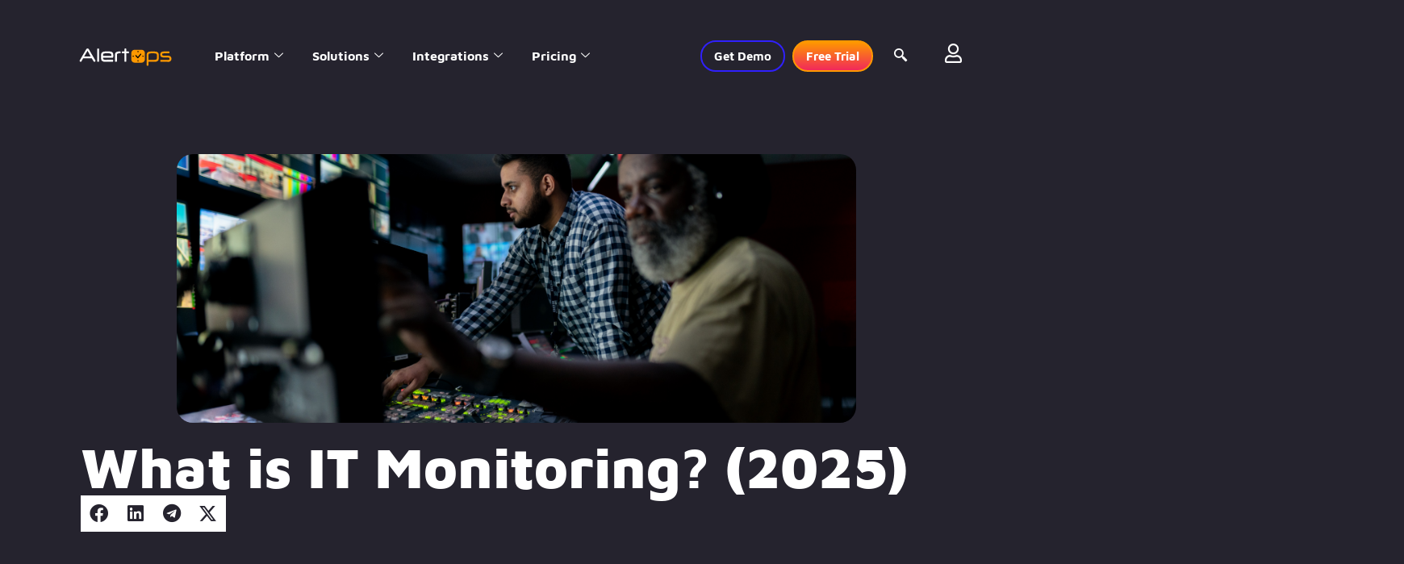

--- FILE ---
content_type: text/html; charset=UTF-8
request_url: https://alertops.com/it-monitoring/
body_size: 34064
content:
<!DOCTYPE html><html lang="en-US"><head><meta charset="UTF-8"><meta name="viewport" content="width=device-width, initial-scale=1.0" /><meta name='robots' content='index, follow, max-image-preview:large, max-snippet:-1, max-video-preview:-1' /><title>IT Monitoring - Why it is important in 2025?</title><meta name="description" content="Discover IT monitoring tools, strategies, and benefits to ensure uptime, performance, and security. Optimize your IT operations today!" /><link rel="canonical" href="https://alertops.com/it-monitoring/" /><meta property="og:locale" content="en_US" /><meta property="og:type" content="article" /><meta property="og:title" content="What is IT Monitoring? (2025)" /><meta property="og:description" content="Discover IT monitoring tools, strategies, and benefits to ensure uptime, performance, and security. Optimize your IT operations today!" /><meta property="og:url" content="https://alertops.com/it-monitoring/" /><meta property="og:site_name" content="AlertOps | AI-powered incident orchestration platform" /><meta property="article:publisher" content="https://www.facebook.com/AlertOpsOfficial/" /><meta property="article:published_time" content="2021-02-18T01:29:02+00:00" /><meta property="article:modified_time" content="2025-07-03T06:27:20+00:00" /><meta property="og:image" content="https://alertops.com/wp-content/uploads/2018/11/thisisengineering-raeng-t4qI2IDcL5s-unsplash.jpg" /><meta property="og:image:width" content="800" /><meta property="og:image:height" content="534" /><meta property="og:image:type" content="image/jpeg" /><meta name="author" content="Yogesh" /><meta name="twitter:card" content="summary_large_image" /><meta name="twitter:creator" content="@alertops" /><meta name="twitter:site" content="@alertops" /><meta name="twitter:label1" content="Written by" /><meta name="twitter:data1" content="Yogesh" /><meta name="twitter:label2" content="Est. reading time" /><meta name="twitter:data2" content="5 minutes" /> <script type="application/ld+json" class="yoast-schema-graph">{"@context":"https://schema.org","@graph":[{"@type":"Article","@id":"https://alertops.com/it-monitoring/#article","isPartOf":{"@id":"https://alertops.com/it-monitoring/"},"author":{"name":"Yogesh","@id":"https://alertops.com/#/schema/person/a186d5164703716df49c352ea076a3af"},"headline":"What is IT Monitoring? (2025)","datePublished":"2021-02-18T01:29:02+00:00","dateModified":"2025-07-03T06:27:20+00:00","mainEntityOfPage":{"@id":"https://alertops.com/it-monitoring/"},"wordCount":995,"publisher":{"@id":"https://alertops.com/#organization"},"image":{"@id":"https://alertops.com/it-monitoring/#primaryimage"},"thumbnailUrl":"https://alertops.com/wp-content/uploads/2018/11/thisisengineering-raeng-t4qI2IDcL5s-unsplash.jpg","keywords":["IT Monitoring"],"articleSection":["AlertOps Solutions","Features"],"inLanguage":"en-US"},{"@type":"WebPage","@id":"https://alertops.com/it-monitoring/","url":"https://alertops.com/it-monitoring/","name":"IT Monitoring - Why it is important in 2025?","isPartOf":{"@id":"https://alertops.com/#website"},"primaryImageOfPage":{"@id":"https://alertops.com/it-monitoring/#primaryimage"},"image":{"@id":"https://alertops.com/it-monitoring/#primaryimage"},"thumbnailUrl":"https://alertops.com/wp-content/uploads/2018/11/thisisengineering-raeng-t4qI2IDcL5s-unsplash.jpg","datePublished":"2021-02-18T01:29:02+00:00","dateModified":"2025-07-03T06:27:20+00:00","description":"Discover IT monitoring tools, strategies, and benefits to ensure uptime, performance, and security. Optimize your IT operations today!","breadcrumb":{"@id":"https://alertops.com/it-monitoring/#breadcrumb"},"inLanguage":"en-US","potentialAction":[{"@type":"ReadAction","target":["https://alertops.com/it-monitoring/"]}]},{"@type":"ImageObject","inLanguage":"en-US","@id":"https://alertops.com/it-monitoring/#primaryimage","url":"https://alertops.com/wp-content/uploads/2018/11/thisisengineering-raeng-t4qI2IDcL5s-unsplash.jpg","contentUrl":"https://alertops.com/wp-content/uploads/2018/11/thisisengineering-raeng-t4qI2IDcL5s-unsplash.jpg","width":7952,"height":5304,"caption":"MSP Security"},{"@type":"BreadcrumbList","@id":"https://alertops.com/it-monitoring/#breadcrumb","itemListElement":[{"@type":"ListItem","position":1,"name":"Home","item":"https://alertops.com/"},{"@type":"ListItem","position":2,"name":"What is IT Monitoring? (2025)"}]},{"@type":"WebSite","@id":"https://alertops.com/#website","url":"https://alertops.com/","name":"AlertOps | AI-powered incident orchestration platform","description":"The #1 Major Incident Response Orchestration Platform","publisher":{"@id":"https://alertops.com/#organization"},"potentialAction":[{"@type":"SearchAction","target":{"@type":"EntryPoint","urlTemplate":"https://alertops.com/?s={search_term_string}"},"query-input":{"@type":"PropertyValueSpecification","valueRequired":true,"valueName":"search_term_string"}}],"inLanguage":"en-US"},{"@type":"Organization","@id":"https://alertops.com/#organization","name":"AlertOps","url":"https://alertops.com/","logo":{"@type":"ImageObject","inLanguage":"en-US","@id":"https://alertops.com/#/schema/logo/image/","url":"https://alertops.com/wp-content/uploads/2021/06/cropped-fav.jpg","contentUrl":"https://alertops.com/wp-content/uploads/2021/06/cropped-fav.jpg","width":512,"height":512,"caption":"AlertOps"},"image":{"@id":"https://alertops.com/#/schema/logo/image/"},"sameAs":["https://www.facebook.com/AlertOpsOfficial/","https://x.com/alertops","https://www.instagram.com/alertopsofficial/","https://www.linkedin.com/company/alertops/","https://www.youtube.com/channel/UClHG-jyW9oaQ6xIPBZdZfZQ"]},{"@type":"Person","@id":"https://alertops.com/#/schema/person/a186d5164703716df49c352ea076a3af","name":"Yogesh","url":"https://alertops.com/author/yogeshbalertops-com/"}]}</script> <link rel='dns-prefetch' href='//js.hs-scripts.com' /><link rel="alternate" type="application/rss+xml" title="AlertOps | AI-powered incident orchestration platform &raquo; Feed" href="https://alertops.com/feed/" /><link rel="alternate" type="application/rss+xml" title="AlertOps | AI-powered incident orchestration platform &raquo; Comments Feed" href="https://alertops.com/comments/feed/" /><link rel="alternate" title="oEmbed (JSON)" type="application/json+oembed" href="https://alertops.com/wp-json/oembed/1.0/embed?url=https%3A%2F%2Falertops.com%2Fit-monitoring%2F" /><link rel="alternate" title="oEmbed (XML)" type="text/xml+oembed" href="https://alertops.com/wp-json/oembed/1.0/embed?url=https%3A%2F%2Falertops.com%2Fit-monitoring%2F&#038;format=xml" /><style id='wp-img-auto-sizes-contain-inline-css'>img:is([sizes=auto i],[sizes^="auto," i]){contain-intrinsic-size:3000px 1500px}
/*# sourceURL=wp-img-auto-sizes-contain-inline-css */</style><link rel='stylesheet' id='elementor-frontend-css' href='https://alertops.com/wp-content/plugins/elementor/assets/css/frontend.min.css?ver=3.34.1' media='all' /><link rel='stylesheet' id='elementor-post-5609-css' href='https://alertops.com/wp-content/uploads/elementor/css/post-5609.css?ver=1768623281' media='all' /><style id='wp-emoji-styles-inline-css'>img.wp-smiley, img.emoji {
		display: inline !important;
		border: none !important;
		box-shadow: none !important;
		height: 1em !important;
		width: 1em !important;
		margin: 0 0.07em !important;
		vertical-align: -0.1em !important;
		background: none !important;
		padding: 0 !important;
	}
/*# sourceURL=wp-emoji-styles-inline-css */</style><link rel='stylesheet' id='wp-block-library-css' href='https://alertops.com/wp-includes/css/dist/block-library/style.min.css?ver=6.9' media='all' /><style id='classic-theme-styles-inline-css'>/*! This file is auto-generated */
.wp-block-button__link{color:#fff;background-color:#32373c;border-radius:9999px;box-shadow:none;text-decoration:none;padding:calc(.667em + 2px) calc(1.333em + 2px);font-size:1.125em}.wp-block-file__button{background:#32373c;color:#fff;text-decoration:none}
/*# sourceURL=/wp-includes/css/classic-themes.min.css */</style><style id='global-styles-inline-css'>:root{--wp--preset--aspect-ratio--square: 1;--wp--preset--aspect-ratio--4-3: 4/3;--wp--preset--aspect-ratio--3-4: 3/4;--wp--preset--aspect-ratio--3-2: 3/2;--wp--preset--aspect-ratio--2-3: 2/3;--wp--preset--aspect-ratio--16-9: 16/9;--wp--preset--aspect-ratio--9-16: 9/16;--wp--preset--color--black: #000000;--wp--preset--color--cyan-bluish-gray: #abb8c3;--wp--preset--color--white: #ffffff;--wp--preset--color--pale-pink: #f78da7;--wp--preset--color--vivid-red: #cf2e2e;--wp--preset--color--luminous-vivid-orange: #ff6900;--wp--preset--color--luminous-vivid-amber: #fcb900;--wp--preset--color--light-green-cyan: #7bdcb5;--wp--preset--color--vivid-green-cyan: #00d084;--wp--preset--color--pale-cyan-blue: #8ed1fc;--wp--preset--color--vivid-cyan-blue: #0693e3;--wp--preset--color--vivid-purple: #9b51e0;--wp--preset--gradient--vivid-cyan-blue-to-vivid-purple: linear-gradient(135deg,rgb(6,147,227) 0%,rgb(155,81,224) 100%);--wp--preset--gradient--light-green-cyan-to-vivid-green-cyan: linear-gradient(135deg,rgb(122,220,180) 0%,rgb(0,208,130) 100%);--wp--preset--gradient--luminous-vivid-amber-to-luminous-vivid-orange: linear-gradient(135deg,rgb(252,185,0) 0%,rgb(255,105,0) 100%);--wp--preset--gradient--luminous-vivid-orange-to-vivid-red: linear-gradient(135deg,rgb(255,105,0) 0%,rgb(207,46,46) 100%);--wp--preset--gradient--very-light-gray-to-cyan-bluish-gray: linear-gradient(135deg,rgb(238,238,238) 0%,rgb(169,184,195) 100%);--wp--preset--gradient--cool-to-warm-spectrum: linear-gradient(135deg,rgb(74,234,220) 0%,rgb(151,120,209) 20%,rgb(207,42,186) 40%,rgb(238,44,130) 60%,rgb(251,105,98) 80%,rgb(254,248,76) 100%);--wp--preset--gradient--blush-light-purple: linear-gradient(135deg,rgb(255,206,236) 0%,rgb(152,150,240) 100%);--wp--preset--gradient--blush-bordeaux: linear-gradient(135deg,rgb(254,205,165) 0%,rgb(254,45,45) 50%,rgb(107,0,62) 100%);--wp--preset--gradient--luminous-dusk: linear-gradient(135deg,rgb(255,203,112) 0%,rgb(199,81,192) 50%,rgb(65,88,208) 100%);--wp--preset--gradient--pale-ocean: linear-gradient(135deg,rgb(255,245,203) 0%,rgb(182,227,212) 50%,rgb(51,167,181) 100%);--wp--preset--gradient--electric-grass: linear-gradient(135deg,rgb(202,248,128) 0%,rgb(113,206,126) 100%);--wp--preset--gradient--midnight: linear-gradient(135deg,rgb(2,3,129) 0%,rgb(40,116,252) 100%);--wp--preset--font-size--small: 13px;--wp--preset--font-size--medium: 20px;--wp--preset--font-size--large: 36px;--wp--preset--font-size--x-large: 42px;--wp--preset--spacing--20: 0.44rem;--wp--preset--spacing--30: 0.67rem;--wp--preset--spacing--40: 1rem;--wp--preset--spacing--50: 1.5rem;--wp--preset--spacing--60: 2.25rem;--wp--preset--spacing--70: 3.38rem;--wp--preset--spacing--80: 5.06rem;--wp--preset--shadow--natural: 6px 6px 9px rgba(0, 0, 0, 0.2);--wp--preset--shadow--deep: 12px 12px 50px rgba(0, 0, 0, 0.4);--wp--preset--shadow--sharp: 6px 6px 0px rgba(0, 0, 0, 0.2);--wp--preset--shadow--outlined: 6px 6px 0px -3px rgb(255, 255, 255), 6px 6px rgb(0, 0, 0);--wp--preset--shadow--crisp: 6px 6px 0px rgb(0, 0, 0);}:where(.is-layout-flex){gap: 0.5em;}:where(.is-layout-grid){gap: 0.5em;}body .is-layout-flex{display: flex;}.is-layout-flex{flex-wrap: wrap;align-items: center;}.is-layout-flex > :is(*, div){margin: 0;}body .is-layout-grid{display: grid;}.is-layout-grid > :is(*, div){margin: 0;}:where(.wp-block-columns.is-layout-flex){gap: 2em;}:where(.wp-block-columns.is-layout-grid){gap: 2em;}:where(.wp-block-post-template.is-layout-flex){gap: 1.25em;}:where(.wp-block-post-template.is-layout-grid){gap: 1.25em;}.has-black-color{color: var(--wp--preset--color--black) !important;}.has-cyan-bluish-gray-color{color: var(--wp--preset--color--cyan-bluish-gray) !important;}.has-white-color{color: var(--wp--preset--color--white) !important;}.has-pale-pink-color{color: var(--wp--preset--color--pale-pink) !important;}.has-vivid-red-color{color: var(--wp--preset--color--vivid-red) !important;}.has-luminous-vivid-orange-color{color: var(--wp--preset--color--luminous-vivid-orange) !important;}.has-luminous-vivid-amber-color{color: var(--wp--preset--color--luminous-vivid-amber) !important;}.has-light-green-cyan-color{color: var(--wp--preset--color--light-green-cyan) !important;}.has-vivid-green-cyan-color{color: var(--wp--preset--color--vivid-green-cyan) !important;}.has-pale-cyan-blue-color{color: var(--wp--preset--color--pale-cyan-blue) !important;}.has-vivid-cyan-blue-color{color: var(--wp--preset--color--vivid-cyan-blue) !important;}.has-vivid-purple-color{color: var(--wp--preset--color--vivid-purple) !important;}.has-black-background-color{background-color: var(--wp--preset--color--black) !important;}.has-cyan-bluish-gray-background-color{background-color: var(--wp--preset--color--cyan-bluish-gray) !important;}.has-white-background-color{background-color: var(--wp--preset--color--white) !important;}.has-pale-pink-background-color{background-color: var(--wp--preset--color--pale-pink) !important;}.has-vivid-red-background-color{background-color: var(--wp--preset--color--vivid-red) !important;}.has-luminous-vivid-orange-background-color{background-color: var(--wp--preset--color--luminous-vivid-orange) !important;}.has-luminous-vivid-amber-background-color{background-color: var(--wp--preset--color--luminous-vivid-amber) !important;}.has-light-green-cyan-background-color{background-color: var(--wp--preset--color--light-green-cyan) !important;}.has-vivid-green-cyan-background-color{background-color: var(--wp--preset--color--vivid-green-cyan) !important;}.has-pale-cyan-blue-background-color{background-color: var(--wp--preset--color--pale-cyan-blue) !important;}.has-vivid-cyan-blue-background-color{background-color: var(--wp--preset--color--vivid-cyan-blue) !important;}.has-vivid-purple-background-color{background-color: var(--wp--preset--color--vivid-purple) !important;}.has-black-border-color{border-color: var(--wp--preset--color--black) !important;}.has-cyan-bluish-gray-border-color{border-color: var(--wp--preset--color--cyan-bluish-gray) !important;}.has-white-border-color{border-color: var(--wp--preset--color--white) !important;}.has-pale-pink-border-color{border-color: var(--wp--preset--color--pale-pink) !important;}.has-vivid-red-border-color{border-color: var(--wp--preset--color--vivid-red) !important;}.has-luminous-vivid-orange-border-color{border-color: var(--wp--preset--color--luminous-vivid-orange) !important;}.has-luminous-vivid-amber-border-color{border-color: var(--wp--preset--color--luminous-vivid-amber) !important;}.has-light-green-cyan-border-color{border-color: var(--wp--preset--color--light-green-cyan) !important;}.has-vivid-green-cyan-border-color{border-color: var(--wp--preset--color--vivid-green-cyan) !important;}.has-pale-cyan-blue-border-color{border-color: var(--wp--preset--color--pale-cyan-blue) !important;}.has-vivid-cyan-blue-border-color{border-color: var(--wp--preset--color--vivid-cyan-blue) !important;}.has-vivid-purple-border-color{border-color: var(--wp--preset--color--vivid-purple) !important;}.has-vivid-cyan-blue-to-vivid-purple-gradient-background{background: var(--wp--preset--gradient--vivid-cyan-blue-to-vivid-purple) !important;}.has-light-green-cyan-to-vivid-green-cyan-gradient-background{background: var(--wp--preset--gradient--light-green-cyan-to-vivid-green-cyan) !important;}.has-luminous-vivid-amber-to-luminous-vivid-orange-gradient-background{background: var(--wp--preset--gradient--luminous-vivid-amber-to-luminous-vivid-orange) !important;}.has-luminous-vivid-orange-to-vivid-red-gradient-background{background: var(--wp--preset--gradient--luminous-vivid-orange-to-vivid-red) !important;}.has-very-light-gray-to-cyan-bluish-gray-gradient-background{background: var(--wp--preset--gradient--very-light-gray-to-cyan-bluish-gray) !important;}.has-cool-to-warm-spectrum-gradient-background{background: var(--wp--preset--gradient--cool-to-warm-spectrum) !important;}.has-blush-light-purple-gradient-background{background: var(--wp--preset--gradient--blush-light-purple) !important;}.has-blush-bordeaux-gradient-background{background: var(--wp--preset--gradient--blush-bordeaux) !important;}.has-luminous-dusk-gradient-background{background: var(--wp--preset--gradient--luminous-dusk) !important;}.has-pale-ocean-gradient-background{background: var(--wp--preset--gradient--pale-ocean) !important;}.has-electric-grass-gradient-background{background: var(--wp--preset--gradient--electric-grass) !important;}.has-midnight-gradient-background{background: var(--wp--preset--gradient--midnight) !important;}.has-small-font-size{font-size: var(--wp--preset--font-size--small) !important;}.has-medium-font-size{font-size: var(--wp--preset--font-size--medium) !important;}.has-large-font-size{font-size: var(--wp--preset--font-size--large) !important;}.has-x-large-font-size{font-size: var(--wp--preset--font-size--x-large) !important;}
:where(.wp-block-post-template.is-layout-flex){gap: 1.25em;}:where(.wp-block-post-template.is-layout-grid){gap: 1.25em;}
:where(.wp-block-term-template.is-layout-flex){gap: 1.25em;}:where(.wp-block-term-template.is-layout-grid){gap: 1.25em;}
:where(.wp-block-columns.is-layout-flex){gap: 2em;}:where(.wp-block-columns.is-layout-grid){gap: 2em;}
:root :where(.wp-block-pullquote){font-size: 1.5em;line-height: 1.6;}
/*# sourceURL=global-styles-inline-css */</style><link rel='stylesheet' id='vlp-public-css' href='https://alertops.com/wp-content/plugins/visual-link-preview/dist/public.css?ver=2.2.9' media='all' /><link rel='stylesheet' id='ivory-search-styles-css' href='https://alertops.com/wp-content/plugins/add-search-to-menu/public/css/ivory-search.min.css?ver=5.5.13' media='all' /><link rel='stylesheet' id='eae-css-css' href='https://alertops.com/wp-content/plugins/addon-elements-for-elementor-page-builder/assets/css/eae.min.css?ver=1.14.4' media='all' /><link rel='stylesheet' id='eae-peel-css-css' href='https://alertops.com/wp-content/plugins/addon-elements-for-elementor-page-builder/assets/lib/peel/peel.css?ver=1.14.4' media='all' /><link rel='stylesheet' id='font-awesome-4-shim-css' href='https://alertops.com/wp-content/plugins/elementor/assets/lib/font-awesome/css/v4-shims.min.css?ver=1.0' media='all' /><link rel='stylesheet' id='font-awesome-5-all-css' href='https://alertops.com/wp-content/plugins/elementor/assets/lib/font-awesome/css/all.min.css?ver=4.11.64' media='all' /><link rel='stylesheet' id='vegas-css-css' href='https://alertops.com/wp-content/plugins/addon-elements-for-elementor-page-builder/assets/lib/vegas/vegas.min.css?ver=2.4.0' media='all' /><link rel='stylesheet' id='hello-elementor-css' href='https://alertops.com/wp-content/themes/hello-elementor/style.min.css?ver=3.1.1' media='all' /><link rel='stylesheet' id='hello-elementor-theme-style-css' href='https://alertops.com/wp-content/themes/hello-elementor/theme.min.css?ver=3.1.1' media='all' /><link rel='stylesheet' id='hello-elementor-header-footer-css' href='https://alertops.com/wp-content/themes/hello-elementor/header-footer.min.css?ver=3.1.1' media='all' /><link rel='stylesheet' id='widget-heading-css' href='https://alertops.com/wp-content/plugins/elementor/assets/css/widget-heading.min.css?ver=3.34.1' media='all' /><link rel='stylesheet' id='widget-spacer-css' href='https://alertops.com/wp-content/plugins/elementor/assets/css/widget-spacer.min.css?ver=3.34.1' media='all' /><link rel='stylesheet' id='widget-icon-list-css' href='https://alertops.com/wp-content/plugins/elementor/assets/css/widget-icon-list.min.css?ver=3.34.1' media='all' /><link rel='stylesheet' id='e-animation-pulse-css' href='https://alertops.com/wp-content/plugins/elementor/assets/lib/animations/styles/e-animation-pulse.min.css?ver=3.34.1' media='all' /><link rel='stylesheet' id='widget-social-icons-css' href='https://alertops.com/wp-content/plugins/elementor/assets/css/widget-social-icons.min.css?ver=3.34.1' media='all' /><link rel='stylesheet' id='e-apple-webkit-css' href='https://alertops.com/wp-content/plugins/elementor/assets/css/conditionals/apple-webkit.min.css?ver=3.34.1' media='all' /><link rel='stylesheet' id='eael-general-css' href='https://alertops.com/wp-content/plugins/essential-addons-for-elementor-lite/assets/front-end/css/view/general.min.css?ver=6.5.7' media='all' /><link rel='stylesheet' id='eael-30722-css' href='https://alertops.com/wp-content/uploads/essential-addons-elementor/eael-30722.css?ver=1751524040' media='all' /><link rel='stylesheet' id='widget-image-css' href='https://alertops.com/wp-content/plugins/elementor/assets/css/widget-image.min.css?ver=3.34.1' media='all' /><link rel='stylesheet' id='widget-share-buttons-css' href='https://alertops.com/wp-content/plugins/elementor-pro/assets/css/widget-share-buttons.min.css?ver=3.34.0' media='all' /><link rel='stylesheet' id='elementor-icons-shared-0-css' href='https://alertops.com/wp-content/plugins/elementor/assets/lib/font-awesome/css/fontawesome.min.css?ver=5.15.3' media='all' /><link rel='stylesheet' id='elementor-icons-fa-solid-css' href='https://alertops.com/wp-content/plugins/elementor/assets/lib/font-awesome/css/solid.min.css?ver=5.15.3' media='all' /><link rel='stylesheet' id='elementor-icons-fa-brands-css' href='https://alertops.com/wp-content/plugins/elementor/assets/lib/font-awesome/css/brands.min.css?ver=5.15.3' media='all' /><link rel='stylesheet' id='e-motion-fx-css' href='https://alertops.com/wp-content/plugins/elementor-pro/assets/css/modules/motion-fx.min.css?ver=3.34.0' media='all' /><link rel='stylesheet' id='elementor-icons-fa-regular-css' href='https://alertops.com/wp-content/plugins/elementor/assets/lib/font-awesome/css/regular.min.css?ver=5.15.3' media='all' /><link rel='stylesheet' id='elementor-icons-css' href='https://alertops.com/wp-content/plugins/elementor/assets/lib/eicons/css/elementor-icons.min.css?ver=5.45.0' media='all' /><link rel='stylesheet' id='widget-floating-bars-base-css' href='https://alertops.com/wp-content/plugins/elementor/assets/css/widget-floating-bars-base.min.css?ver=3.34.1' media='all' /><link rel='stylesheet' id='elementor-post-19-css' href='https://alertops.com/wp-content/uploads/elementor/css/post-19.css?ver=1768623281' media='all' /><link rel='stylesheet' id='elementor-post-5782-css' href='https://alertops.com/wp-content/uploads/elementor/css/post-5782.css?ver=1768623282' media='all' /><link rel='stylesheet' id='elementor-post-30722-css' href='https://alertops.com/wp-content/uploads/elementor/css/post-30722.css?ver=1768623366' media='all' /><link rel='stylesheet' id='elementor-post-32087-css' href='https://alertops.com/wp-content/uploads/elementor/css/post-32087.css?ver=1768623282' media='all' /><link rel='stylesheet' id='tc-caf-pro-common-style-css' href='https://alertops.com/wp-content/plugins/category-ajax-filter-pro/assets/css/common/common.css?ver=8.8.2.6' media='all' /><link rel='stylesheet' id='ekit-widget-styles-css' href='https://alertops.com/wp-content/plugins/elementskit-lite/widgets/init/assets/css/widget-styles.css?ver=3.7.8' media='all' /><link rel='stylesheet' id='ekit-responsive-css' href='https://alertops.com/wp-content/plugins/elementskit-lite/widgets/init/assets/css/responsive.css?ver=3.7.8' media='all' /><link rel='stylesheet' id='elementor-gf-poppins-css' href='https://fonts.googleapis.com/css?family=Poppins:100,100italic,200,200italic,300,300italic,400,400italic,500,500italic,600,600italic,700,700italic,800,800italic,900,900italic&#038;display=auto' media='all' /><link rel='stylesheet' id='elementor-icons-ekiticons-css' href='https://alertops.com/wp-content/plugins/elementskit-lite/modules/elementskit-icon-pack/assets/css/ekiticons.css?ver=3.7.8' media='all' /> <script src="https://alertops.com/wp-content/plugins/addon-elements-for-elementor-page-builder/assets/js/iconHelper.js?ver=1.0" id="eae-iconHelper-js"></script> <script src="https://alertops.com/wp-includes/js/jquery/jquery.min.js?ver=3.7.1" id="jquery-core-js"></script> <script src="https://alertops.com/wp-includes/js/jquery/jquery-migrate.min.js?ver=3.4.1" id="jquery-migrate-js"></script> <link rel="https://api.w.org/" href="https://alertops.com/wp-json/" /><link rel="alternate" title="JSON" type="application/json" href="https://alertops.com/wp-json/wp/v2/posts/25371" /><link rel="EditURI" type="application/rsd+xml" title="RSD" href="https://alertops.com/xmlrpc.php?rsd" /><link rel='shortlink' href='https://alertops.com/?p=25371' /><style type="text/css">@font-face { font-family:Maven Pro;src:url(https://alertops.com/wp-content/uploads/2024/07/MavenPro-Regular.ttf) format('truetype');font-display: auto;}@font-face { font-family:Maven Pro black;src:url(https://alertops.com/wp-content/uploads/2024/07/MavenPro-Black.ttf) format('truetype');font-display: auto;}@font-face { font-family:Maven Pro bold;src:url(https://alertops.com/wp-content/uploads/2024/07/MavenPro-Bold.ttf) format('truetype');font-display: auto;}@font-face { font-family:Maven Pro medium;src:url(https://alertops.com/wp-content/uploads/2024/07/MavenPro-Medium.ttf) format('truetype');font-display: auto;}@font-face { font-family:Maven Pro Variation;src:url(https://alertops.com/wp-content/uploads/2024/08/MavenPro-VariableFont_wght.ttf) format('truetype');font-display: auto;}</style> <script class="hsq-set-content-id" data-content-id="blog-post">var _hsq = _hsq || [];
				_hsq.push(["setContentType", "blog-post"]);</script>    <script>window.dataLayer = window.dataLayer || [];
  function gtag(){dataLayer.push(arguments);}
  gtag('js', new Date());

  gtag('config', 'UA-54846822-2');</script>  <script>(function(w,d,s,l,i){w[l]=w[l]||[];w[l].push({'gtm.start':
new Date().getTime(),event:'gtm.js'});var f=d.getElementsByTagName(s)[0],
j=d.createElement(s),dl=l!='dataLayer'?'&l='+l:'';j.async=true;j.src=
'https://www.googletagmanager.com/gtm.js?id='+i+dl;f.parentNode.insertBefore(j,f);
})(window,document,'script','dataLayer','GTM-W68W5ZV');</script> 
 <script>!function(f,b,e,v,n,t,s)
{if(f.fbq)return;n=f.fbq=function(){n.callMethod?
n.callMethod.apply(n,arguments):n.queue.push(arguments)};
if(!f._fbq)f._fbq=n;n.push=n;n.loaded=!0;n.version='2.0';
n.queue=[];t=b.createElement(e);t.async=!0;
t.src=v;s=b.getElementsByTagName(e)[0];
s.parentNode.insertBefore(t,s)}(window, document,'script',
'https://connect.facebook.net/en_US/fbevents.js');
fbq('init', '3159882420981383');
fbq('track', 'PageView');</script> <noscript><img height="1" width="1" src="https://www.facebook.com/tr?id=3159882420981383&ev=PageView&noscript=1" /></noscript><meta name="generator" content="Elementor 3.34.1; features: additional_custom_breakpoints; settings: css_print_method-external, google_font-enabled, font_display-auto"><style>.e-con.e-parent:nth-of-type(n+4):not(.e-lazyloaded):not(.e-no-lazyload),
				.e-con.e-parent:nth-of-type(n+4):not(.e-lazyloaded):not(.e-no-lazyload) * {
					background-image: none !important;
				}
				@media screen and (max-height: 1024px) {
					.e-con.e-parent:nth-of-type(n+3):not(.e-lazyloaded):not(.e-no-lazyload),
					.e-con.e-parent:nth-of-type(n+3):not(.e-lazyloaded):not(.e-no-lazyload) * {
						background-image: none !important;
					}
				}
				@media screen and (max-height: 640px) {
					.e-con.e-parent:nth-of-type(n+2):not(.e-lazyloaded):not(.e-no-lazyload),
					.e-con.e-parent:nth-of-type(n+2):not(.e-lazyloaded):not(.e-no-lazyload) * {
						background-image: none !important;
					}
				}</style><link rel="icon" href="https://alertops.com/wp-content/uploads/2023/04/cropped-favicon-32x32.png" sizes="32x32" /><link rel="icon" href="https://alertops.com/wp-content/uploads/2023/04/cropped-favicon-192x192.png" sizes="192x192" /><link rel="apple-touch-icon" href="https://alertops.com/wp-content/uploads/2023/04/cropped-favicon-180x180.png" /><meta name="msapplication-TileImage" content="https://alertops.com/wp-content/uploads/2023/04/cropped-favicon-270x270.png" /><style id="wp-custom-css">.glass-menu {
    background: rgba(255, 255, 255, 0.2); /* Semi-transparent background */
    backdrop-filter: blur(15px); /* Blur effect */
    -webkit-backdrop-filter: blur(15px); /* For Safari */
	
}


.elementor-sticky--active.elementor-section--handles-inside:hover {
  overflow: visible !important;
}

.text-gradient
{
background: #FF563D;
background: linear-gradient(to right, #FF563D 0%, #FF9800 100%);
-webkit-background-clip: text;
-webkit-text-fill-color: transparent;
}


.right-circle {
    position: relative;
    overflow: hidden; /* Prevent overflow */
		min-height:90vh;
	}

.right-circle::before {
    content: '';
	left:50%;
    position: absolute;
    top: 0;
    width: 50%; /* Use 50% of the container's width */
    background-color: inherit; /* Inherit background color from container */
	  border-top-left-radius: 100% 100%;
	 border-bottom-left-radius: 100% 100%;
 box-shadow: -10px 0 30px rgba(0,0,0,.3); /* Shadow only on the left side */
    z-index: -1; /* Ensure it stays behind other content */
}

@media (max-width: 768px) {
    .right-circle::before {
        width: 80%; /* Increase width on smaller screens */
			height:70%;
    }
}

@media (max-width: 480px) {
    .right-circle::before {
        width: 80%; /* Further increase width on very small screens */
        height: 40%; /* Full height of the container */
        border-top-left-radius: 100% 100%; /* Adjust border radius for small screens */
        border-bottom-left-radius: 100% 100%; /* Adjust border radius for small screens */
			display:none;
    }
}
/* ---------OVER----------------- */

/* Left-Sided Half Circle CSS */
.left-circle::before {
 content: '';
  left: 90px;
  position: absolute;
  top: 0;
  width: 44%;
  background-color: inherit;
  border-top-right-radius: 120% 120%;
  border-bottom-right-radius: 120% 120%;
  box-shadow: 30px 0px 25px -13px rgba(0,0,0,.1);
  z-index: -1;
  min-height: 90vh;
}

/* Responsive Adjustments */
@media (max-width: 768px) {
    .left-circle::before {
        width: 70%; /* Adjust width for smaller screens */
        height: 70%; /* Maintain height for overflow */

    }
}


@media (max-width: 480px) {
    .left-circle::before {
        width: 90%; /* Further increase width on very small screens */
        height: 45%; /* Maintain height for overflow */
    }
}
/* ---------OVER----------------- */

.fas.fa-circle {
  backdrop-filter: blur(5.5px)!important;
  -webkit-backdrop-filter: blur(5px);
  box-shadow: 0 4px 30px rgba(0, 0, 0, 0.1);
	border-radius:90%;
	width:50%;
}

.fa-circle::before {
  content: "\f111";
  border-radius: 50%;
  backdrop-filter: blur(10px);
  -webkit-backdrop-filter: blur(10px);
  box-shadow: 0 4px 30px rgba(0, 0, 0, 0.1);
}

.blue-right-circle {
    position: relative;
    overflow: hidden; /* Prevent overflow */
    height: 100vh; /* Full viewport height */
}

/* Half Circle CSS */
.blue-right-circle::before {
    content: '';
    position: absolute;
    top: 0;
    left: 50%; /* Align to the right side of the container */
    width: 50vw; /* Use 50% of the container's width */
    height: 100%; /* Full height of the container */
    background-color: #E9EEF4; /* New blue background color */
	background: #FF563D;
background: linear-gradient(to left, #E9EEF4  20%, #A9B3EA  150%);
    border-top-left-radius: 100% 100%; /* Full curved half-circle on the right side */
    border-bottom-left-radius: 100% 100%; /* Full curved half-circle on the right side */
    border-top-right-radius: 0%; /* Full curved half-circle on the right side */
    border-bottom-right-radius: 0%; /* Full curved half-circle on the right side */
    box-shadow: -25px 0 10px rgba(0, 0, 0, 0.3); /* Shadow only on the left side */
    z-index: -1; /* Ensure it stays behind other content */
}

/* Responsive Adjustments */
@media (max-width: 768px) {
    .blue-right-circle::before {
			display:none;
    }
}

@media (max-width: 480px) {
    .blue-right-circle::before {

			display:none;
    }
}

.curved-half-rectangle {
    position: relative;
    overflow: hidden; /* Prevent overflow */
    height: 100%; /* Full viewport height (adjust as needed) */
}

/* Curved Half Rectangle CSS */
.curved-half-rectangle::before {
    content: '';
    position: absolute;
    top: 30%;
    left: 50%; /* Align to the right side of the container */
    width: 50%; /* Half the width of the container */
    height: 70%; /* Full height of the container */
    background: linear-gradient(to bottom, #0077CE, #3020FD); /* Gradient background */
    border-top-left-radius: 0% 50%; /* Curved top-left corner */
    border-bottom-left-radius: 20% 20%; /* Curved bottom-left corner */
    z-index: -1; /* Ensure it stays behind other content */
}

.curved-half-rectangle::after {
    content: '';
    position: absolute;
    top: 60%;
    left: 0%; /* Align to the right side of the container */
    width: 5%; /* Half the width of the container */
    height: 30%; /* Full height of the container */
    background: linear-gradient(to bottom, #0077CE, #3020FD); /* Gradient background */
    border-top-right-radius: 50% 10%; /* Curved top-left corner */
    border-bottom-right-radius:50% 10%; /* Curved bottom-left corner */
    z-index: -1; /* Ensure it stays behind other content */
}
@media (max-width: 480px) {
.curved-half-rectangle::after {
	background:transparent;
	}
}
@media (max-width: 480px) {
.curved-half-rectangle::before {
	background:transparent;
	}
}
.right-half-rectangle {
    position: relative;
    overflow: hidden; /* Prevent overflow */
    height: 100vh; /* Full viewport height (adjust as needed) */
}

/* Curved Half Rectangle CSS */
.right-half-rectangle::before {
    content: '';
    position: absolute;
    right: 50%; /* Align to the left side of the container */
    width: 85%; /* Half the width of the container */
    height: 80%; /* Full height of the container */
    background: linear-gradient(to bottom, #E9EEF4, #A9B3EA); /* Gradient background */
    border-top-right-radius: 35px; /* Curved top-right corner */
    border-bottom-right-radius: 35px; /* Curved bottom-right corner */
    z-index: -1; /* Ensure it stays behind other content */
    top:5%;
}
/* Responsive Adjustments */
@media (max-width: 768px) {
    .right-half-rectangle::before {
        width: 100%; /* Increase width on smaller screens */
    }
}
@media (max-width: 480px) {
    .right-half-rectangle::before {
        width: 100%; /* Further increase width on very small screens */
        height: 100%;
        border-top-right-radius: 20% 10%; /* Adjust radius for small screens */
        border-bottom-right-radius: 20% 10%; /* Adjust radius for small screens */
    }
}
.glass{
	  backdrop-filter: blur(10px);
  -webkit-backdrop-filter: blur(10px);
  box-shadow: 0 4px 30px rgba(0, 0, 0, 0.1);
}

/* Import Maven Pro font */
@import url('https://fonts.googleapis.com/css2?family=Maven+Pro:wght@400;500;700&display=swap');

/* Apply Maven Pro font to the entire website */
body {
    font-family: 'Maven Pro', sans-serif !important;
}


.elementor-button-wrapper {
    text-decoration: none!important;
}

.elementor-button.elementor-button-link.elementor-size-sm {
  text-decoration: none;
}

.body
{
	overflow-x:hidden;
}

a {
  text-decoration: none !important;
}


.has_eae_slider.elementor-section.elementor-top-section.elementor-element.elementor-element-770e8c6c.elementor-section-boxed.elementor-section-height-default {
	
	background:#25232E!important;
}

a {
  background-color: transparent;
  text-decoration: none;
  color: #ff9800;
}

a:hover
{
	color:#EE155F;
}

.post-password-form {
  color: white;
}


* {
  font-family: 'Maven Pro', sans-serif;
}

.multiple-taxonomy-filter .caf-manage-sorting-front, .parent-child-filter .caf-manage-sorting-front {
    width: 80%;
    padding-top: 0;
    display: none!important;
}

.caf-manage-sorting-front {
    display: none !important;
}

.filter-item {
  color: white;
}


.clear-all-btn {
  color: #ff9800;
  border: 1px solid #ff9800;
}


.hs-error-msgs label {
  color: yellow!important;
}</style><style type="text/css"></style><style type="text/css">.is-form-id-26691 .is-search-submit:focus,
			.is-form-id-26691 .is-search-submit:hover,
			.is-form-id-26691 .is-search-submit,
            .is-form-id-26691 .is-search-icon {
			color: #ffffff !important;            background-color: #8224e3 !important;            			}
                        	.is-form-id-26691 .is-search-submit path {
					fill: #ffffff !important;            	}
            			.is-form-id-26691 .is-search-input::-webkit-input-placeholder {
			    color: #0a0a0a !important;
			}
			.is-form-id-26691 .is-search-input:-moz-placeholder {
			    color: #0a0a0a !important;
			    opacity: 1;
			}
			.is-form-id-26691 .is-search-input::-moz-placeholder {
			    color: #0a0a0a !important;
			    opacity: 1;
			}
			.is-form-id-26691 .is-search-input:-ms-input-placeholder {
			    color: #0a0a0a !important;
			}
                        			.is-form-style-1.is-form-id-26691 .is-search-input:focus,
			.is-form-style-1.is-form-id-26691 .is-search-input:hover,
			.is-form-style-1.is-form-id-26691 .is-search-input,
			.is-form-style-2.is-form-id-26691 .is-search-input:focus,
			.is-form-style-2.is-form-id-26691 .is-search-input:hover,
			.is-form-style-2.is-form-id-26691 .is-search-input,
			.is-form-style-3.is-form-id-26691 .is-search-input:focus,
			.is-form-style-3.is-form-id-26691 .is-search-input:hover,
			.is-form-style-3.is-form-id-26691 .is-search-input,
			.is-form-id-26691 .is-search-input:focus,
			.is-form-id-26691 .is-search-input:hover,
			.is-form-id-26691 .is-search-input {
                                color: #0a0a0a !important;                                                                			}</style><style type="text/css">.is-form-id-26690 .is-search-submit:focus,
			.is-form-id-26690 .is-search-submit:hover,
			.is-form-id-26690 .is-search-submit,
            .is-form-id-26690 .is-search-icon {
			color: #ffffff !important;            background-color: #444444 !important;            border-color: #000000 !important;			}
                        	.is-form-id-26690 .is-search-submit path {
					fill: #ffffff !important;            	}
            			.is-form-id-26690 .is-search-input::-webkit-input-placeholder {
			    color: #000000 !important;
			}
			.is-form-id-26690 .is-search-input:-moz-placeholder {
			    color: #000000 !important;
			    opacity: 1;
			}
			.is-form-id-26690 .is-search-input::-moz-placeholder {
			    color: #000000 !important;
			    opacity: 1;
			}
			.is-form-id-26690 .is-search-input:-ms-input-placeholder {
			    color: #000000 !important;
			}
                        			.is-form-style-1.is-form-id-26690 .is-search-input:focus,
			.is-form-style-1.is-form-id-26690 .is-search-input:hover,
			.is-form-style-1.is-form-id-26690 .is-search-input,
			.is-form-style-2.is-form-id-26690 .is-search-input:focus,
			.is-form-style-2.is-form-id-26690 .is-search-input:hover,
			.is-form-style-2.is-form-id-26690 .is-search-input,
			.is-form-style-3.is-form-id-26690 .is-search-input:focus,
			.is-form-style-3.is-form-id-26690 .is-search-input:hover,
			.is-form-style-3.is-form-id-26690 .is-search-input,
			.is-form-id-26690 .is-search-input:focus,
			.is-form-id-26690 .is-search-input:hover,
			.is-form-id-26690 .is-search-input {
                                color: #000000 !important;                                border-color: #000000 !important;                                			}</style></head><body class="wp-singular post-template-default single single-post postid-25371 single-format-standard wp-theme-hello-elementor hello-elementor elementor-default elementor-kit-19 elementor-page-30722"> <noscript><iframe src="https://www.googletagmanager.com/ns.html?id=GTM-W68W5ZV" height="0" width="0"></iframe></noscript> <a class="skip-link screen-reader-text" href="#content"> Skip to content </a><div class="ekit-template-content-markup ekit-template-content-header ekit-template-content-theme-support"><div data-elementor-type="wp-post" data-elementor-id="5609" class="elementor elementor-5609" data-elementor-post-type="elementskit_template"><div class="has_eae_slider elementor-element elementor-element-e36d5f6 elementor-hidden-desktop momobile-menu-class e-flex e-con-boxed e-con e-parent" data-eae-slider="38101" data-id="e36d5f6" data-element_type="container" data-settings="{&quot;background_background&quot;:&quot;classic&quot;,&quot;sticky&quot;:&quot;top&quot;,&quot;sticky_on&quot;:[&quot;tablet&quot;,&quot;mobile&quot;],&quot;sticky_offset&quot;:0,&quot;sticky_effects_offset&quot;:0,&quot;sticky_anchor_link_offset&quot;:0}"><div class="e-con-inner"><div class="has_eae_slider elementor-element elementor-element-b7e7dd4 e-con-full elementor-hidden-desktop e-flex e-con e-child" data-eae-slider="64313" data-id="b7e7dd4" data-element_type="container"><div class="elementor-element elementor-element-01e2a7c elementor-widget elementor-widget-image" data-id="01e2a7c" data-element_type="widget" data-widget_type="image.default"><div class="elementor-widget-container"> <a href="https://alertops.com/"> <img width="500" height="94" src="https://alertops.com/wp-content/uploads/2021/05/AlertOps-logo-dark.svg" class="attachment-full size-full wp-image-31688" alt="" /> </a></div></div></div><div class="has_eae_slider elementor-element elementor-element-e7a07ac e-con-full e-flex e-con e-child" data-eae-slider="16699" data-id="e7a07ac" data-element_type="container"><div class="elementor-element elementor-element-22d3f6e elementor-widget elementor-widget-ekit-nav-menu" data-id="22d3f6e" data-element_type="widget" data-widget_type="ekit-nav-menu.default"><div class="elementor-widget-container"><nav class="ekit-wid-con ekit_menu_responsive_tablet" 
 data-hamburger-icon="" 
 data-hamburger-icon-type="icon" 
 data-responsive-breakpoint="1024"> <button class="elementskit-menu-hamburger elementskit-menu-toggler"  type="button" aria-label="hamburger-icon"> <span class="elementskit-menu-hamburger-icon"></span><span class="elementskit-menu-hamburger-icon"></span><span class="elementskit-menu-hamburger-icon"></span> </button><div id="ekit-megamenu-main-menu" class="elementskit-menu-container elementskit-menu-offcanvas-elements elementskit-navbar-nav-default ekit-nav-menu-one-page-no ekit-nav-dropdown-hover"><ul id="menu-main-menu" class="elementskit-navbar-nav elementskit-menu-po-left submenu-click-on-icon"><li id="menu-item-1031" class="menu-item menu-item-type-custom menu-item-object-custom menu-item-has-children menu-item-1031 nav-item elementskit-dropdown-has relative_position elementskit-dropdown-menu-default_width elementskit-mobile-builder-content" data-vertical-menu=750px><a href="#" class="ekit-menu-nav-link ekit-menu-dropdown-toggle">Platform<i aria-hidden="true" class="icon icon-down-arrow1 elementskit-submenu-indicator"></i></a><ul class="elementskit-dropdown elementskit-submenu-panel"><li id="menu-item-31500" class="menu-item menu-item-type-post_type menu-item-object-page menu-item-31500 nav-item elementskit-mobile-builder-content" data-vertical-menu=750px><a href="https://alertops.com/alertops-for-msp/" class=" dropdown-item">AlertOps for MSP</a><li id="menu-item-32226" class="menu-item menu-item-type-custom menu-item-object-custom menu-item-32226 nav-item elementskit-mobile-builder-content" data-vertical-menu=750px><a href="https://alertops.com/alertops-for-enterprise/" class=" dropdown-item">AlertOps for Enterprises</a><li id="menu-item-32227" class="menu-item menu-item-type-post_type menu-item-object-page menu-item-32227 nav-item elementskit-mobile-builder-content" data-vertical-menu=750px><a href="https://alertops.com/opsiq/" class=" dropdown-item">OpsIQ by AlertOps</a></ul></li><li id="menu-item-31504" class="menu-item menu-item-type-post_type menu-item-object-page menu-item-31504 nav-item elementskit-mobile-builder-content" data-vertical-menu=750px><a href="https://alertops.com/features/" class="ekit-menu-nav-link">Features</a></li><li id="menu-item-31506" class="menu-item menu-item-type-post_type menu-item-object-page menu-item-31506 nav-item elementskit-mobile-builder-content" data-vertical-menu=750px><a href="https://alertops.com/integrations/" class="ekit-menu-nav-link">Integrations</a></li><li id="menu-item-31505" class="menu-item menu-item-type-post_type menu-item-object-page menu-item-31505 nav-item elementskit-mobile-builder-content" data-vertical-menu=750px><a href="https://alertops.com/pricing/" class="ekit-menu-nav-link">Pricing</a></li></ul><div class="elementskit-nav-identity-panel"><a class="elementskit-nav-logo" href="https://alertops.com" target="" rel=""><img src="https://alertops.com/wp-content/uploads/2024/03/AlertOps-logo-white.svg" title="AlertOps logo &#8211; white" alt="AlertOps logo - white" decoding="async" /></a><button class="elementskit-menu-close elementskit-menu-toggler" type="button">X</button></div></div><div class="elementskit-menu-overlay elementskit-menu-offcanvas-elements elementskit-menu-toggler ekit-nav-menu--overlay"></div></nav></div></div></div></div></div><div class="has_eae_slider elementor-element elementor-element-5ba9d10 elementor-hidden-tablet desktop-menu-class elementor-hidden-mobile e-flex e-con-boxed e-con e-parent" data-eae-slider="97482" data-id="5ba9d10" data-element_type="container" data-settings="{&quot;background_background&quot;:&quot;classic&quot;,&quot;sticky&quot;:&quot;top&quot;,&quot;sticky_on&quot;:[&quot;desktop&quot;],&quot;sticky_parent&quot;:&quot;yes&quot;,&quot;sticky_offset&quot;:0,&quot;sticky_effects_offset&quot;:0,&quot;sticky_anchor_link_offset&quot;:0}"><div class="e-con-inner"><div class="has_eae_slider elementor-element elementor-element-381a62f e-con-full elementor-hidden-mobile elementor-hidden-tablet e-flex e-con e-child" data-eae-slider="95020" data-id="381a62f" data-element_type="container"><div class="elementor-element elementor-element-689985e elementor-widget elementor-widget-image" data-id="689985e" data-element_type="widget" data-widget_type="image.default"><div class="elementor-widget-container"> <a href="https://alertops.com/"> <img width="500" height="94" src="https://alertops.com/wp-content/uploads/2021/05/AlertOps-logo-dark.svg" class="attachment-full size-full wp-image-31688" alt="" /> </a></div></div></div><div class="has_eae_slider elementor-element elementor-element-b529f37 e-con-full elementor-hidden-tablet elementor-hidden-mobile e-flex e-con e-child" data-eae-slider="63919" data-id="b529f37" data-element_type="container"><div class="elementor-element elementor-element-529c9ab elementor-widget elementor-widget-ekit-nav-menu" data-id="529c9ab" data-element_type="widget" data-widget_type="ekit-nav-menu.default"><div class="elementor-widget-container"><nav class="ekit-wid-con ekit_menu_responsive_tablet" 
 data-hamburger-icon="" 
 data-hamburger-icon-type="icon" 
 data-responsive-breakpoint="1024"> <button class="elementskit-menu-hamburger elementskit-menu-toggler"  type="button" aria-label="hamburger-icon"> <span class="elementskit-menu-hamburger-icon"></span><span class="elementskit-menu-hamburger-icon"></span><span class="elementskit-menu-hamburger-icon"></span> </button><div id="ekit-megamenu-alertops" class="elementskit-menu-container elementskit-menu-offcanvas-elements elementskit-navbar-nav-default ekit-nav-menu-one-page- ekit-nav-dropdown-hover"><ul id="menu-alertops" class="elementskit-navbar-nav elementskit-menu-po-left submenu-click-on-"><li id="menu-item-5255" class="menu-item menu-item-type-custom menu-item-object-custom menu-item-5255 nav-item elementskit-dropdown-has top_position elementskit-dropdown-menu-full_width elementskit-megamenu-has elementskit-mobile-builder-content" data-vertical-menu=""><a href="https://alertops.com/features/" class="ekit-menu-nav-link">Platform<i aria-hidden="true" class="icon icon-down-arrow1 elementskit-submenu-indicator"></i></a><div class="elementskit-megamenu-panel"><div data-elementor-type="wp-post" data-elementor-id="5628" class="elementor elementor-5628" data-elementor-post-type="elementskit_content"><div class="has_eae_slider elementor-element elementor-element-8f8463b e-flex e-con-boxed e-con e-parent" data-eae-slider="55496" data-id="8f8463b" data-element_type="container" data-settings="{&quot;background_background&quot;:&quot;classic&quot;}"><div class="e-con-inner"><div class="has_eae_slider elementor-element elementor-element-7755c5d e-con-full e-flex e-con e-child" data-eae-slider="14070" data-id="7755c5d" data-element_type="container"><div class="elementor-element elementor-element-bea3fab elementor-widget elementor-widget-heading" data-id="bea3fab" data-element_type="widget" data-widget_type="heading.default"><div class="elementor-widget-container"><h2 class="elementor-heading-title elementor-size-default">Enterprise</h2></div></div><div class="elementor-element elementor-element-e37049f elementor-widget elementor-widget-elementskit-heading" data-id="e37049f" data-element_type="widget" data-widget_type="elementskit-heading.default"><div class="elementor-widget-container"><div class="ekit-wid-con" ><div class="ekit-heading elementskit-section-title-wraper text_left   ekit_heading_tablet-   ekit_heading_mobile-"><h2 class="ekit-heading--title elementskit-section-title ">Simple, Powerful Incident Management</h2><div class='ekit-heading__description'><p>Automate incident response, keep your stakeholders informed, and reduce downtime.</p></div></div></div></div></div><div class="has_eae_slider elementor-element elementor-element-4ab87ba e-con-full e-flex e-con e-child" data-eae-slider="64311" data-id="4ab87ba" data-element_type="container"><div class="has_eae_slider elementor-element elementor-element-4fc764d e-con-full e-flex e-con e-child" data-eae-slider="27780" data-id="4fc764d" data-element_type="container"><div class="elementor-element elementor-element-507f112 elementor-widget elementor-widget-button" data-id="507f112" data-element_type="widget" data-widget_type="button.default"><div class="elementor-widget-container"><div class="elementor-button-wrapper"> <a class="elementor-button elementor-button-link elementor-size-sm" href="https://alertops.com/alertops-for-enterprise/"> <span class="elementor-button-content-wrapper"> <span class="elementor-button-icon"> <i aria-hidden="true" class="icon icon-right-arrow"></i> </span> <span class="elementor-button-text">Enterprise </span> </span> </a></div></div></div></div><div class="has_eae_slider elementor-element elementor-element-5f31f4d e-con-full e-flex e-con e-child" data-eae-slider="23428" data-id="5f31f4d" data-element_type="container"><div class="elementor-element elementor-element-70a4c82 elementor-widget elementor-widget-button" data-id="70a4c82" data-element_type="widget" data-widget_type="button.default"><div class="elementor-widget-container"><div class="elementor-button-wrapper"> <a class="elementor-button elementor-button-link elementor-size-sm" href="https://alertops.com/alertops-for-servicenow/"> <span class="elementor-button-content-wrapper"> <span class="elementor-button-icon"> <i aria-hidden="true" class="fas fa-arrow-right"></i> </span> <span class="elementor-button-text">AlertOps for ServiceNow</span> </span> </a></div></div></div></div></div></div><div class="has_eae_slider elementor-element elementor-element-2d08b80 e-con-full e-flex e-con e-child" data-eae-slider="54338" data-id="2d08b80" data-element_type="container"><div class="elementor-element elementor-element-1025eaf elementor-widget elementor-widget-heading" data-id="1025eaf" data-element_type="widget" data-widget_type="heading.default"><div class="elementor-widget-container"><h2 class="elementor-heading-title elementor-size-default">MSP</h2></div></div><div class="elementor-element elementor-element-b931319 elementor-widget elementor-widget-elementskit-heading" data-id="b931319" data-element_type="widget" data-widget_type="elementskit-heading.default"><div class="elementor-widget-container"><div class="ekit-wid-con" ><div class="ekit-heading elementskit-section-title-wraper text_left   ekit_heading_tablet-   ekit_heading_mobile-"><h2 class="ekit-heading--title elementskit-section-title ">Customized for MSPs</h2><div class='ekit-heading__description'><p>24/7 live-call routing, on-call schedule management, advanced escalation policies, simple SLA management for all clients, and easy setup with seamless 1-one integration.</p></div></div></div></div></div><div class="elementor-element elementor-element-1189453 elementor-widget elementor-widget-button" data-id="1189453" data-element_type="widget" data-widget_type="button.default"><div class="elementor-widget-container"><div class="elementor-button-wrapper"> <a class="elementor-button elementor-button-link elementor-size-sm" href="https://alertops.com/alertops-for-msp/"> <span class="elementor-button-content-wrapper"> <span class="elementor-button-icon"> <i aria-hidden="true" class="icon icon-right-arrow"></i> </span> <span class="elementor-button-text">AlertOps for MSP</span> </span> </a></div></div></div></div><div class="has_eae_slider elementor-element elementor-element-fc90b4d e-con-full e-flex e-con e-child" data-eae-slider="79635" data-id="fc90b4d" data-element_type="container"><div class="has_eae_slider elementor-element elementor-element-eab7ebe e-con-full e-flex e-con e-child" data-eae-slider="34660" data-id="eab7ebe" data-element_type="container"><div class="elementor-element elementor-element-c73524c elementor-widget elementor-widget-heading" data-id="c73524c" data-element_type="widget" data-widget_type="heading.default"><div class="elementor-widget-container"><h2 class="elementor-heading-title elementor-size-default">OpsIQ™ by AlertOps</h2></div></div><div class="elementor-element elementor-element-7801e30 elementor-absolute elementor-widget elementor-widget-image" data-id="7801e30" data-element_type="widget" data-settings="{&quot;_position&quot;:&quot;absolute&quot;}" data-widget_type="image.default"><div class="elementor-widget-container"> <img loading="lazy" width="20" height="20" src="https://alertops.com/wp-content/uploads/2025/07/AI-icon_AI-Star-3.svg" class="attachment-full size-full wp-image-32223" alt="" /></div></div></div><div class="elementor-element elementor-element-39c1188 elementor-widget elementor-widget-elementskit-heading" data-id="39c1188" data-element_type="widget" data-widget_type="elementskit-heading.default"><div class="elementor-widget-container"><div class="ekit-wid-con" ><div class="ekit-heading elementskit-section-title-wraper text_left   ekit_heading_tablet-   ekit_heading_mobile-"><h2 class="ekit-heading--title elementskit-section-title ">Intelligent Incident Response</h2><div class='ekit-heading__description'><p><span class="TextRun SCXW165098612 BCX8"><span class="NormalTextRun SpellingErrorV2Themed SCXW165098612 BCX8">OpsIQ</span><span class="NormalTextRun SCXW165098612 BCX8"> helps teams stay in control with real-time intelligence to streamline incidents, reduce noise, and accelerate resolution.</span></span><span class="EOP SCXW165098612 BCX8"> </span></p></div></div></div></div></div><div class="elementor-element elementor-element-17ab33c elementor-widget elementor-widget-button" data-id="17ab33c" data-element_type="widget" data-widget_type="button.default"><div class="elementor-widget-container"><div class="elementor-button-wrapper"> <a class="elementor-button elementor-button-link elementor-size-sm" href="https://alertops.com/opsiq/"> <span class="elementor-button-content-wrapper"> <span class="elementor-button-icon"> <i aria-hidden="true" class="icon icon-right-arrow"></i> </span> <span class="elementor-button-text">AlertOps AI</span> </span> </a></div></div></div></div></div></div></div></div></li><li id="menu-item-5630" class="menu-item menu-item-type-custom menu-item-object-custom menu-item-5630 nav-item elementskit-dropdown-has top_position elementskit-dropdown-menu-full_width elementskit-megamenu-has elementskit-mobile-builder-content" data-vertical-menu=""><a href="https://alertops.com/a-modern-enterprise-alerting-platform/" class="ekit-menu-nav-link">Solutions<i aria-hidden="true" class="icon icon-down-arrow1 elementskit-submenu-indicator"></i></a><div class="elementskit-megamenu-panel"><div data-elementor-type="wp-post" data-elementor-id="5631" class="elementor elementor-5631" data-elementor-post-type="elementskit_content"><div class="has_eae_slider elementor-element elementor-element-17924dc e-flex e-con-boxed e-con e-parent" data-eae-slider="63720" data-id="17924dc" data-element_type="container" data-settings="{&quot;background_background&quot;:&quot;classic&quot;}"><div class="e-con-inner"><div class="has_eae_slider elementor-element elementor-element-cd05b9f e-con-full e-flex e-con e-child" data-eae-slider="74660" data-id="cd05b9f" data-element_type="container"><div class="elementor-element elementor-element-8e7c12c elementor-widget elementor-widget-elementskit-heading" data-id="8e7c12c" data-element_type="widget" data-widget_type="elementskit-heading.default"><div class="elementor-widget-container"><div class="ekit-wid-con" ><div class="ekit-heading elementskit-section-title-wraper text_left   ekit_heading_tablet-   ekit_heading_mobile-"><a href="https://alertops.com/demo/"><h2 class="ekit-heading--title elementskit-section-title "><span class="text-gradient">Make AlertOps work for you. Keep your business humming</span></h2></a><div class='ekit-heading__description'><p>Don’t let your software limit what’s possible. Configure AlertOps to your vision and achieve groundbreaking results.</p></div></div></div></div></div><div class="elementor-element elementor-element-c0cbeb4 elementor-widget elementor-widget-button" data-id="c0cbeb4" data-element_type="widget" data-widget_type="button.default"><div class="elementor-widget-container"><div class="elementor-button-wrapper"> <a class="elementor-button elementor-button-link elementor-size-sm" href="https://alertops.com/features/"> <span class="elementor-button-content-wrapper"> <span class="elementor-button-icon"> <i aria-hidden="true" class="icon icon-right-arrow"></i> </span> <span class="elementor-button-text">AlertOps Features</span> </span> </a></div></div></div></div><div class="has_eae_slider elementor-element elementor-element-4de0400 e-con-full e-flex e-con e-child" data-eae-slider="13098" data-id="4de0400" data-element_type="container"><div class="elementor-element elementor-element-f1f52e6 elementor-widget elementor-widget-heading" data-id="f1f52e6" data-element_type="widget" data-widget_type="heading.default"><div class="elementor-widget-container"><h2 class="elementor-heading-title elementor-size-default">Use Cases</h2></div></div><div class="elementor-element elementor-element-a3dcf72 text-gradient elementor-widget-divider--view-line elementor-widget elementor-widget-divider" data-id="a3dcf72" data-element_type="widget" data-widget_type="divider.default"><div class="elementor-widget-container"><div class="elementor-divider"> <span class="elementor-divider-separator"> </span></div></div></div><div class="has_eae_slider elementor-element elementor-element-0146d3a e-con-full e-flex e-con e-child" data-eae-slider="61804" data-id="0146d3a" data-element_type="container"><div class="has_eae_slider elementor-element elementor-element-ccc6ba9 e-con-full e-flex e-con e-child" data-eae-slider="42828" data-id="ccc6ba9" data-element_type="container"> <a class="has_eae_slider elementor-element elementor-element-531def3 e-transform e-transform e-flex e-con-boxed e-con e-child" data-eae-slider="95792" data-id="531def3" data-element_type="container" data-settings="{&quot;_transform_scale_effect_hover&quot;:{&quot;unit&quot;:&quot;px&quot;,&quot;size&quot;:1.1,&quot;sizes&quot;:[]},&quot;_transform_translateX_effect_hover&quot;:{&quot;unit&quot;:&quot;px&quot;,&quot;size&quot;:7,&quot;sizes&quot;:[]},&quot;_transform_translateX_effect_hover_tablet&quot;:{&quot;unit&quot;:&quot;px&quot;,&quot;size&quot;:&quot;&quot;,&quot;sizes&quot;:[]},&quot;_transform_translateX_effect_hover_mobile&quot;:{&quot;unit&quot;:&quot;px&quot;,&quot;size&quot;:&quot;&quot;,&quot;sizes&quot;:[]},&quot;_transform_translateY_effect_hover&quot;:{&quot;unit&quot;:&quot;px&quot;,&quot;size&quot;:&quot;&quot;,&quot;sizes&quot;:[]},&quot;_transform_translateY_effect_hover_tablet&quot;:{&quot;unit&quot;:&quot;px&quot;,&quot;size&quot;:&quot;&quot;,&quot;sizes&quot;:[]},&quot;_transform_translateY_effect_hover_mobile&quot;:{&quot;unit&quot;:&quot;px&quot;,&quot;size&quot;:&quot;&quot;,&quot;sizes&quot;:[]},&quot;_transform_scale_effect_hover_tablet&quot;:{&quot;unit&quot;:&quot;px&quot;,&quot;size&quot;:&quot;&quot;,&quot;sizes&quot;:[]},&quot;_transform_scale_effect_hover_mobile&quot;:{&quot;unit&quot;:&quot;px&quot;,&quot;size&quot;:&quot;&quot;,&quot;sizes&quot;:[]}}" href="https://alertops.com/usecase/it-operations/"><div class="e-con-inner"><div class="elementor-element elementor-element-4f0b645 elementor-view-default elementor-widget elementor-widget-icon" data-id="4f0b645" data-element_type="widget" data-widget_type="icon.default"><div class="elementor-widget-container"><div class="elementor-icon-wrapper"><div class="elementor-icon elementor-animation-grow"> <svg xmlns="http://www.w3.org/2000/svg" xmlns:xlink="http://www.w3.org/1999/xlink" id="Group_9858" data-name="Group 9858" width="33.248" height="24.383" viewBox="0 0 33.248 24.383"><defs><clipPath id="clip-path"><rect id="Rectangle_27473" data-name="Rectangle 27473" width="33.248" height="24.383" fill="none" stroke="#707070" stroke-width="1"></rect></clipPath><linearGradient id="linear-gradient" x1="0.5" x2="0.5" y2="1" gradientUnits="objectBoundingBox"><stop offset="0" stop-color="#ff9800"></stop><stop offset="1" stop-color="#f4285d"></stop></linearGradient></defs><g id="Group_9857" data-name="Group 9857" clip-path="url(#clip-path)"><path id="Path_7902" data-name="Path 7902" d="M1.7,108.667a2.673,2.673,0,0,0,2.665,2.682H31.616a2.673,2.673,0,0,0,2.665-2.682Z" transform="translate(-1.367 -87.301)" fill="url(#linear-gradient)"></path><path id="Path_7903" data-name="Path 7903" d="M1.7,108.667a2.673,2.673,0,0,0,2.665,2.682H31.616a2.673,2.673,0,0,0,2.665-2.682Z" transform="translate(-1.367 -87.301)" fill="none"></path><path id="Path_7904" data-name="Path 7904" d="M31.977,22.733H42.5V3.273A1.571,1.571,0,0,0,40.933,1.7H16.826a1.571,1.571,0,0,0-1.571,1.571v19.46H25.782" transform="translate(-12.256 -1.367)" fill="none" stroke="#fff" stroke-linejoin="round" stroke-width="1"></path><line id="Line_198" data-name="Line 198" x2="2.743" transform="translate(15.252 21.365)" fill="none" stroke="#fff" stroke-linecap="round" stroke-linejoin="round" stroke-width="1"></line><path id="Path_7905" data-name="Path 7905" d="M1.7,108.667a2.673,2.673,0,0,0,2.665,2.682H31.616a2.673,2.673,0,0,0,2.665-2.682" transform="translate(-1.367 -87.301)" fill="none" stroke="#fff" stroke-linecap="round" stroke-linejoin="round" stroke-width="1"></path><path id="Path_7906" data-name="Path 7906" d="M65.246,26.913,63.54,26.55a.556.556,0,0,1-.351-.275l-.631-1.092a.554.554,0,0,1-.063-.441l.54-1.658a.314.314,0,0,0-.134-.358l-1.712-.988a.315.315,0,0,0-.377.063l-1.165,1.3a.555.555,0,0,1-.413.166H57.973a.556.556,0,0,1-.414-.166l-1.169-1.3a.315.315,0,0,0-.377-.063l-1.7.985a.315.315,0,0,0-.135.358l.537,1.659a.555.555,0,0,1-.063.441l-.63,1.093a.556.556,0,0,1-.351.275l-1.705.363a.314.314,0,0,0-.243.3v1.972a.314.314,0,0,0,.243.3l1.706.363a.555.555,0,0,1,.351.275l.632,1.091a.554.554,0,0,1,.063.441l-.541,1.658a.314.314,0,0,0,.134.358l1.712.988a.314.314,0,0,0,.377-.063l1.165-1.3a.553.553,0,0,1,.414-.166h1.261a.557.557,0,0,1,.414.166l1.169,1.3a.315.315,0,0,0,.377.062l1.7-.985a.315.315,0,0,0,.135-.358L62.5,31.648a.555.555,0,0,1,.063-.441l.631-1.092a.555.555,0,0,1,.351-.275l1.706-.363a.315.315,0,0,0,.243-.3V27.209a.314.314,0,0,0-.243-.3m-6.643,3.8a2.523,2.523,0,1,1,2.523-2.523A2.523,2.523,0,0,1,58.6,30.717" transform="translate(-41.55 -17.434)" fill="url(#linear-gradient)"></path><path id="Path_7908" data-name="Path 7908" d="M63.035,23.085a.314.314,0,0,0-.134-.358l-1.712-.988a.314.314,0,0,0-.377.063l-1.165,1.3a.554.554,0,0,1-.413.166H57.972a.554.554,0,0,1-.414-.166L56.39,21.8a.315.315,0,0,0-.378-.063l-1.7.985a.315.315,0,0,0-.135.358l.538,1.659a.555.555,0,0,1-.063.441l-.63,1.093a.554.554,0,0,1-.351.275l-1.705.363a.315.315,0,0,0-.243.3v1.972a.314.314,0,0,0,.243.3l1.706.363a.556.556,0,0,1,.351.275l.631,1.091a.553.553,0,0,1,.063.441l-.541,1.658a.314.314,0,0,0,.134.358l1.712.988a.314.314,0,0,0,.377-.063l1.165-1.3a.554.554,0,0,1,.413-.166h1.261a.558.558,0,0,1,.414.166l1.168,1.3a.315.315,0,0,0,.378.062l1.7-.985a.315.315,0,0,0,.135-.358l-.538-1.659a.555.555,0,0,1,.063-.441l.631-1.092a.555.555,0,0,1,.35-.275l1.706-.363a.315.315,0,0,0,.243-.3V27.209a.314.314,0,0,0-.243-.3l-1.706-.363a.555.555,0,0,1-.351-.275l-.631-1.092a.554.554,0,0,1-.063-.441Z" transform="translate(-41.549 -17.434)" fill="none" stroke="#fff" stroke-linecap="round" stroke-linejoin="round" stroke-width="1"></path><path id="Path_7909" data-name="Path 7909" d="M78.952,44.417a2.523,2.523,0,1,1-2.523-2.524" transform="translate(-59.374 -33.656)" fill="none" stroke="#fff" stroke-linecap="round" stroke-linejoin="round" stroke-width="1"></path></g></svg></div></div></div></div><div class="elementor-element elementor-element-19b921f elementor-widget elementor-widget-heading" data-id="19b921f" data-element_type="widget" data-widget_type="heading.default"><div class="elementor-widget-container"><h2 class="elementor-heading-title elementor-size-default"><a href="https://alertops.com/usecase/it-operations/"> IT Operations </a></h2></div></div></div> </a> <a class="has_eae_slider elementor-element elementor-element-fd60faa e-con-full e-transform e-transform e-flex e-con e-child" data-eae-slider="5843" data-id="fd60faa" data-element_type="container" data-settings="{&quot;_transform_scale_effect_hover&quot;:{&quot;unit&quot;:&quot;px&quot;,&quot;size&quot;:1.1,&quot;sizes&quot;:[]},&quot;_transform_translateX_effect_hover&quot;:{&quot;unit&quot;:&quot;px&quot;,&quot;size&quot;:7,&quot;sizes&quot;:[]},&quot;_transform_translateX_effect_hover_tablet&quot;:{&quot;unit&quot;:&quot;px&quot;,&quot;size&quot;:&quot;&quot;,&quot;sizes&quot;:[]},&quot;_transform_translateX_effect_hover_mobile&quot;:{&quot;unit&quot;:&quot;px&quot;,&quot;size&quot;:&quot;&quot;,&quot;sizes&quot;:[]},&quot;_transform_translateY_effect_hover&quot;:{&quot;unit&quot;:&quot;px&quot;,&quot;size&quot;:&quot;&quot;,&quot;sizes&quot;:[]},&quot;_transform_translateY_effect_hover_tablet&quot;:{&quot;unit&quot;:&quot;px&quot;,&quot;size&quot;:&quot;&quot;,&quot;sizes&quot;:[]},&quot;_transform_translateY_effect_hover_mobile&quot;:{&quot;unit&quot;:&quot;px&quot;,&quot;size&quot;:&quot;&quot;,&quot;sizes&quot;:[]},&quot;_transform_scale_effect_hover_tablet&quot;:{&quot;unit&quot;:&quot;px&quot;,&quot;size&quot;:&quot;&quot;,&quot;sizes&quot;:[]},&quot;_transform_scale_effect_hover_mobile&quot;:{&quot;unit&quot;:&quot;px&quot;,&quot;size&quot;:&quot;&quot;,&quot;sizes&quot;:[]}}" href="https://alertops.com/usecase/major-incident-management/"><div class="elementor-element elementor-element-de6c411 elementor-view-default elementor-widget elementor-widget-icon" data-id="de6c411" data-element_type="widget" data-widget_type="icon.default"><div class="elementor-widget-container"><div class="elementor-icon-wrapper"><div class="elementor-icon elementor-animation-grow"> <svg xmlns="http://www.w3.org/2000/svg" xmlns:xlink="http://www.w3.org/1999/xlink" width="26.478" height="26.479" viewBox="0 0 26.478 26.479"><defs><clipPath id="clip-path"><rect id="Rectangle_27474" data-name="Rectangle 27474" width="26.478" height="26.479" fill="none"></rect></clipPath><linearGradient id="linear-gradient" x1="0.5" x2="0.5" y2="1" gradientUnits="objectBoundingBox"><stop offset="0" stop-color="#ff9800"></stop><stop offset="1" stop-color="#f4285d"></stop></linearGradient></defs><g id="Group_9860" data-name="Group 9860" transform="translate(-0.001)"><g id="Group_9859" data-name="Group 9859" transform="translate(0.001)" clip-path="url(#clip-path)"><path id="Path_7910" data-name="Path 7910" d="M438.057,129.278a12.821,12.821,0,0,1,0,14.493l-3.67-3.67a7.788,7.788,0,0,0,0-7.154Z" transform="translate(-414.249 -123.285)" fill="url(#linear-gradient)"></path><path id="Path_7911" data-name="Path 7911" d="M143.761,11.457l-3.669,3.67a7.788,7.788,0,0,0-7.154,0l-3.67-3.67a12.821,12.821,0,0,1,14.492,0" transform="translate(-123.276 -8.785)" fill="url(#linear-gradient)"></path><path id="Path_7912" data-name="Path 7912" d="M140.093,434.4l3.669,3.67a12.823,12.823,0,0,1-14.492,0l3.67-3.67a7.788,7.788,0,0,0,7.154,0" transform="translate(-123.277 -414.258)" fill="url(#linear-gradient)"></path><path id="Path_7913" data-name="Path 7913" d="M15.126,140.1l-3.67,3.67a12.823,12.823,0,0,1,0-14.493l3.67,3.669a7.788,7.788,0,0,0,0,7.154" transform="translate(-8.786 -123.285)" fill="url(#linear-gradient)"></path><path id="Path_7914" data-name="Path 7914" d="M504.755,135.412a.427.427,0,0,1-.352-.669,12.434,12.434,0,0,0,0-14.009.427.427,0,0,1,.7-.484,13.248,13.248,0,0,1,0,14.977.427.427,0,0,1-.352.185" transform="translate(-480.948 -114.499)" fill="#fff"></path><path id="Path_7915" data-name="Path 7915" d="M127.729,507.435a13.158,13.158,0,0,1-7.488-2.319.427.427,0,0,1,.484-.7,12.435,12.435,0,0,0,14.009,0,.427.427,0,1,1,.484.7,13.158,13.158,0,0,1-7.488,2.319" transform="translate(-114.49 -480.957)" fill="#fff"></path><path id="Path_7916" data-name="Path 7916" d="M2.671,135.411a.426.426,0,0,1-.352-.185,13.25,13.25,0,0,1,0-14.977.427.427,0,1,1,.7.484,12.435,12.435,0,0,0,0,14.009.427.427,0,0,1-.352.669" transform="translate(0 -114.498)" fill="#fff"></path><path id="Path_7917" data-name="Path 7917" d="M134.975,3.1a.425.425,0,0,1-.242-.075,12.433,12.433,0,0,0-14.009,0,.427.427,0,0,1-.484-.7,13.248,13.248,0,0,1,14.977,0,.427.427,0,0,1-.242.779" transform="translate(-114.49 0.001)" fill="#fff"></path><path id="Path_7918" data-name="Path 7918" d="M425.6,207.216a.427.427,0,0,1-.379-.624,7.349,7.349,0,0,0,0-6.761.427.427,0,0,1,.758-.393,8.2,8.2,0,0,1,0,7.547.427.427,0,0,1-.379.23" transform="translate(-405.462 -189.972)" fill="#fff"></path><path id="Path_7919" data-name="Path 7919" d="M206.792,110.488a.424.424,0,0,1-.2-.048,7.348,7.348,0,0,0-6.76,0,.427.427,0,0,1-.393-.758,8.2,8.2,0,0,1,7.547,0,.427.427,0,0,1-.2.806" transform="translate(-189.976 -103.72)" fill="#fff"></path><path id="Path_7920" data-name="Path 7920" d="M110.055,207.216a.427.427,0,0,1-.379-.23,8.2,8.2,0,0,1,0-7.547.427.427,0,1,1,.758.393,7.349,7.349,0,0,0,0,6.761.427.427,0,0,1-.379.624" transform="translate(-103.714 -189.972)" fill="#fff"></path><path id="Path_7921" data-name="Path 7921" d="M203.215,426.907a8.191,8.191,0,0,1-3.774-.92.427.427,0,0,1,.393-.758,7.348,7.348,0,0,0,6.76,0,.427.427,0,1,1,.393.758,8.191,8.191,0,0,1-3.774.92" transform="translate(-189.976 -405.47)" fill="#fff"></path><path id="Path_7922" data-name="Path 7922" d="M52.5,56.252a.427.427,0,0,1-.3-.125l-3.669-3.669a.427.427,0,0,1-.05-.544,13.358,13.358,0,0,1,3.432-3.432.427.427,0,0,1,.544.05l3.67,3.67a.427.427,0,0,1-.106.681,7.386,7.386,0,0,0-3.139,3.139.427.427,0,0,1-.379.23m-3.113-4.143L52.4,55.126a8.263,8.263,0,0,1,2.718-2.718L52.1,49.391a12.519,12.519,0,0,0-2.718,2.718" transform="translate(-46.155 -46.163)" fill="#fff"></path><path id="Path_7923" data-name="Path 7923" d="M357.624,361.37a.426.426,0,0,1-.3-.125l-3.669-3.67a.427.427,0,0,1,.105-.681,7.386,7.386,0,0,0,3.139-3.139.427.427,0,0,1,.681-.106l3.67,3.67a.427.427,0,0,1,.05.544,13.357,13.357,0,0,1-3.432,3.432.426.426,0,0,1-.242.075m-2.97-4,3.017,3.018a12.526,12.526,0,0,0,2.718-2.718l-3.017-3.017a8.263,8.263,0,0,1-2.718,2.718" transform="translate(-337.138 -337.135)" fill="#fff"></path><path id="Path_7924" data-name="Path 7924" d="M52.147,361.37a.426.426,0,0,1-.242-.075,13.378,13.378,0,0,1-3.432-3.432.427.427,0,0,1,.05-.544l3.669-3.67a.427.427,0,0,1,.681.106,7.391,7.391,0,0,0,3.139,3.139.427.427,0,0,1,.106.681l-3.67,3.67a.427.427,0,0,1-.3.125m-2.765-3.7a12.556,12.556,0,0,0,2.718,2.718l3.017-3.017a8.274,8.274,0,0,1-2.718-2.718Z" transform="translate(-46.155 -337.135)" fill="#fff"></path><path id="Path_7925" data-name="Path 7925" d="M357.276,56.251a.427.427,0,0,1-.379-.23,7.38,7.38,0,0,0-3.139-3.139.427.427,0,0,1-.105-.681l3.669-3.67a.427.427,0,0,1,.544-.05,13.333,13.333,0,0,1,3.432,3.432.427.427,0,0,1-.05.544l-3.67,3.669a.427.427,0,0,1-.3.125m-2.622-3.844a8.252,8.252,0,0,1,2.718,2.718l3.018-3.017a12.5,12.5,0,0,0-2.718-2.718Z" transform="translate(-337.138 -46.162)" fill="#fff"></path></g></g></svg></div></div></div></div><div class="elementor-element elementor-element-32a1e92 elementor-widget elementor-widget-heading" data-id="32a1e92" data-element_type="widget" data-widget_type="heading.default"><div class="elementor-widget-container"><h2 class="elementor-heading-title elementor-size-default"><a href="https://alertops.com/usecase/major-incident-management/"> Major Incident Management </a></h2></div></div> </a> <a class="has_eae_slider elementor-element elementor-element-317c9b8 e-con-full e-transform e-transform e-flex e-con e-child" data-eae-slider="51166" data-id="317c9b8" data-element_type="container" data-settings="{&quot;_transform_scale_effect_hover&quot;:{&quot;unit&quot;:&quot;px&quot;,&quot;size&quot;:1.1,&quot;sizes&quot;:[]},&quot;_transform_translateX_effect_hover&quot;:{&quot;unit&quot;:&quot;px&quot;,&quot;size&quot;:7,&quot;sizes&quot;:[]},&quot;_transform_translateX_effect_hover_tablet&quot;:{&quot;unit&quot;:&quot;px&quot;,&quot;size&quot;:&quot;&quot;,&quot;sizes&quot;:[]},&quot;_transform_translateX_effect_hover_mobile&quot;:{&quot;unit&quot;:&quot;px&quot;,&quot;size&quot;:&quot;&quot;,&quot;sizes&quot;:[]},&quot;_transform_translateY_effect_hover&quot;:{&quot;unit&quot;:&quot;px&quot;,&quot;size&quot;:&quot;&quot;,&quot;sizes&quot;:[]},&quot;_transform_translateY_effect_hover_tablet&quot;:{&quot;unit&quot;:&quot;px&quot;,&quot;size&quot;:&quot;&quot;,&quot;sizes&quot;:[]},&quot;_transform_translateY_effect_hover_mobile&quot;:{&quot;unit&quot;:&quot;px&quot;,&quot;size&quot;:&quot;&quot;,&quot;sizes&quot;:[]},&quot;_transform_scale_effect_hover_tablet&quot;:{&quot;unit&quot;:&quot;px&quot;,&quot;size&quot;:&quot;&quot;,&quot;sizes&quot;:[]},&quot;_transform_scale_effect_hover_mobile&quot;:{&quot;unit&quot;:&quot;px&quot;,&quot;size&quot;:&quot;&quot;,&quot;sizes&quot;:[]}}" href="https://alertops.com/usecase/devops/"><div class="elementor-element elementor-element-e850b19 elementor-view-default elementor-widget elementor-widget-icon" data-id="e850b19" data-element_type="widget" data-widget_type="icon.default"><div class="elementor-widget-container"><div class="elementor-icon-wrapper"><div class="elementor-icon elementor-animation-grow"> <svg xmlns="http://www.w3.org/2000/svg" xmlns:xlink="http://www.w3.org/1999/xlink" width="28.941" height="21.076" viewBox="0 0 28.941 21.076"><defs><linearGradient id="linear-gradient" x1="0.5" x2="0.5" y2="1" gradientUnits="objectBoundingBox"><stop offset="0" stop-color="#ff9800"></stop><stop offset="1" stop-color="#f4285d"></stop></linearGradient></defs><g id="Group_9862" data-name="Group 9862" transform="translate(-0.001 0.001)"><g id="Group_9863" data-name="Group 9863" transform="translate(0.001 -0.001)"><rect id="Rectangle_27475" data-name="Rectangle 27475" width="26.726" height="18.86" transform="translate(1.119 1.115)" fill="url(#linear-gradient)"></rect><path id="Path_7926" data-name="Path 7926" d="M187.414,245.24a.554.554,0,0,0-.782-.034l-3.795,3.478a.554.554,0,0,0,0,.816l3.795,3.478a.554.554,0,1,0,.748-.817l-3.349-3.07,3.349-3.07a.554.554,0,0,0,.034-.782" transform="translate(-176.048 -236.194)" fill="#fff"></path><path id="Path_7927" data-name="Path 7927" d="M482.688,245.209a.554.554,0,0,0-.748.817l3.349,3.07-3.349,3.07a.554.554,0,1,0,.748.816l3.795-3.478a.554.554,0,0,0,0-.816Z" transform="translate(-464.329 -236.197)" fill="#fff"></path><path id="Path_7928" data-name="Path 7928" d="M359.266,245.083a.554.554,0,0,0-.687.376l-2.035,6.956a.554.554,0,1,0,1.063.311l2.035-6.956a.554.554,0,0,0-.376-.687" transform="translate(-343.622 -236.194)" fill="#fff"></path><path id="Path_7929" data-name="Path 7929" d="M27.078,0H1.864A1.866,1.866,0,0,0,0,1.864V19.212a1.866,1.866,0,0,0,1.864,1.864H27.078a1.866,1.866,0,0,0,1.864-1.864V1.864A1.866,1.866,0,0,0,27.078,0m.756,19.212a.757.757,0,0,1-.756.756H1.864a.757.757,0,0,1-.756-.756V1.864a.757.757,0,0,1,.756-.756H27.078a.757.757,0,0,1,.756.756Z" fill="#fff"></path><path id="Path_7930" data-name="Path 7930" d="M92.379,134.243H69.537a.554.554,0,0,0,0,1.108H92.379a.554.554,0,1,0,0-1.108" transform="translate(-66.487 -129.386)" fill="#fff"></path><path id="Path_7931" data-name="Path 7931" d="M534.754,70.974a.554.554,0,1,0-.554-.554.554.554,0,0,0,.554.554" transform="translate(-514.872 -67.338)" fill="#fff"></path><path id="Path_7932" data-name="Path 7932" d="M612.333,70.974a.554.554,0,1,0-.554-.554.554.554,0,0,0,.554.554" transform="translate(-589.644 -67.338)" fill="#fff"></path><path id="Path_7933" data-name="Path 7933" d="M689.912,70.974a.554.554,0,1,0-.554-.554.554.554,0,0,0,.554.554" transform="translate(-664.417 -67.338)" fill="#fff"></path></g></g></svg></div></div></div></div><div class="elementor-element elementor-element-606f9c2 elementor-widget elementor-widget-heading" data-id="606f9c2" data-element_type="widget" data-widget_type="heading.default"><div class="elementor-widget-container"><h2 class="elementor-heading-title elementor-size-default"><a href="https://alertops.com/usecase/devops/"> DevOps </a></h2></div></div> </a></div><div class="has_eae_slider elementor-element elementor-element-25ad102 e-flex e-con-boxed e-con e-child" data-eae-slider="6062" data-id="25ad102" data-element_type="container"><div class="e-con-inner"> <a class="has_eae_slider elementor-element elementor-element-d22e80f e-con-full e-transform e-transform e-flex e-con e-child" data-eae-slider="92186" data-id="d22e80f" data-element_type="container" data-settings="{&quot;_transform_scale_effect_hover&quot;:{&quot;unit&quot;:&quot;px&quot;,&quot;size&quot;:1.1,&quot;sizes&quot;:[]},&quot;_transform_translateX_effect_hover&quot;:{&quot;unit&quot;:&quot;px&quot;,&quot;size&quot;:7,&quot;sizes&quot;:[]},&quot;_transform_translateX_effect_hover_tablet&quot;:{&quot;unit&quot;:&quot;px&quot;,&quot;size&quot;:&quot;&quot;,&quot;sizes&quot;:[]},&quot;_transform_translateX_effect_hover_mobile&quot;:{&quot;unit&quot;:&quot;px&quot;,&quot;size&quot;:&quot;&quot;,&quot;sizes&quot;:[]},&quot;_transform_translateY_effect_hover&quot;:{&quot;unit&quot;:&quot;px&quot;,&quot;size&quot;:&quot;&quot;,&quot;sizes&quot;:[]},&quot;_transform_translateY_effect_hover_tablet&quot;:{&quot;unit&quot;:&quot;px&quot;,&quot;size&quot;:&quot;&quot;,&quot;sizes&quot;:[]},&quot;_transform_translateY_effect_hover_mobile&quot;:{&quot;unit&quot;:&quot;px&quot;,&quot;size&quot;:&quot;&quot;,&quot;sizes&quot;:[]},&quot;_transform_scale_effect_hover_tablet&quot;:{&quot;unit&quot;:&quot;px&quot;,&quot;size&quot;:&quot;&quot;,&quot;sizes&quot;:[]},&quot;_transform_scale_effect_hover_mobile&quot;:{&quot;unit&quot;:&quot;px&quot;,&quot;size&quot;:&quot;&quot;,&quot;sizes&quot;:[]}}" href="https://alertops.com/usecase/it-service-management/"><div class="elementor-element elementor-element-c21f10e elementor-view-default elementor-widget elementor-widget-icon" data-id="c21f10e" data-element_type="widget" data-widget_type="icon.default"><div class="elementor-widget-container"><div class="elementor-icon-wrapper"><div class="elementor-icon elementor-animation-grow"> <svg xmlns="http://www.w3.org/2000/svg" xmlns:xlink="http://www.w3.org/1999/xlink" width="28.443" height="23.629" viewBox="0 0 28.443 23.629"><defs><clipPath id="clip-path"><rect id="Rectangle_27476" data-name="Rectangle 27476" width="28.442" height="23.629" fill="none"></rect></clipPath><linearGradient id="linear-gradient" x1="0.5" x2="0.5" y2="1" gradientUnits="objectBoundingBox"><stop offset="0" stop-color="#ff9800"></stop><stop offset="1" stop-color="#f4285d"></stop></linearGradient></defs><g id="Group_9868" data-name="Group 9868" transform="translate(0)"><g id="Group_9867" data-name="Group 9867" transform="translate(0)" clip-path="url(#clip-path)"><path id="Path_7935" data-name="Path 7935" d="M28.442,11.814a1.384,1.384,0,0,0-.872-1.3L24.141,9.1,27.57,7.7a1.407,1.407,0,0,0,0-2.6L16.055.364a4.8,4.8,0,0,0-3.667,0L.872,5.094a1.407,1.407,0,0,0,0,2.6L4.3,9.1.872,10.513a1.407,1.407,0,0,0,0,2.6L4.3,14.524.872,15.933a1.407,1.407,0,0,0,0,2.6l11.515,4.73a4.8,4.8,0,0,0,3.667,0l11.515-4.73a1.407,1.407,0,0,0,0-2.6l-3.429-1.409,3.429-1.409a1.384,1.384,0,0,0,.872-1.3M1.215,6.861a.5.5,0,0,1,0-.931L12.731,1.2a3.9,3.9,0,0,1,2.981,0l11.515,4.73a.5.5,0,0,1,0,.931l-11.515,4.73a3.9,3.9,0,0,1-2.981,0Zm26.012,9.907a.5.5,0,0,1,0,.931l-11.515,4.73a3.9,3.9,0,0,1-2.981,0L1.215,17.7a.5.5,0,0,1,0-.931L5.49,15.012l6.9,2.833a4.8,4.8,0,0,0,3.667,0l6.9-2.833Zm0-4.488L15.712,17.01a3.9,3.9,0,0,1-2.981,0L1.215,12.28a.5.5,0,0,1,0-.931L5.49,9.593l6.9,2.833a4.8,4.8,0,0,0,3.667,0l6.9-2.833,4.275,1.756a.5.5,0,0,1,0,.931" transform="translate(0 0)" fill="#fff"></path><path id="Path_7936" data-name="Path 7936" d="M49.225,249.667,37.709,254.4a3.9,3.9,0,0,1-2.981,0l-11.515-4.73a.5.5,0,0,1,0-.931l4.275-1.756,6.9,2.833a4.8,4.8,0,0,0,3.667,0l6.9-2.833,4.275,1.756a.5.5,0,0,1,0,.931" transform="translate(-22.01 -237.374)" fill="url(#linear-gradient)"></path></g></g></svg></div></div></div></div><div class="elementor-element elementor-element-69c820f elementor-widget elementor-widget-heading" data-id="69c820f" data-element_type="widget" data-widget_type="heading.default"><div class="elementor-widget-container"><h2 class="elementor-heading-title elementor-size-default"><a href="https://alertops.com/usecase/it-service-management/">IT Service<br> Management </a></h2></div></div> </a> <a class="has_eae_slider elementor-element elementor-element-0c98e6d e-con-full e-transform e-transform e-flex e-con e-child" data-eae-slider="68815" data-id="0c98e6d" data-element_type="container" data-settings="{&quot;_transform_scale_effect_hover&quot;:{&quot;unit&quot;:&quot;px&quot;,&quot;size&quot;:1.1,&quot;sizes&quot;:[]},&quot;_transform_translateX_effect_hover&quot;:{&quot;unit&quot;:&quot;px&quot;,&quot;size&quot;:7,&quot;sizes&quot;:[]},&quot;_transform_translateX_effect_hover_tablet&quot;:{&quot;unit&quot;:&quot;px&quot;,&quot;size&quot;:&quot;&quot;,&quot;sizes&quot;:[]},&quot;_transform_translateX_effect_hover_mobile&quot;:{&quot;unit&quot;:&quot;px&quot;,&quot;size&quot;:&quot;&quot;,&quot;sizes&quot;:[]},&quot;_transform_translateY_effect_hover&quot;:{&quot;unit&quot;:&quot;px&quot;,&quot;size&quot;:&quot;&quot;,&quot;sizes&quot;:[]},&quot;_transform_translateY_effect_hover_tablet&quot;:{&quot;unit&quot;:&quot;px&quot;,&quot;size&quot;:&quot;&quot;,&quot;sizes&quot;:[]},&quot;_transform_translateY_effect_hover_mobile&quot;:{&quot;unit&quot;:&quot;px&quot;,&quot;size&quot;:&quot;&quot;,&quot;sizes&quot;:[]},&quot;_transform_scale_effect_hover_tablet&quot;:{&quot;unit&quot;:&quot;px&quot;,&quot;size&quot;:&quot;&quot;,&quot;sizes&quot;:[]},&quot;_transform_scale_effect_hover_mobile&quot;:{&quot;unit&quot;:&quot;px&quot;,&quot;size&quot;:&quot;&quot;,&quot;sizes&quot;:[]}}" href="https://alertops.com/usecase/managed-service-providers/"><div class="elementor-element elementor-element-1bbf514 elementor-view-default elementor-widget elementor-widget-icon" data-id="1bbf514" data-element_type="widget" data-widget_type="icon.default"><div class="elementor-widget-container"><div class="elementor-icon-wrapper"><div class="elementor-icon elementor-animation-grow"> <svg xmlns="http://www.w3.org/2000/svg" xmlns:xlink="http://www.w3.org/1999/xlink" width="29.334" height="29.334" viewBox="0 0 29.334 29.334"><defs><linearGradient id="linear-gradient" x1="0.5" x2="0.5" y2="1" gradientUnits="objectBoundingBox"><stop offset="0" stop-color="#ff9800"></stop><stop offset="1" stop-color="#f4285d"></stop></linearGradient></defs><g id="Group_9870" data-name="Group 9870" transform="translate(0.5 0.5)"><g id="Group_9871" data-name="Group 9871" transform="translate(0 0)"><path id="Path_7937" data-name="Path 7937" d="M1.918,133.848v-4.367a.988.988,0,0,1,.988-.988H8.031a.988.988,0,0,1,.988.988v4.367a.988.988,0,0,1-.988.988H2.906a.988.988,0,0,1-.988-.988" transform="translate(-1.918 -106.502)" fill="url(#linear-gradient)"></path><rect id="Rectangle_27477" data-name="Rectangle 27477" width="7.101" height="6.343" rx="0.68" transform="translate(0 21.991)" fill="none" stroke="#fff" stroke-linejoin="round" stroke-width="1"></rect><path id="Path_7938" data-name="Path 7938" d="M63.024,133.848v-4.367a.988.988,0,0,1,.988-.988h5.125a.988.988,0,0,1,.988.988v4.367a.988.988,0,0,1-.988.988H64.012a.988.988,0,0,1-.988-.988" transform="translate(-52.407 -106.502)" fill="url(#linear-gradient)"></path><rect id="Rectangle_27478" data-name="Rectangle 27478" width="7.101" height="6.343" rx="0.68" transform="translate(10.616 21.991)" fill="none" stroke="#fff" stroke-linejoin="round" stroke-width="1"></rect><path id="Path_7939" data-name="Path 7939" d="M70.125,2.906V7.273a.988.988,0,0,1-.988.988H64.012a.988.988,0,0,1-.988-.988V2.906a.988.988,0,0,1,.988-.988h5.125a.988.988,0,0,1,.988.988" transform="translate(-52.407 -1.918)" fill="url(#linear-gradient)"></path><rect id="Rectangle_27479" data-name="Rectangle 27479" width="7.101" height="6.343" rx="1" transform="translate(10.617)" fill="none" stroke="#fff" stroke-linejoin="round" stroke-width="1"></rect><path id="Path_7940" data-name="Path 7940" d="M124.13,133.848v-4.367a.988.988,0,0,1,.988-.988h5.125a.988.988,0,0,1,.988.988v4.367a.988.988,0,0,1-.988.988h-5.125a.988.988,0,0,1-.988-.988" transform="translate(-102.897 -106.502)" fill="url(#linear-gradient)"></path><rect id="Rectangle_27480" data-name="Rectangle 27480" width="7.101" height="6.343" rx="0.68" transform="translate(21.233 21.991)" fill="none" stroke="#fff" stroke-linejoin="round" stroke-width="1"></rect><path id="Path_7941" data-name="Path 7941" d="M22.353,89.627V83.459H43.586v6.168" transform="translate(-18.803 -69.292)" fill="none" stroke="#fff" stroke-linejoin="round" stroke-width="1"></path><line id="Line_199" data-name="Line 199" y2="12.307" transform="translate(14.167 8.009)" fill="none" stroke="#fff" stroke-linejoin="round" stroke-width="1"></line></g></g></svg></div></div></div></div><div class="elementor-element elementor-element-99dad6c elementor-widget elementor-widget-heading" data-id="99dad6c" data-element_type="widget" data-widget_type="heading.default"><div class="elementor-widget-container"><h2 class="elementor-heading-title elementor-size-default"><a href="https://alertops.com/usecase/managed-service-providers/">Managed Services Provider </a></h2></div></div> </a></div></div></div></div><div class="has_eae_slider elementor-element elementor-element-11a341a e-con-full e-flex e-con e-child" data-eae-slider="31689" data-id="11a341a" data-element_type="container"><div class="elementor-element elementor-element-df41eab elementor-widget elementor-widget-heading" data-id="df41eab" data-element_type="widget" data-widget_type="heading.default"><div class="elementor-widget-container"><h2 class="elementor-heading-title elementor-size-default">Industry</h2></div></div><div class="elementor-element elementor-element-b578ca4 text-gradient elementor-widget-divider--view-line elementor-widget elementor-widget-divider" data-id="b578ca4" data-element_type="widget" data-widget_type="divider.default"><div class="elementor-widget-container"><div class="elementor-divider"> <span class="elementor-divider-separator"> </span></div></div></div><div class="has_eae_slider elementor-element elementor-element-351645b e-flex e-con-boxed e-con e-child" data-eae-slider="80040" data-id="351645b" data-element_type="container"><div class="e-con-inner"><div class="has_eae_slider elementor-element elementor-element-a306bed e-con-full e-flex e-con e-child" data-eae-slider="2442" data-id="a306bed" data-element_type="container"> <a class="has_eae_slider elementor-element elementor-element-4f22a41 e-con-full e-transform e-transform e-flex e-con e-child" data-eae-slider="18681" data-id="4f22a41" data-element_type="container" data-settings="{&quot;_transform_scale_effect_hover&quot;:{&quot;unit&quot;:&quot;px&quot;,&quot;size&quot;:1.1,&quot;sizes&quot;:[]},&quot;_transform_translateX_effect_hover&quot;:{&quot;unit&quot;:&quot;px&quot;,&quot;size&quot;:7,&quot;sizes&quot;:[]},&quot;_transform_translateX_effect_hover_tablet&quot;:{&quot;unit&quot;:&quot;px&quot;,&quot;size&quot;:&quot;&quot;,&quot;sizes&quot;:[]},&quot;_transform_translateX_effect_hover_mobile&quot;:{&quot;unit&quot;:&quot;px&quot;,&quot;size&quot;:&quot;&quot;,&quot;sizes&quot;:[]},&quot;_transform_translateY_effect_hover&quot;:{&quot;unit&quot;:&quot;px&quot;,&quot;size&quot;:&quot;&quot;,&quot;sizes&quot;:[]},&quot;_transform_translateY_effect_hover_tablet&quot;:{&quot;unit&quot;:&quot;px&quot;,&quot;size&quot;:&quot;&quot;,&quot;sizes&quot;:[]},&quot;_transform_translateY_effect_hover_mobile&quot;:{&quot;unit&quot;:&quot;px&quot;,&quot;size&quot;:&quot;&quot;,&quot;sizes&quot;:[]},&quot;_transform_scale_effect_hover_tablet&quot;:{&quot;unit&quot;:&quot;px&quot;,&quot;size&quot;:&quot;&quot;,&quot;sizes&quot;:[]},&quot;_transform_scale_effect_hover_mobile&quot;:{&quot;unit&quot;:&quot;px&quot;,&quot;size&quot;:&quot;&quot;,&quot;sizes&quot;:[]}}" href="https://alertops.com/solutions-industry/healthcare/"><div class="elementor-element elementor-element-2011b40 elementor-view-default elementor-widget elementor-widget-icon" data-id="2011b40" data-element_type="widget" data-widget_type="icon.default"><div class="elementor-widget-container"><div class="elementor-icon-wrapper"><div class="elementor-icon elementor-animation-grow"> <svg xmlns="http://www.w3.org/2000/svg" xmlns:xlink="http://www.w3.org/1999/xlink" width="26.991" height="26.799" viewBox="0 0 26.991 26.799"><defs><linearGradient id="linear-gradient" x1="0.5" x2="0.5" y2="1" gradientUnits="objectBoundingBox"><stop offset="0" stop-color="#ff9800"></stop><stop offset="1" stop-color="#f4285d"></stop></linearGradient></defs><g id="Group_9880" data-name="Group 9880" transform="translate(0.192 0)"><path id="Subtraction_172" data-name="Subtraction 172" d="M23.789,19.049H0V0H23.789V19.048ZM6.105,7.575v3.858H9.967v3.861h3.86V11.434h3.856V7.577H13.827V3.716H9.967V7.577H6.105Z" transform="translate(0.307 5.045)" stroke="rgba(0,0,0,0)" stroke-miterlimit="10" stroke-width="1" fill="url(#linear-gradient)"></path><g id="Group_9879" data-name="Group 9879" transform="translate(0 0)"><g id="Group_9881" data-name="Group 9881"><path id="Path_7942" data-name="Path 7942" d="M24.095,49.176H.308A.308.308,0,0,1,0,48.868V29.819a.308.308,0,0,1,.308-.308H24.095a.308.308,0,0,1,.308.308V48.868a.308.308,0,0,1-.308.308M.616,48.56H23.787V30.127H.616Z" transform="translate(0 -24.773)" fill="#fff"></path><path id="Path_7944" data-name="Path 7944" d="M46.049,64.841H42.189a.308.308,0,0,1-.308-.308V60.981H38.33a.308.308,0,0,1-.308-.308V56.814a.308.308,0,0,1,.308-.308h3.551V52.955a.308.308,0,0,1,.308-.308h3.859a.308.308,0,0,1,.308.308v3.551h3.551a.308.308,0,0,1,.308.308v3.859a.308.308,0,0,1-.308.308H46.357v3.551a.308.308,0,0,1-.308.308M42.5,64.225h3.243V60.673a.308.308,0,0,1,.308-.308H49.6V57.122H46.049a.308.308,0,0,1-.308-.308V53.263H42.5v3.551a.308.308,0,0,1-.308.308H38.638v3.243h3.551a.308.308,0,0,1,.308.308Z" transform="translate(-31.918 -44.194)" fill="#fff"></path><path id="Path_7945" data-name="Path 7945" d="M59.352,3.438h-.616V2.515a1.9,1.9,0,0,0-1.9-1.9H54a1.9,1.9,0,0,0-1.9,1.9v.923h-.616V2.515A2.519,2.519,0,0,1,54,0h2.84a2.519,2.519,0,0,1,2.516,2.516Z" transform="translate(-43.214 0.001)" fill="#fff"></path><path id="Path_7946" data-name="Path 7946" d="M39.019,64.1H15.232a.308.308,0,0,1,0-.616H38.711V44.743a.308.308,0,0,1,.616,0V63.792a.308.308,0,0,1-.308.308" transform="translate(-12.528 -37.301)" fill="#fff"></path></g></g></g></svg></div></div></div></div><div class="elementor-element elementor-element-c3092d9 elementor-widget elementor-widget-heading" data-id="c3092d9" data-element_type="widget" data-widget_type="heading.default"><div class="elementor-widget-container"><h2 class="elementor-heading-title elementor-size-default"><a href="https://alertops.com/solutions-industry/healthcare/">Healthcare</a></h2></div></div> </a> <a class="has_eae_slider elementor-element elementor-element-9600be7 e-con-full e-transform e-transform e-flex e-con e-child" data-eae-slider="90383" data-id="9600be7" data-element_type="container" data-settings="{&quot;_transform_scale_effect_hover&quot;:{&quot;unit&quot;:&quot;px&quot;,&quot;size&quot;:1.1,&quot;sizes&quot;:[]},&quot;_transform_translateX_effect_hover&quot;:{&quot;unit&quot;:&quot;px&quot;,&quot;size&quot;:7,&quot;sizes&quot;:[]},&quot;_transform_translateX_effect_hover_tablet&quot;:{&quot;unit&quot;:&quot;px&quot;,&quot;size&quot;:&quot;&quot;,&quot;sizes&quot;:[]},&quot;_transform_translateX_effect_hover_mobile&quot;:{&quot;unit&quot;:&quot;px&quot;,&quot;size&quot;:&quot;&quot;,&quot;sizes&quot;:[]},&quot;_transform_translateY_effect_hover&quot;:{&quot;unit&quot;:&quot;px&quot;,&quot;size&quot;:&quot;&quot;,&quot;sizes&quot;:[]},&quot;_transform_translateY_effect_hover_tablet&quot;:{&quot;unit&quot;:&quot;px&quot;,&quot;size&quot;:&quot;&quot;,&quot;sizes&quot;:[]},&quot;_transform_translateY_effect_hover_mobile&quot;:{&quot;unit&quot;:&quot;px&quot;,&quot;size&quot;:&quot;&quot;,&quot;sizes&quot;:[]},&quot;_transform_scale_effect_hover_tablet&quot;:{&quot;unit&quot;:&quot;px&quot;,&quot;size&quot;:&quot;&quot;,&quot;sizes&quot;:[]},&quot;_transform_scale_effect_hover_mobile&quot;:{&quot;unit&quot;:&quot;px&quot;,&quot;size&quot;:&quot;&quot;,&quot;sizes&quot;:[]}}" href="https://alertops.com/solutions-industry/retail-2/"><div class="elementor-element elementor-element-243d761 elementor-view-default elementor-widget elementor-widget-icon" data-id="243d761" data-element_type="widget" data-widget_type="icon.default"><div class="elementor-widget-container"><div class="elementor-icon-wrapper"><div class="elementor-icon elementor-animation-grow"> <svg xmlns="http://www.w3.org/2000/svg" xmlns:xlink="http://www.w3.org/1999/xlink" id="Group_9887" data-name="Group 9887" width="27.323" height="26.799" viewBox="0 0 27.323 26.799"><defs><linearGradient id="linear-gradient" x1="0.5" x2="0.5" y2="1" gradientUnits="objectBoundingBox"><stop offset="0" stop-color="#ff9800"></stop><stop offset="1" stop-color="#f4285d"></stop></linearGradient></defs><path id="Path_7954" data-name="Path 7954" d="M71.135,7.932V3.963h6.276V1.816H83.82V7.932Z" transform="translate(-59.806 -1.527)" fill="url(#linear-gradient)"></path><g id="Group_9886" data-name="Group 9886"><g id="Group_9888" data-name="Group 9888"><path id="Path_7955" data-name="Path 7955" d="M82.294,6.7H69.609a.289.289,0,0,1-.289-.289V2.437a.289.289,0,0,1,.289-.289H75.6V.29A.289.289,0,0,1,75.885,0h6.408a.289.289,0,0,1,.289.289V6.406a.289.289,0,0,1-.289.289M69.9,6.117H82V.579h-5.83V2.437a.289.289,0,0,1-.289.289H69.9Z" transform="translate(-58.279 -0.001)" fill="#ff9800"></path><path id="Path_7956" data-name="Path 7956" d="M25.92,29.23H12.242a1.144,1.144,0,0,1-1.089-.811L6.145,11.662A1.635,1.635,0,0,0,4.588,10.5H.289a.289.289,0,1,1,0-.578h4.3A2.217,2.217,0,0,1,6.7,11.5l5.008,16.757a.563.563,0,0,0,.536.4H25.92a.289.289,0,0,1,0,.578" transform="translate(0 -8.343)" fill="#fff"></path><path id="Path_7957" data-name="Path 7957" d="M67.005,142.807a2.046,2.046,0,1,1-2.045-2.046,2.046,2.046,0,0,1,2.045,2.046" transform="translate(-52.894 -118.342)" fill="url(#linear-gradient)"></path><path id="Path_7958" data-name="Path 7958" d="M63.434,143.616a2.335,2.335,0,1,1,2.335-2.335,2.337,2.337,0,0,1-2.335,2.335m0-4.091a1.757,1.757,0,1,0,1.756,1.757,1.759,1.759,0,0,0-1.756-1.757" transform="translate(-51.368 -116.817)" fill="#ff9800"></path><path id="Path_7959" data-name="Path 7959" d="M141.144,142.807a2.046,2.046,0,1,1-2.046-2.046,2.046,2.046,0,0,1,2.046,2.046" transform="translate(-115.225 -118.342)" fill="url(#linear-gradient)"></path><path id="Path_7960" data-name="Path 7960" d="M137.574,143.616a2.335,2.335,0,1,1,2.335-2.335,2.337,2.337,0,0,1-2.335,2.335m0-4.091a1.757,1.757,0,1,0,1.757,1.757,1.759,1.759,0,0,0-1.757-1.757" transform="translate(-113.7 -116.817)" fill="#ff9800"></path><path id="Path_7961" data-name="Path 7961" d="M63.434,143.616a2.335,2.335,0,1,1,0-4.669.289.289,0,1,1,0,.578,1.756,1.756,0,1,0,1.756,1.756.289.289,0,0,1,.578,0,2.337,2.337,0,0,1-2.335,2.335" transform="translate(-51.368 -116.817)" fill="#fff"></path><path id="Path_7962" data-name="Path 7962" d="M137.574,143.616a2.335,2.335,0,0,1,0-4.669.289.289,0,1,1,0,.578,1.756,1.756,0,1,0,1.757,1.756.289.289,0,0,1,.578,0,2.337,2.337,0,0,1-2.335,2.335" transform="translate(-113.7 -116.817)" fill="#fff"></path><path id="Path_7963" data-name="Path 7963" d="M73.241,49.428H60.457a.289.289,0,1,1,0-.578H73.241a.95.95,0,0,0,.9-.674l2.542-8.485a.552.552,0,0,0-.529-.71H59.72a.289.289,0,0,1,0-.578H76.157a1.13,1.13,0,0,1,1.083,1.454L74.7,48.342a1.531,1.531,0,0,1-1.458,1.086" transform="translate(-49.966 -32.287)" fill="#fff"></path><path id="Path_7964" data-name="Path 7964" d="M153.849,57.344a.289.289,0,0,1-.277-.372l2.015-6.746a.289.289,0,1,1,.554.165l-2.015,6.746a.289.289,0,0,1-.277.206" transform="translate(-129.102 -42.053)" fill="#fff"></path><path id="Path_7965" data-name="Path 7965" d="M130.341,57.33a.365.365,0,0,1-.176-.372l1.041-6.644a.28.28,0,1,1,.554.083l-.925,6.459a1.069,1.069,0,0,1-.127.374.257.257,0,0,1-.015.024.272.272,0,0,1-.051.054.268.268,0,0,1-.229.051.263.263,0,0,1-.072-.03" transform="translate(-109.428 -42.1)" fill="#fff"></path><path id="Path_7966" data-name="Path 7966" d="M106.91,57.3c-.076-.023-.181-.307-.158-.384l.066-6.542a.277.277,0,0,1,.554,0l.052,6.555a.538.538,0,0,1-.14.366l-.019.019a.257.257,0,0,1-.293.033.255.255,0,0,1-.061-.048" transform="translate(-89.747 -42.116)" fill="#fff"></path><path id="Path_7967" data-name="Path 7967" d="M78.661,57.233a1.062,1.062,0,0,1-.139-.4l-.909-6.44a.28.28,0,1,1,.554-.082l1.029,6.65a.368.368,0,0,1-.153.358l-.024.015a.265.265,0,0,1-.306-.039.266.266,0,0,1-.051-.066" transform="translate(-65.249 -42.101)" fill="#fff"></path><path id="Path_7968" data-name="Path 7968" d="M50.294,57.344a.289.289,0,0,1-.277-.207l-2.005-6.746a.289.289,0,1,1,.554-.165l2.005,6.746a.289.289,0,0,1-.195.359.285.285,0,0,1-.083.012" transform="translate(-40.355 -42.053)" fill="#fff"></path><path id="Path_7969" data-name="Path 7969" d="M115.713,4.825h-.578V.578h-5.83V4.825h-.578V.289A.289.289,0,0,1,109.016,0h6.408a.289.289,0,0,1,.289.289Z" transform="translate(-91.41)" fill="#fff"></path><path id="Path_7970" data-name="Path 7970" d="M69.9,16.16H69.32V13.771a.289.289,0,0,1,.289-.289h4.7v.578H69.9Z" transform="translate(-58.279 -11.335)" fill="#fff"></path></g></g></svg></div></div></div></div><div class="elementor-element elementor-element-a787f5d elementor-widget elementor-widget-heading" data-id="a787f5d" data-element_type="widget" data-widget_type="heading.default"><div class="elementor-widget-container"><h2 class="elementor-heading-title elementor-size-default"><a href="https://alertops.com/solutions-industry/retail-2/">Retail</a></h2></div></div> </a> <a class="has_eae_slider elementor-element elementor-element-87265a7 e-con-full e-transform e-transform e-flex e-con e-child" data-eae-slider="36252" data-id="87265a7" data-element_type="container" data-settings="{&quot;_transform_scale_effect_hover&quot;:{&quot;unit&quot;:&quot;px&quot;,&quot;size&quot;:1.1,&quot;sizes&quot;:[]},&quot;_transform_translateX_effect_hover&quot;:{&quot;unit&quot;:&quot;px&quot;,&quot;size&quot;:7,&quot;sizes&quot;:[]},&quot;_transform_translateX_effect_hover_tablet&quot;:{&quot;unit&quot;:&quot;px&quot;,&quot;size&quot;:&quot;&quot;,&quot;sizes&quot;:[]},&quot;_transform_translateX_effect_hover_mobile&quot;:{&quot;unit&quot;:&quot;px&quot;,&quot;size&quot;:&quot;&quot;,&quot;sizes&quot;:[]},&quot;_transform_translateY_effect_hover&quot;:{&quot;unit&quot;:&quot;px&quot;,&quot;size&quot;:&quot;&quot;,&quot;sizes&quot;:[]},&quot;_transform_translateY_effect_hover_tablet&quot;:{&quot;unit&quot;:&quot;px&quot;,&quot;size&quot;:&quot;&quot;,&quot;sizes&quot;:[]},&quot;_transform_translateY_effect_hover_mobile&quot;:{&quot;unit&quot;:&quot;px&quot;,&quot;size&quot;:&quot;&quot;,&quot;sizes&quot;:[]},&quot;_transform_scale_effect_hover_tablet&quot;:{&quot;unit&quot;:&quot;px&quot;,&quot;size&quot;:&quot;&quot;,&quot;sizes&quot;:[]},&quot;_transform_scale_effect_hover_mobile&quot;:{&quot;unit&quot;:&quot;px&quot;,&quot;size&quot;:&quot;&quot;,&quot;sizes&quot;:[]}}" href="https://alertops.com/solutions-industry/energy-utilities/"><div class="elementor-element elementor-element-f13e2ba elementor-view-default elementor-widget elementor-widget-icon" data-id="f13e2ba" data-element_type="widget" data-widget_type="icon.default"><div class="elementor-widget-container"><div class="elementor-icon-wrapper"><div class="elementor-icon elementor-animation-grow"> <svg xmlns="http://www.w3.org/2000/svg" xmlns:xlink="http://www.w3.org/1999/xlink" id="Group_9890" data-name="Group 9890" width="27.216" height="28.335" viewBox="0 0 27.216 28.335"><defs><linearGradient id="linear-gradient" x1="0.5" x2="0.5" y2="1" gradientUnits="objectBoundingBox"><stop offset="0" stop-color="#ff9800"></stop><stop offset="1" stop-color="#f4285d"></stop></linearGradient></defs><g id="Group_9891" data-name="Group 9891"><path id="Path_7971" data-name="Path 7971" d="M41.81,54.835v-.46c0-3.828-4.252-4.821-4.252-9.676a7.411,7.411,0,1,1,14.823,0c0,4.635-4.252,5.629-4.252,9.676v.46Z" transform="translate(-31.328 -31.101)" fill="url(#linear-gradient)"></path><path id="Path_7972" data-name="Path 7972" d="M46.614,53.622H40.3a.3.3,0,0,1-.3-.3v-.46c0-1.694-.909-2.828-1.871-4.028a8.418,8.418,0,0,1-2.382-5.648,7.712,7.712,0,1,1,15.424,0c0,2.5-1.169,3.966-2.3,5.382-1,1.257-1.952,2.445-1.952,4.294v.46a.3.3,0,0,1-.3.3m-6.017-.6h5.716v-.159c0-2.06,1.059-3.387,2.084-4.67a7.533,7.533,0,0,0,2.168-5.006,7.11,7.11,0,1,0-14.221,0,7.817,7.817,0,0,0,2.249,5.271c1.03,1.285,2,2.5,2,4.4Z" transform="translate(-29.814 -29.587)" fill="#ff9800"></path><path id="Path_7973" data-name="Path 7973" d="M.3,80.753a.3.3,0,0,1,0-.6H3.536a.3.3,0,0,1,0,.6Z" transform="translate(0 -66.855)" fill="#fff"></path><path id="Path_7974" data-name="Path 7974" d="M80.518,3.769a.3.3,0,0,1-.3-.3V.3a.3.3,0,1,1,.6,0V3.468a.3.3,0,0,1-.3.3" transform="translate(-66.91)" fill="#fff"></path><path id="Path_7975" data-name="Path 7975" d="M23.827,124.967a.3.3,0,0,1-.213-.514l2.262-2.26a.3.3,0,1,1,.425.426l-2.262,2.26a.3.3,0,0,1-.213.088" transform="translate(-19.623 -101.849)" fill="#fff"></path><path id="Path_7976" data-name="Path 7976" d="M26.143,26.184a.3.3,0,0,1-.213-.088L23.636,23.8a.3.3,0,1,1,.425-.426l2.295,2.293a.3.3,0,0,1-.213.514" transform="translate(-19.641 -19.426)" fill="#fff"></path><path id="Path_7977" data-name="Path 7977" d="M144.47,80.753h-3.235a.3.3,0,0,1,0-.6h3.235a.3.3,0,0,1,0,.6" transform="translate(-117.555 -66.855)" fill="#fff"></path><path id="Path_7978" data-name="Path 7978" d="M125.839,124.967a.3.3,0,0,1-.213-.088l-2.262-2.26a.3.3,0,1,1,.425-.426l2.262,2.26a.3.3,0,0,1-.213.514" transform="translate(-102.826 -101.849)" fill="#fff"></path><path id="Path_7979" data-name="Path 7979" d="M123.358,26.184a.3.3,0,0,1-.213-.514l2.295-2.293a.3.3,0,1,1,.425.426L123.57,26.1a.3.3,0,0,1-.213.088" transform="translate(-102.644 -19.426)" fill="#fff"></path><path id="Path_7980" data-name="Path 7980" d="M68,154.779H61.679a.3.3,0,0,1,0-.6H68a.3.3,0,0,1,0,.6" transform="translate(-51.196 -128.602)" fill="#fff"></path><path id="Path_7981" data-name="Path 7981" d="M46.614,53.622a.3.3,0,0,1-.3-.3v-.46c0-2.06,1.059-3.387,2.083-4.67a7.533,7.533,0,0,0,2.168-5.006,7.11,7.11,0,1,0-14.22,0,7.817,7.817,0,0,0,2.249,5.271c1.03,1.285,2,2.5,2,4.4v.46a.3.3,0,0,1-.6,0v-.46c0-1.694-.909-2.828-1.871-4.028a8.419,8.419,0,0,1-2.381-5.648,7.712,7.712,0,1,1,15.424,0c0,2.5-1.169,3.966-2.3,5.382-1,1.257-1.952,2.445-1.952,4.294v.46a.3.3,0,0,1-.3.3" transform="translate(-29.814 -29.587)" fill="#fff"></path><path id="Path_7982" data-name="Path 7982" d="M74.2,167.783H70.96a.3.3,0,0,1,0-.6H74.2a.3.3,0,0,1,0,.6" transform="translate(-58.938 -139.448)" fill="#fff"></path><path id="Path_7983" data-name="Path 7983" d="M65.053,83.828a3.38,3.38,0,0,1-3.377-3.377.3.3,0,1,1,.6,0,2.775,2.775,0,0,0,5.549,0,.3.3,0,1,1,.6,0,3.38,3.38,0,0,1-3.377,3.377" transform="translate(-51.445 -66.854)" fill="#fff"></path><path id="Path_7984" data-name="Path 7984" d="M80.518,103.707a.3.3,0,0,1-.3-.3V98.992a.3.3,0,1,1,.6,0v4.414a.3.3,0,0,1-.3.3" transform="translate(-66.91 -82.32)" fill="#fff"></path></g></svg></div></div></div></div><div class="elementor-element elementor-element-26d7d9c elementor-widget elementor-widget-heading" data-id="26d7d9c" data-element_type="widget" data-widget_type="heading.default"><div class="elementor-widget-container"><h2 class="elementor-heading-title elementor-size-default"><a href="https://alertops.com/solutions-industry/energy-utilities/">Energy</a></h2></div></div> </a></div><div class="has_eae_slider elementor-element elementor-element-0e17a00 e-flex e-con-boxed e-con e-child" data-eae-slider="64783" data-id="0e17a00" data-element_type="container"><div class="e-con-inner"> <a class="has_eae_slider elementor-element elementor-element-047bec9 e-con-full e-transform e-transform e-flex e-con e-child" data-eae-slider="35481" data-id="047bec9" data-element_type="container" data-settings="{&quot;_transform_scale_effect_hover&quot;:{&quot;unit&quot;:&quot;px&quot;,&quot;size&quot;:1.1,&quot;sizes&quot;:[]},&quot;_transform_translateX_effect_hover&quot;:{&quot;unit&quot;:&quot;px&quot;,&quot;size&quot;:7,&quot;sizes&quot;:[]},&quot;_transform_translateX_effect_hover_tablet&quot;:{&quot;unit&quot;:&quot;px&quot;,&quot;size&quot;:&quot;&quot;,&quot;sizes&quot;:[]},&quot;_transform_translateX_effect_hover_mobile&quot;:{&quot;unit&quot;:&quot;px&quot;,&quot;size&quot;:&quot;&quot;,&quot;sizes&quot;:[]},&quot;_transform_translateY_effect_hover&quot;:{&quot;unit&quot;:&quot;px&quot;,&quot;size&quot;:&quot;&quot;,&quot;sizes&quot;:[]},&quot;_transform_translateY_effect_hover_tablet&quot;:{&quot;unit&quot;:&quot;px&quot;,&quot;size&quot;:&quot;&quot;,&quot;sizes&quot;:[]},&quot;_transform_translateY_effect_hover_mobile&quot;:{&quot;unit&quot;:&quot;px&quot;,&quot;size&quot;:&quot;&quot;,&quot;sizes&quot;:[]},&quot;_transform_scale_effect_hover_tablet&quot;:{&quot;unit&quot;:&quot;px&quot;,&quot;size&quot;:&quot;&quot;,&quot;sizes&quot;:[]},&quot;_transform_scale_effect_hover_mobile&quot;:{&quot;unit&quot;:&quot;px&quot;,&quot;size&quot;:&quot;&quot;,&quot;sizes&quot;:[]}}" href="https://alertops.com/solutions-industry/entertainment-media/"><div class="elementor-element elementor-element-ed1618a elementor-view-default elementor-widget elementor-widget-icon" data-id="ed1618a" data-element_type="widget" data-widget_type="icon.default"><div class="elementor-widget-container"><div class="elementor-icon-wrapper"><div class="elementor-icon elementor-animation-grow"> <svg xmlns="http://www.w3.org/2000/svg" xmlns:xlink="http://www.w3.org/1999/xlink" width="27.936" height="27.936" viewBox="0 0 27.936 27.936"><defs><linearGradient id="linear-gradient" x1="0.5" x2="0.5" y2="1" gradientUnits="objectBoundingBox"><stop offset="0" stop-color="#ff9800"></stop><stop offset="1" stop-color="#f4285d"></stop></linearGradient></defs><g id="Group_9883" data-name="Group 9883" transform="translate(0.165)"><g id="Group_9884" data-name="Group 9884"><path id="Subtraction_173" data-name="Subtraction 173" d="M20375.621,17135.828a8.622,8.622,0,1,1,6.1-2.525A8.632,8.632,0,0,1,20375.621,17135.828Zm-2.59-13.027c-.148,0-.238.115-.238.3v8.2c0,.189.092.307.24.307a.387.387,0,0,0,.189-.062l7.1-4.1a.263.263,0,0,0,0-.5l-7.1-4.1A.38.38,0,0,0,20373.031,17122.8Z" transform="translate(-20366.666 -17108.393)" stroke="rgba(0,0,0,0)" stroke-miterlimit="10" stroke-width="1" fill="url(#linear-gradient)"></path><path id="Path_7948" data-name="Path 7948" d="M8.958,71.247a8.958,8.958,0,1,1,8.958-8.958,8.969,8.969,0,0,1-8.958,8.958M8.958,54a8.287,8.287,0,1,0,8.288,8.288A8.3,8.3,0,0,0,8.958,54" transform="translate(0 -43.475)" fill="#fff"></path><path id="Path_7949" data-name="Path 7949" d="M55.623,62.624a.335.335,0,0,1-.335-.335A8.3,8.3,0,0,0,47,54a.335.335,0,0,1,0-.671,8.969,8.969,0,0,1,8.958,8.958.335.335,0,0,1-.335.335" transform="translate(-38.042 -43.475)" fill="#fff"></path><path id="Path_7950" data-name="Path 7950" d="M59.97,41.018a.335.335,0,0,1-.335-.335A13.362,13.362,0,0,0,46.288,27.336a.335.335,0,0,1,0-.671A14.033,14.033,0,0,1,60.306,40.682a.335.335,0,0,1-.335.335" transform="translate(-37.461 -21.738)" fill="#fff"></path><path id="Path_7951" data-name="Path 7951" d="M64.317,19.412a.335.335,0,0,1-.335-.335A18.426,18.426,0,0,0,45.576.671a.335.335,0,0,1,0-.671A19.1,19.1,0,0,1,64.652,19.076a.335.335,0,0,1-.335.335" transform="translate(-36.881)" fill="#fff"></path><path id="Path_7953" data-name="Path 7953" d="M31.921,85.636a.551.551,0,0,1-.279-.074A.627.627,0,0,1,31.349,85V76.8a.592.592,0,0,1,.931-.538l7.1,4.1a.592.592,0,0,1,0,1.075l-7.1,4.1a.72.72,0,0,1-.358.1m.1-.608h0Zm0-8.146v8.026L38.97,80.9Z" transform="translate(-25.556 -62.082)" fill="#fff"></path></g></g></svg></div></div></div></div><div class="elementor-element elementor-element-b5448c2 elementor-widget elementor-widget-heading" data-id="b5448c2" data-element_type="widget" data-widget_type="heading.default"><div class="elementor-widget-container"><h2 class="elementor-heading-title elementor-size-default"><a href="https://alertops.com/solutions-industry/entertainment-media/">Entertainment</a></h2></div></div> </a> <a class="has_eae_slider elementor-element elementor-element-dd93c30 e-con-full e-transform e-transform e-flex e-con e-child" data-eae-slider="4527" data-id="dd93c30" data-element_type="container" data-settings="{&quot;_transform_scale_effect_hover&quot;:{&quot;unit&quot;:&quot;px&quot;,&quot;size&quot;:1.1,&quot;sizes&quot;:[]},&quot;_transform_translateX_effect_hover&quot;:{&quot;unit&quot;:&quot;px&quot;,&quot;size&quot;:7,&quot;sizes&quot;:[]},&quot;_transform_translateX_effect_hover_tablet&quot;:{&quot;unit&quot;:&quot;px&quot;,&quot;size&quot;:&quot;&quot;,&quot;sizes&quot;:[]},&quot;_transform_translateX_effect_hover_mobile&quot;:{&quot;unit&quot;:&quot;px&quot;,&quot;size&quot;:&quot;&quot;,&quot;sizes&quot;:[]},&quot;_transform_translateY_effect_hover&quot;:{&quot;unit&quot;:&quot;px&quot;,&quot;size&quot;:&quot;&quot;,&quot;sizes&quot;:[]},&quot;_transform_translateY_effect_hover_tablet&quot;:{&quot;unit&quot;:&quot;px&quot;,&quot;size&quot;:&quot;&quot;,&quot;sizes&quot;:[]},&quot;_transform_translateY_effect_hover_mobile&quot;:{&quot;unit&quot;:&quot;px&quot;,&quot;size&quot;:&quot;&quot;,&quot;sizes&quot;:[]},&quot;_transform_scale_effect_hover_tablet&quot;:{&quot;unit&quot;:&quot;px&quot;,&quot;size&quot;:&quot;&quot;,&quot;sizes&quot;:[]},&quot;_transform_scale_effect_hover_mobile&quot;:{&quot;unit&quot;:&quot;px&quot;,&quot;size&quot;:&quot;&quot;,&quot;sizes&quot;:[]}}" href="https://alertops.com/solutions-industry/government/"><div class="elementor-element elementor-element-36f7763 elementor-view-default elementor-widget elementor-widget-icon" data-id="36f7763" data-element_type="widget" data-widget_type="icon.default"><div class="elementor-widget-container"><div class="elementor-icon-wrapper"><div class="elementor-icon elementor-animation-grow"> <svg xmlns="http://www.w3.org/2000/svg" xmlns:xlink="http://www.w3.org/1999/xlink" width="30.752" height="28.646" viewBox="0 0 30.752 28.646"><defs><linearGradient id="linear-gradient" x1="0.5" x2="0.5" y2="1" gradientUnits="objectBoundingBox"><stop offset="0" stop-color="#ff9800"></stop><stop offset="1" stop-color="#f4285d"></stop></linearGradient></defs><g id="Group_9894" data-name="Group 9894" transform="translate(1.338 0.283)"><rect id="Rectangle_27483" data-name="Rectangle 27483" width="2.758" height="10.703" transform="translate(4.408 13.414)" fill="url(#linear-gradient)"></rect><rect id="Rectangle_27484" data-name="Rectangle 27484" width="2.758" height="10.703" transform="translate(12.544 13.414)" fill="url(#linear-gradient)"></rect><rect id="Rectangle_27485" data-name="Rectangle 27485" width="2.758" height="10.703" transform="translate(20.68 13.414)" fill="url(#linear-gradient)"></rect><g id="Group_9893" data-name="Group 9893"><g id="Group_9895" data-name="Group 9895"><path id="Path_7985" data-name="Path 7985" d="M34.52,147.466h-23.5a.317.317,0,1,1,0-.634h23.5a.317.317,0,1,1,0,.634" transform="translate(-8.849 -121.36)" fill="#fff"></path><path id="Path_7986" data-name="Path 7986" d="M29.258,160.474H2.965a.317.317,0,1,1,0-.634H29.258a.317.317,0,1,1,0,.634" transform="translate(-2.189 -132.111)" fill="#fff"></path><rect id="Rectangle_27486" data-name="Rectangle 27486" width="0.635" height="10.703" transform="translate(4.091 13.414)" fill="#fff"></rect><rect id="Rectangle_27487" data-name="Rectangle 27487" width="0.635" height="10.703" transform="translate(6.849 13.414)" fill="#fff"></rect><rect id="Rectangle_27488" data-name="Rectangle 27488" width="0.635" height="10.703" transform="translate(12.227 13.414)" fill="#fff"></rect><rect id="Rectangle_27489" data-name="Rectangle 27489" width="0.635" height="10.703" transform="translate(14.985 13.414)" fill="#fff"></rect><rect id="Rectangle_27490" data-name="Rectangle 27490" width="0.635" height="10.703" transform="translate(20.363 13.414)" fill="#fff"></rect><rect id="Rectangle_27491" data-name="Rectangle 27491" width="0.635" height="10.703" transform="translate(23.121 13.414)" fill="#fff"></rect><path id="Subtraction_174" data-name="Subtraction 174" d="M20393.98,16993.605H20367l13.6-9.043,13.371,9.041Zm-13.375-5.527a1.636,1.636,0,1,0,1.633,1.639A1.637,1.637,0,0,0,20380.605,16988.078Z" transform="translate(-20366.684 -16984.244)" stroke="rgba(0,0,0,0)" stroke-miterlimit="10" stroke-width="1" fill="url(#linear-gradient)"></path><path id="Path_7988" data-name="Path 7988" d="M27.3,9.678H.318A.317.317,0,0,1,.142,9.1L13.747.053a.318.318,0,0,1,.354,0L27.474,9.1a.317.317,0,0,1-.178.58M1.368,9.044H26.261L13.921.7Z" transform="translate(0 0)" fill="#ff9800"></path><path id="Path_7989" data-name="Path 7989" d="M27.3,9.679a.315.315,0,0,1-.177-.054L13.921.7.493,9.625A.317.317,0,1,1,.142,9.1L13.747.054a.317.317,0,0,1,.354,0L27.474,9.1a.317.317,0,0,1-.178.58" transform="translate(0 0)" fill="#fff"></path><path id="Path_7990" data-name="Path 7990" d="M22.5,65.774H17.539a.317.317,0,1,1,0-.634H22.5a.317.317,0,1,1,0,.634" transform="translate(-14.234 -53.84)" fill="#fff"></path><path id="Path_7991" data-name="Path 7991" d="M69.4,65.774H64.438a.317.317,0,1,1,0-.634H69.4a.317.317,0,1,1,0,.634" transform="translate(-52.997 -53.84)" fill="#fff"></path><path id="Path_7992" data-name="Path 7992" d="M116.3,65.774h-4.964a.317.317,0,1,1,0-.634H116.3a.317.317,0,1,1,0,.634" transform="translate(-91.762 -53.84)" fill="#fff"></path><path id="Path_7993" data-name="Path 7993" d="M38.861,52.766H17.642a.317.317,0,1,1,0-.634H38.861a.317.317,0,1,1,0,.634" transform="translate(-14.319 -43.088)" fill="#fff"></path><path id="Path_7995" data-name="Path 7995" d="M70.961,24.2a1.951,1.951,0,1,1,1.951-1.951A1.953,1.953,0,0,1,70.961,24.2m0-3.267a1.316,1.316,0,1,0,1.316,1.316,1.318,1.318,0,0,0-1.316-1.316" transform="translate(-57.038 -16.773)" fill="#ff9800"></path><path id="Path_7996" data-name="Path 7996" d="M70.96,24.195a1.951,1.951,0,0,1,0-3.9.317.317,0,0,1,0,.635,1.316,1.316,0,1,0,1.317,1.316.317.317,0,0,1,.635,0,1.953,1.953,0,0,1-1.951,1.951" transform="translate(-57.037 -16.773)" fill="#fff"></path></g></g></g></svg></div></div></div></div><div class="elementor-element elementor-element-e4b1c25 elementor-widget elementor-widget-heading" data-id="e4b1c25" data-element_type="widget" data-widget_type="heading.default"><div class="elementor-widget-container"><h2 class="elementor-heading-title elementor-size-default"><a href="https://alertops.com/solutions-industry/government/">Government</a></h2></div></div> </a> <a class="has_eae_slider elementor-element elementor-element-d0ec7e3 e-con-full e-transform e-transform e-flex e-con e-child" data-eae-slider="84129" data-id="d0ec7e3" data-element_type="container" data-settings="{&quot;_transform_scale_effect_hover&quot;:{&quot;unit&quot;:&quot;px&quot;,&quot;size&quot;:1.1,&quot;sizes&quot;:[]},&quot;_transform_translateX_effect_hover&quot;:{&quot;unit&quot;:&quot;px&quot;,&quot;size&quot;:7,&quot;sizes&quot;:[]},&quot;_transform_translateX_effect_hover_tablet&quot;:{&quot;unit&quot;:&quot;px&quot;,&quot;size&quot;:&quot;&quot;,&quot;sizes&quot;:[]},&quot;_transform_translateX_effect_hover_mobile&quot;:{&quot;unit&quot;:&quot;px&quot;,&quot;size&quot;:&quot;&quot;,&quot;sizes&quot;:[]},&quot;_transform_translateY_effect_hover&quot;:{&quot;unit&quot;:&quot;px&quot;,&quot;size&quot;:&quot;&quot;,&quot;sizes&quot;:[]},&quot;_transform_translateY_effect_hover_tablet&quot;:{&quot;unit&quot;:&quot;px&quot;,&quot;size&quot;:&quot;&quot;,&quot;sizes&quot;:[]},&quot;_transform_translateY_effect_hover_mobile&quot;:{&quot;unit&quot;:&quot;px&quot;,&quot;size&quot;:&quot;&quot;,&quot;sizes&quot;:[]},&quot;_transform_scale_effect_hover_tablet&quot;:{&quot;unit&quot;:&quot;px&quot;,&quot;size&quot;:&quot;&quot;,&quot;sizes&quot;:[]},&quot;_transform_scale_effect_hover_mobile&quot;:{&quot;unit&quot;:&quot;px&quot;,&quot;size&quot;:&quot;&quot;,&quot;sizes&quot;:[]}}" href="https://alertops.com/solutions-industry/education/"><div class="elementor-element elementor-element-18bcd17 elementor-view-default elementor-widget elementor-widget-icon" data-id="18bcd17" data-element_type="widget" data-widget_type="icon.default"><div class="elementor-widget-container"><div class="elementor-icon-wrapper"><div class="elementor-icon elementor-animation-grow"> <svg xmlns="http://www.w3.org/2000/svg" xmlns:xlink="http://www.w3.org/1999/xlink" width="27.771" height="26.132" viewBox="0 0 27.771 26.132"><defs><linearGradient id="linear-gradient" x1="0.5" x2="0.5" y2="1" gradientUnits="objectBoundingBox"><stop offset="0" stop-color="#ff9800"></stop><stop offset="1" stop-color="#f4285d"></stop></linearGradient></defs><g id="Group_9897" data-name="Group 9897" transform="translate(0 0)"><g id="Group_9898" data-name="Group 9898" transform="translate(0 0)"><path id="Path_7997" data-name="Path 7997" d="M27.117,7.58,14.582,1.816,2.047,7.58a.4.4,0,0,0,0,.72l7.7,3.539a8.49,8.49,0,0,1,9.676,0l7.7-3.539a.4.4,0,0,0,0-.72" transform="translate(-1.516 -1.516)" fill="url(#linear-gradient)"></path><path id="Path_7998" data-name="Path 7998" d="M8.228,10.624A.3.3,0,0,1,8.1,10.6L.406,7.057a.7.7,0,0,1,0-1.266L12.941.028a.3.3,0,0,1,.251,0L25.726,5.791a.7.7,0,0,1,0,1.266L18.03,10.6a.3.3,0,0,1-.3-.026,8.191,8.191,0,0,0-9.334,0,.3.3,0,0,1-.171.053M13.066.631.657,6.337a.1.1,0,0,0,0,.175L8.2,9.98a8.791,8.791,0,0,1,9.733,0l7.543-3.468a.1.1,0,0,0,0-.175Z" transform="translate(0 0)" fill="#ff9800"></path><path id="Path_7999" data-name="Path 7999" d="M149.56,79.3a1.639,1.639,0,1,1-1.639-1.639A1.639,1.639,0,0,1,149.56,79.3" transform="translate(-122.089 -64.818)" fill="url(#linear-gradient)"></path><path id="Path_8000" data-name="Path 8000" d="M146.4,79.725a1.94,1.94,0,1,1,1.94-1.94,1.942,1.942,0,0,1-1.94,1.94m0-3.279a1.339,1.339,0,1,0,1.339,1.339,1.341,1.341,0,0,0-1.339-1.339" transform="translate(-120.573 -63.303)" fill="#ff9800"></path><path id="Path_8001" data-name="Path 8001" d="M55.408,31.527a.3.3,0,0,1-.3-.3v-2.4a.177.177,0,0,0-.1-.161,11.894,11.894,0,0,0-10.116,0,.177.177,0,0,0-.1.161v2.4a.3.3,0,0,1-.6,0v-2.4a.779.779,0,0,1,.445-.705,12.494,12.494,0,0,1,10.624,0,.779.779,0,0,1,.445.705v2.4a.3.3,0,0,1-.3.3" transform="translate(-36.885 -22.481)" fill="#fff"></path><path id="Path_8002" data-name="Path 8002" d="M5.7,9.464a.3.3,0,0,1-.125-.028L.406,7.057a.7.7,0,0,1,0-1.266L12.941.028a.3.3,0,0,1,.251,0L25.726,5.791a.7.7,0,0,1,0,1.266L20.553,9.436a.3.3,0,1,1-.251-.546l5.174-2.379a.1.1,0,0,0,0-.175L13.066.631.657,6.337a.1.1,0,0,0,0,.175L5.831,8.891a.3.3,0,0,1-.126.573" transform="translate(0 0)" fill="#fff"></path><path id="Path_8003" data-name="Path 8003" d="M146.4,59.181a1.94,1.94,0,0,1-.3-3.857V51.53a.3.3,0,1,1,.6,0V55.6a.3.3,0,0,1-.3.3,1.339,1.339,0,1,0,1.34,1.339.3.3,0,1,1,.6,0,1.942,1.942,0,0,1-1.94,1.94" transform="translate(-120.572 -42.758)" fill="#fff"></path><path id="Path_8004" data-name="Path 8004" d="M59.09,69.075c-2.213,0-3.946-3.87-3.946-8.811s1.733-8.811,3.946-8.811,3.946,3.87,3.946,8.811S61.3,69.075,59.09,69.075m0-17.022c-1.814,0-3.346,3.76-3.346,8.211s1.532,8.211,3.346,8.211,3.346-3.76,3.346-8.211S60.9,52.054,59.09,52.054" transform="translate(-46.024 -42.944)" fill="#fff"></path><path id="Path_8005" data-name="Path 8005" d="M45.1,120.669H29.117a.3.3,0,1,1,0-.6H45.1a.3.3,0,0,1,0,.6" transform="translate(-24.051 -100.212)" fill="#fff"></path><path id="Path_8006" data-name="Path 8006" d="M45.117,86.362h-16a.3.3,0,1,1,0-.6h16a.3.3,0,0,1,0,.6" transform="translate(-24.051 -71.578)" fill="#fff"></path><path id="Path_8007" data-name="Path 8007" d="M34.543,69.075a8.811,8.811,0,1,1,8.811-8.811,8.821,8.821,0,0,1-8.811,8.811m0-17.022a8.211,8.211,0,1,0,8.21,8.211,8.22,8.22,0,0,0-8.21-8.211" transform="translate(-21.477 -42.944)" fill="#fff"></path></g></g></svg></div></div></div></div><div class="elementor-element elementor-element-685a3c8 elementor-widget elementor-widget-heading" data-id="685a3c8" data-element_type="widget" data-widget_type="heading.default"><div class="elementor-widget-container"><h2 class="elementor-heading-title elementor-size-default"><a href="https://alertops.com/solutions-industry/education/">Education</a></h2></div></div> </a></div></div></div></div></div></div></div></div></div></li><li id="menu-item-27933" class="menu-item menu-item-type-post_type menu-item-object-page menu-item-27933 nav-item elementskit-dropdown-has top_position elementskit-dropdown-menu-full_width elementskit-megamenu-has elementskit-mobile-builder-content" data-vertical-menu=""><a href="https://alertops.com/integrations/" class="ekit-menu-nav-link">Integrations<i aria-hidden="true" class="icon icon-down-arrow1 elementskit-submenu-indicator"></i></a><div class="elementskit-megamenu-panel"><div data-elementor-type="wp-post" data-elementor-id="27935" class="elementor elementor-27935" data-elementor-post-type="elementskit_content"><div class="has_eae_slider elementor-element elementor-element-6c269d1 e-flex e-con-boxed e-con e-parent" data-eae-slider="76704" data-id="6c269d1" data-element_type="container" data-settings="{&quot;background_background&quot;:&quot;classic&quot;}"><div class="e-con-inner"><div class="has_eae_slider elementor-element elementor-element-d233f74 e-con-full e-flex e-con e-child" data-eae-slider="16847" data-id="d233f74" data-element_type="container"><div class="elementor-element elementor-element-871a5d7 text-gradient elementor-widget elementor-widget-heading" data-id="871a5d7" data-element_type="widget" data-widget_type="heading.default"><div class="elementor-widget-container"><h2 class="elementor-heading-title elementor-size-default">Integrate with your favorite tools</h2></div></div><div class="elementor-element elementor-element-a5a8054 elementor-widget elementor-widget-text-editor" data-id="a5a8054" data-element_type="widget" data-widget_type="text-editor.default"><div class="elementor-widget-container"> Easily connect with monitoring, ITSM and ChatOps tools to identify, prioritize and resolve incidents. And use our no-code, Open API to seamlessly enrich your alerts and automate workflows.</div></div><div class="elementor-element elementor-element-5a4347e elementor-widget elementor-widget-button" data-id="5a4347e" data-element_type="widget" data-widget_type="button.default"><div class="elementor-widget-container"><div class="elementor-button-wrapper"> <a class="elementor-button elementor-button-link elementor-size-sm" href="https://alertops.com/integrations/"> <span class="elementor-button-content-wrapper"> <span class="elementor-button-icon"> <i aria-hidden="true" class="far fa-arrow-alt-circle-right"></i> </span> <span class="elementor-button-text">See all Integrations </span> </span> </a></div></div></div></div><div class="has_eae_slider elementor-element elementor-element-fb90f70 e-con-full e-flex e-con e-child" data-eae-slider="21255" data-id="fb90f70" data-element_type="container"><div class="elementor-element elementor-element-0fee0fe elementor-widget elementor-widget-image" data-id="0fee0fe" data-element_type="widget" data-widget_type="image.default"><div class="elementor-widget-container"> <img loading="lazy" width="800" height="800" src="https://alertops.com/wp-content/uploads/2022/04/integration022-1024x1024.png" class="attachment-large size-large wp-image-31699" alt="" srcset="https://alertops.com/wp-content/uploads/2022/04/integration022-1024x1024.png 1024w, https://alertops.com/wp-content/uploads/2022/04/integration022-300x300.png 300w, https://alertops.com/wp-content/uploads/2022/04/integration022-150x150.png 150w, https://alertops.com/wp-content/uploads/2022/04/integration022-768x768.png 768w, https://alertops.com/wp-content/uploads/2022/04/integration022.png 1250w" sizes="(max-width: 800px) 100vw, 800px" /></div></div></div></div></div></div></div></li><li id="menu-item-27019" class="menu-item menu-item-type-post_type menu-item-object-page menu-item-27019 nav-item elementskit-dropdown-has top_position elementskit-dropdown-menu-full_width elementskit-megamenu-has elementskit-mobile-builder-content" data-vertical-menu=""><a href="https://alertops.com/pricing/" class="ekit-menu-nav-link">Pricing<i aria-hidden="true" class="icon icon-down-arrow1 elementskit-submenu-indicator"></i></a><div class="elementskit-megamenu-panel"><div data-elementor-type="wp-post" data-elementor-id="27929" class="elementor elementor-27929" data-elementor-post-type="elementskit_content"><div class="has_eae_slider elementor-element elementor-element-1c75e6c e-flex e-con-boxed e-con e-parent" data-eae-slider="23418" data-id="1c75e6c" data-element_type="container" data-settings="{&quot;background_background&quot;:&quot;classic&quot;}"><div class="e-con-inner"><div class="has_eae_slider elementor-element elementor-element-474732e e-flex e-con-boxed e-con e-child" data-eae-slider="48342" data-id="474732e" data-element_type="container"><div class="e-con-inner"><div class="has_eae_slider elementor-element elementor-element-6c60547 e-flex e-con-boxed e-con e-child" data-eae-slider="93517" data-id="6c60547" data-element_type="container"><div class="e-con-inner"><div class="elementor-element elementor-element-9ec5f80 elementor-widget elementor-widget-heading" data-id="9ec5f80" data-element_type="widget" data-widget_type="heading.default"><div class="elementor-widget-container"><h2 class="elementor-heading-title elementor-size-default">Starter Pack</h2></div></div><div class="elementor-element elementor-element-acb34db elementor-widget elementor-widget-text-editor" data-id="acb34db" data-element_type="widget" data-widget_type="text-editor.default"><div class="elementor-widget-container"><h2 style="vertical-align: center; align-items: center; display: inline-flex; text-align: center; color: #ffffff; font-size: 36px;">$<span style="color: #ffffff; font-size: 80px;">0</span></h2></div></div><div class="elementor-element elementor-element-d3f1aab elementor-widget elementor-widget-text-editor" data-id="d3f1aab" data-element_type="widget" data-widget_type="text-editor.default"><div class="elementor-widget-container"><p style="text-align: center;">/ month</p></div></div><div class="elementor-element elementor-element-8a666b0 elementor-widget elementor-widget-text-editor" data-id="8a666b0" data-element_type="widget" data-widget_type="text-editor.default"><div class="elementor-widget-container"><p style="text-align: center;">Easy on-call scheduling, unlimited API calls, enriched alerts</p></div></div></div></div><div class="has_eae_slider elementor-element elementor-element-c871b4d e-flex e-con-boxed e-con e-child" data-eae-slider="45806" data-id="c871b4d" data-element_type="container"><div class="e-con-inner"><div class="elementor-element elementor-element-7b112c3 elementor-widget elementor-widget-heading" data-id="7b112c3" data-element_type="widget" data-widget_type="heading.default"><div class="elementor-widget-container"><h2 class="elementor-heading-title elementor-size-default">Standard</h2></div></div><div class="elementor-element elementor-element-b6a4748 elementor-widget elementor-widget-text-editor" data-id="b6a4748" data-element_type="widget" data-widget_type="text-editor.default"><div class="elementor-widget-container"><h2 style="vertical-align: center; align-items: center; display: inline-flex; text-align: center; color: #ffffff;font-size: 36px;">$<span style="color: #ffffff; font-size: 80px;">8</span></h2></div></div><div class="elementor-element elementor-element-a6f0da2 elementor-widget elementor-widget-text-editor" data-id="a6f0da2" data-element_type="widget" data-widget_type="text-editor.default"><div class="elementor-widget-container"><p style="text-align: center;">per user / month</p></div></div><div class="elementor-element elementor-element-f0e2f03 elementor-widget elementor-widget-text-editor" data-id="f0e2f03" data-element_type="widget" data-widget_type="text-editor.default"><div class="elementor-widget-container"><p style="text-align: center;"><span style="white-space-collapse: preserve;">Alerting and on-call scheduling for small teams (up to 10 users)</span></p></div></div></div></div><div class="has_eae_slider elementor-element elementor-element-c206968 e-flex e-con-boxed e-con e-child" data-eae-slider="78036" data-id="c206968" data-element_type="container"><div class="e-con-inner"><div class="elementor-element elementor-element-6ee2800 elementor-widget elementor-widget-heading" data-id="6ee2800" data-element_type="widget" data-widget_type="heading.default"><div class="elementor-widget-container"><h2 class="elementor-heading-title elementor-size-default">Premium</h2></div></div><div class="elementor-element elementor-element-4ed1daf elementor-widget elementor-widget-text-editor" data-id="4ed1daf" data-element_type="widget" data-widget_type="text-editor.default"><div class="elementor-widget-container"><h2 style="vertical-align: center; align-items: center; display: inline-flex; text-align: center; color: #ffffff;font-size: 42 px;">$<span style="color: #ffffff; font-size: 80px;">18</span></h2></div></div><div class="elementor-element elementor-element-7b99096 elementor-widget elementor-widget-text-editor" data-id="7b99096" data-element_type="widget" data-widget_type="text-editor.default"><div class="elementor-widget-container"><p style="text-align: center;">per user / month</p></div></div><div class="elementor-element elementor-element-9d7355b elementor-widget elementor-widget-text-editor" data-id="9d7355b" data-element_type="widget" data-widget_type="text-editor.default"><div class="elementor-widget-container"><p style="text-align: center;">Advanced incident response automation for teams</p></div></div></div></div><div class="has_eae_slider elementor-element elementor-element-3c0b08c e-flex e-con-boxed e-con e-child" data-eae-slider="165" data-id="3c0b08c" data-element_type="container"><div class="e-con-inner"><div class="elementor-element elementor-element-582c0c9 elementor-widget elementor-widget-heading" data-id="582c0c9" data-element_type="widget" data-widget_type="heading.default"><div class="elementor-widget-container"><h2 class="elementor-heading-title elementor-size-default">Enterprise</h2></div></div><div class="elementor-element elementor-element-0b77c4d elementor-widget elementor-widget-text-editor" data-id="0b77c4d" data-element_type="widget" data-widget_type="text-editor.default"><div class="elementor-widget-container"><h2 style="vertical-align: center; align-items: center; display: inline-flex; text-align: center; color: #ffffff; font-size: 36px;">$<span style="color: #ffffff; font-size: 80px;">28</span></h2></div></div><div class="elementor-element elementor-element-b7380f8 elementor-widget elementor-widget-text-editor" data-id="b7380f8" data-element_type="widget" data-widget_type="text-editor.default"><div class="elementor-widget-container"><p style="text-align: center;">per user / month</p></div></div><div class="elementor-element elementor-element-220cd05 elementor-widget elementor-widget-text-editor" data-id="220cd05" data-element_type="widget" data-widget_type="text-editor.default"><div class="elementor-widget-container"><p style="text-align: center;">Major incident management for enterprise needs</p></div></div></div></div></div></div><div class="has_eae_slider elementor-element elementor-element-14074b1 e-flex e-con-boxed e-con e-child" data-eae-slider="83171" data-id="14074b1" data-element_type="container"><div class="e-con-inner"><div class="elementor-element elementor-element-f4429b2 elementor-widget elementor-widget-heading" data-id="f4429b2" data-element_type="widget" data-widget_type="heading.default"><div class="elementor-widget-container"><h2 class="elementor-heading-title elementor-size-default"> Avoid complex billing and costly add-on modules.</h2></div></div><div class="elementor-element elementor-element-3361307 elementor-align-center elementor-widget elementor-widget-button" data-id="3361307" data-element_type="widget" data-widget_type="button.default"><div class="elementor-widget-container"><div class="elementor-button-wrapper"> <a class="elementor-button elementor-button-link elementor-size-sm" href="https://alertops.com/pricing/"> <span class="elementor-button-content-wrapper"> <span class="elementor-button-text">Learn More</span> </span> </a></div></div></div></div></div></div></div></div></div></li></ul><div class="elementskit-nav-identity-panel"><button class="elementskit-menu-close elementskit-menu-toggler" type="button">X</button></div></div><div class="elementskit-menu-overlay elementskit-menu-offcanvas-elements elementskit-menu-toggler ekit-nav-menu--overlay"></div></nav></div></div></div><div class="has_eae_slider elementor-element elementor-element-5bca7f6 e-con-full elementor-hidden-tablet elementor-hidden-mobile e-flex e-con e-child" data-eae-slider="8657" data-id="5bca7f6" data-element_type="container"><div class="elementor-element elementor-element-77f6bd8 elementor-hidden-mobile elementor-widget elementor-widget-button" data-id="77f6bd8" data-element_type="widget" data-widget_type="button.default"><div class="elementor-widget-container"><div class="elementor-button-wrapper"> <a class="elementor-button elementor-button-link elementor-size-sm" href="https://alertops.com/demo/"> <span class="elementor-button-content-wrapper"> <span class="elementor-button-text">Get Demo</span> </span> </a></div></div></div></div><div class="has_eae_slider elementor-element elementor-element-69b3f82 e-con-full elementor-hidden-tablet elementor-hidden-mobile e-flex e-con e-child" data-eae-slider="34016" data-id="69b3f82" data-element_type="container"><div class="elementor-element elementor-element-32b3163 elementor-hidden-mobile elementor-widget elementor-widget-button" data-id="32b3163" data-element_type="widget" data-widget_type="button.default"><div class="elementor-widget-container"><div class="elementor-button-wrapper"> <a class="elementor-button elementor-button-link elementor-size-sm" href="https://signup.alertops.com/SignUp/SignUpv2.html?packageid=76"> <span class="elementor-button-content-wrapper"> <span class="elementor-button-text">Free Trial</span> </span> </a></div></div></div></div><div class="has_eae_slider elementor-element elementor-element-140242d e-con-full elementor-hidden-tablet elementor-hidden-mobile e-flex e-con e-child" data-eae-slider="50292" data-id="140242d" data-element_type="container"><div class="elementor-element elementor-element-1eb903a elementor-widget elementor-widget-elementskit-header-search" data-id="1eb903a" data-element_type="widget" data-widget_type="elementskit-header-search.default"><div class="elementor-widget-container"><div class="ekit-wid-con" > <a href="#ekit_modal-popup-1eb903a" class="ekit_navsearch-button ekit-modal-popup" aria-label="navsearch-button"> <i aria-hidden="true" class="icon icon-magnifying-glass-search"></i> </a><div class="zoom-anim-dialog mfp-hide ekit_modal-searchPanel" id="ekit_modal-popup-1eb903a"><div class="ekit-search-panel"><form role="search" method="get" class="ekit-search-group" action="https://alertops.com/"> <input type="search" class="ekit_search-field" aria-label="search-form" placeholder="Search..." value="" name="s"> <button type="submit" class="ekit_search-button" aria-label="search-button"> <i aria-hidden="true" class="icon icon-magnifying-glass-search"></i> </button></form></div></div></div></div></div></div><div class="has_eae_slider elementor-element elementor-element-d21b3bb e-con-full elementor-hidden-tablet elementor-hidden-mobile e-flex e-con e-child" data-eae-slider="22993" data-id="d21b3bb" data-element_type="container"><div class="elementor-element elementor-element-814c722 elementor-view-default elementor-widget elementor-widget-icon" data-id="814c722" data-element_type="widget" data-widget_type="icon.default"><div class="elementor-widget-container"><div class="elementor-icon-wrapper"> <a class="elementor-icon" href="https://app.alertops.com/org/account"> <i aria-hidden="true" class="far fa-user"></i> </a></div></div></div></div></div></div></div></div><div data-elementor-type="single-post" data-elementor-id="30722" class="elementor elementor-30722 elementor-location-single post-25371 post type-post status-publish format-standard has-post-thumbnail hentry category-alertops-solutions category-features tag-it-monitoring" data-elementor-post-type="elementor_library"><div class="has_eae_slider elementor-element elementor-element-a528c35 e-flex e-con-boxed e-con e-parent" data-eae-slider="72085" data-id="a528c35" data-element_type="container"><div class="e-con-inner"><div class="has_eae_slider elementor-element elementor-element-2ed47e4 e-flex e-con-boxed e-con e-child" data-eae-slider="34722" data-id="2ed47e4" data-element_type="container"><div class="e-con-inner"><div class="elementor-element elementor-element-78e41a6 elementor-widget elementor-widget-theme-post-featured-image elementor-widget-image" data-id="78e41a6" data-element_type="widget" data-widget_type="theme-post-featured-image.default"><div class="elementor-widget-container"> <img loading="lazy" width="7952" height="5304" src="https://alertops.com/wp-content/uploads/2018/11/thisisengineering-raeng-t4qI2IDcL5s-unsplash.jpg" class="attachment-full size-full wp-image-25041" alt="MSP Security" /></div></div><div class="elementor-element elementor-element-f527d50 elementor-widget elementor-widget-theme-post-title elementor-page-title elementor-widget-heading" data-id="f527d50" data-element_type="widget" data-widget_type="theme-post-title.default"><div class="elementor-widget-container"><h1 class="elementor-heading-title elementor-size-default">What is IT Monitoring? (2025)</h1></div></div><div class="elementor-element elementor-element-65a9068 elementor-share-buttons--skin-flat elementor-share-buttons--color-custom elementor-share-buttons--view-icon-text elementor-share-buttons--shape-square elementor-grid-0 elementor-widget elementor-widget-share-buttons" data-id="65a9068" data-element_type="widget" data-widget_type="share-buttons.default"><div class="elementor-widget-container"><div class="elementor-grid" role="list"><div class="elementor-grid-item" role="listitem"><div class="elementor-share-btn elementor-share-btn_facebook" role="button" tabindex="0" aria-label="Share on facebook"> <span class="elementor-share-btn__icon"> <i class="fab fa-facebook" aria-hidden="true"></i> </span></div></div><div class="elementor-grid-item" role="listitem"><div class="elementor-share-btn elementor-share-btn_linkedin" role="button" tabindex="0" aria-label="Share on linkedin"> <span class="elementor-share-btn__icon"> <i class="fab fa-linkedin" aria-hidden="true"></i> </span></div></div><div class="elementor-grid-item" role="listitem"><div class="elementor-share-btn elementor-share-btn_telegram" role="button" tabindex="0" aria-label="Share on telegram"> <span class="elementor-share-btn__icon"> <i class="fab fa-telegram" aria-hidden="true"></i> </span></div></div><div class="elementor-grid-item" role="listitem"><div class="elementor-share-btn elementor-share-btn_x-twitter" role="button" tabindex="0" aria-label="Share on x-twitter"> <span class="elementor-share-btn__icon"> <i class="fab fa-x-twitter" aria-hidden="true"></i> </span></div></div></div></div></div></div></div></div></div><div class="has_eae_slider elementor-element elementor-element-0343080 e-con-full e-flex e-con e-parent" data-eae-slider="5228" data-id="0343080" data-element_type="container"><div class="elementor-element elementor-element-f00333c elementor-widget__width-initial elementor-absolute elementor-hidden-mobile elementor-view-default elementor-widget elementor-widget-icon" data-id="f00333c" data-element_type="widget" data-settings="{&quot;_position&quot;:&quot;absolute&quot;}" data-widget_type="icon.default"><div class="elementor-widget-container"><div class="elementor-icon-wrapper"><div class="elementor-icon"> <i aria-hidden="true" class="fas fa-square-full"></i></div></div></div></div><div class="elementor-element elementor-element-1506490 elementor-widget__width-initial elementor-absolute elementor-hidden-mobile elementor-view-default elementor-widget elementor-widget-icon" data-id="1506490" data-element_type="widget" data-settings="{&quot;_position&quot;:&quot;absolute&quot;}" data-widget_type="icon.default"><div class="elementor-widget-container"><div class="elementor-icon-wrapper"><div class="elementor-icon"> <i aria-hidden="true" class="fas fa-square-full"></i></div></div></div></div><div class="elementor-element elementor-element-8f31138 elementor-widget__width-auto elementor-absolute elementor-hidden-mobile elementor-view-default elementor-widget elementor-widget-icon" data-id="8f31138" data-element_type="widget" data-settings="{&quot;_position&quot;:&quot;absolute&quot;,&quot;motion_fx_motion_fx_scrolling&quot;:&quot;yes&quot;,&quot;motion_fx_translateY_effect&quot;:&quot;yes&quot;,&quot;motion_fx_translateY_speed&quot;:{&quot;unit&quot;:&quot;px&quot;,&quot;size&quot;:1.7,&quot;sizes&quot;:[]},&quot;motion_fx_translateY_affectedRange&quot;:{&quot;unit&quot;:&quot;%&quot;,&quot;size&quot;:&quot;&quot;,&quot;sizes&quot;:{&quot;start&quot;:0,&quot;end&quot;:100}},&quot;motion_fx_devices&quot;:[&quot;desktop&quot;,&quot;tablet&quot;,&quot;mobile&quot;]}" data-widget_type="icon.default"><div class="elementor-widget-container"><div class="elementor-icon-wrapper"><div class="elementor-icon"> <i aria-hidden="true" class="fas fa-circle"></i></div></div></div></div><div class="elementor-element elementor-element-eef628d elementor-widget__width-auto elementor-absolute elementor-hidden-mobile elementor-view-default elementor-widget elementor-widget-icon" data-id="eef628d" data-element_type="widget" data-settings="{&quot;_position&quot;:&quot;absolute&quot;,&quot;motion_fx_motion_fx_scrolling&quot;:&quot;yes&quot;,&quot;motion_fx_translateY_effect&quot;:&quot;yes&quot;,&quot;motion_fx_translateY_speed&quot;:{&quot;unit&quot;:&quot;px&quot;,&quot;size&quot;:1.7,&quot;sizes&quot;:[]},&quot;motion_fx_translateY_affectedRange&quot;:{&quot;unit&quot;:&quot;%&quot;,&quot;size&quot;:&quot;&quot;,&quot;sizes&quot;:{&quot;start&quot;:0,&quot;end&quot;:100}},&quot;motion_fx_devices&quot;:[&quot;desktop&quot;,&quot;tablet&quot;,&quot;mobile&quot;]}" data-widget_type="icon.default"><div class="elementor-widget-container"><div class="elementor-icon-wrapper"><div class="elementor-icon"> <i aria-hidden="true" class="fas fa-circle"></i></div></div></div></div><div class="has_eae_slider elementor-element elementor-element-3656d46 e-flex e-con-boxed e-con e-child" data-eae-slider="5208" data-id="3656d46" data-element_type="container"><div class="e-con-inner"><div class="has_eae_slider elementor-element elementor-element-246fdcf e-flex e-con-boxed e-con e-child" data-eae-slider="98610" data-id="246fdcf" data-element_type="container"><div class="e-con-inner"><div class="elementor-element elementor-element-6d3d1a9 elementor-widget__width-initial elementor-widget elementor-widget-theme-post-content" data-id="6d3d1a9" data-element_type="widget" data-widget_type="theme-post-content.default"><div class="elementor-widget-container"><p><strong>IT monitoring</strong> involves the use of a combination of technologies to simultaneously ensure IT equipment performs as expected and resolve any identified IT problems.</p><p>The capabilities of<a href="https://searchitoperations.techtarget.com/definition/IT-monitoring"> IT monitoring technologies</a> vary; some technologies can perform a basic assessment of equipment across an IT environment, while others can automate the identification and remediation of equipment issues. Your business can leverage monitoring technologies, but optimizing their value requires careful evaluation. Because, if your business understands the tools available for monitoring and their benefits, it can use them to effectively monitor its IT equipment 24/7.</p><h2>Types of IT Monitoring</h2><h4><strong>1. Availability</strong></h4><p>Availability monitoring, also referred to as system monitoring, involves server management, infrastructure, and network monitoring/management. It provides end-users with details about IT uptime and performance.</p><h4><strong>2. Web Performance</strong></h4><p>With web performance monitoring, businesses can track the availability of their web servers or services. It retrieve information about web page load times, the source of system errors, and load times of myriad web elements. In doing so, the technologies can help businesses enhance their website or a web app&#8217;s performance.</p><h4><strong>3. Application Performance</strong></h4><p><span style="color: #ff6600;"><a style="color: #ff6600;" href="https://alertops.com/application-performance-monitoring/"><span style="text-decoration: underline;">Application performance</span></a><a style="color: #ff6600;" href="https://alertops.com/application-performance-monitoring/"> monitoring (APM)</a></span> technologies are usually designed with the customer top of mind. They empower users to monitor the performance of customer-facing apps and identify issues in their early stages. APM technologies can often automate routines, so app performance issues can be identified and resolved without human intervention.</p><h4><strong>4. API</strong></h4><p>Thanks to <span style="text-decoration: underline;"><span style="color: #0000ff; text-decoration: underline;"><a style="color: #0000ff; text-decoration: underline;" href="https://alertops.com/articles/api/"><span style="color: #ff6600; text-decoration: underline;">API</span></a> </span></span>monitoring technologies, businesses can track the performance of any APIs they offer to third-party developers. It helps businesses detect and resolve API issues before they can cause downtime.</p><h4><strong>5. Real User</strong></h4><p>Real user monitoring technologies track user interactions with a website or application. They monitor site or app load times and user behaviors, ensuring businesses can pinpoint problems that users are currently experiencing. This technology are considered proactive, because that they only enable businesses to spot website or application problems after they occur.</p><h4><strong>6. Security Monitoring</strong></h4><p>Businesses use security monitoring technologies to evaluate networks, systems, and endpoints for cyber-attacks and data breaches. Many technologies are available, including security information and event management (SIEM), managed detection and response (MDR), and network monitoring offerings. Generally, businesses will use multiple security monitoring tools, so they can track, evaluate, and remediate cyber threats across all of their IT equipment.</p><h4><strong>7. Business Activity</strong></h4><p>Business activity monitoring technologies let companies track and assess performance metrics over an extended period. The technologies empower businesses to monitor web sales, app downloads, and other business activities. Plus, they allow companies to retrieve information they can use to identify customer patterns and trends and tailor their web and app development efforts accordingly.</p><h3><span class="TextRun SCXW132031493 BCX9" lang="EN-US" xml:lang="EN-US" data-contrast="none"><span class="NormalTextRun SCXW132031493 BCX9" data-ccp-parastyle="heading 3">What are the different types of</span><span class="NormalTextRun SCXW132031493 BCX9" data-ccp-parastyle="heading 3"> IT Monitoring Tools</span><span class="NormalTextRun SCXW132031493 BCX9" data-ccp-parastyle="heading 3"> to track?</span></span><span class="EOP SCXW132031493 BCX9" data-ccp-props="{&quot;201341983&quot;:0,&quot;335559738&quot;:40,&quot;335559739&quot;:0,&quot;335559740&quot;:259}"> </span></h3><p>In addition to the aforementioned categories, there are several types of tools that businesses can use to track their IT equipment:</p><h4><strong>1. Observational</strong></h4><p>Observational tools enable businesses to monitor the performance of hardware, software, and services.</p><h4><strong>2. Analysis</strong></h4><p>Analysis tools go one step beyond observations, and they allow businesses to take data and generate actionable insights from it.</p><h4><strong>3. Engagement</strong></h4><p>Engagement tools blend the capabilities of observational and analysis offerings to help businesses maximize IT uptime and performance. They can use the information and insights from observational and analysis tools to instantly notify appropriate stakeholders about IT issues. Or, engagement tools can be used to run backups, reboot malfunctioning hardware or software, or perform other IT troubleshooting.</p><h3><span class="TextRun SCXW235518847 BCX9" lang="EN-US" xml:lang="EN-US" data-contrast="none"><span class="NormalTextRun SCXW235518847 BCX9" data-ccp-parastyle="heading 3">How </span><span class="NormalTextRun SCXW235518847 BCX9" data-ccp-parastyle="heading 3">d</span><span class="NormalTextRun SCXW235518847 BCX9" data-ccp-parastyle="heading 3">oes </span><span class="NormalTextRun SCXW235518847 BCX9" data-ccp-parastyle="heading 3">IT monitoring</span> <span class="NormalTextRun SCXW235518847 BCX9" data-ccp-parastyle="heading 3">d</span><span class="NormalTextRun SCXW235518847 BCX9" data-ccp-parastyle="heading 3">iffer from IT Management?</span></span><span class="EOP SCXW235518847 BCX9" data-ccp-props="{&quot;201341983&quot;:0,&quot;335559738&quot;:40,&quot;335559739&quot;:0,&quot;335559740&quot;:259}"> </span></h3><p>IT management encompasses  IT management and administration. It requires businesses to evaluate their hardware, software, and networks and find ways to optimize their efficiency. At the same time, IT management involves teaching workers about IT equipment and ensuring that they can use it to become more productive than ever before.</p><p>Along with monitoring tools and administration, other components of IT management include:</p><ul><li>Developing IT system requirements</li><li>Establishing IT budgets</li><li>Tracking IT safety and compliance</li><li>Securing systems and networks</li><li>Deploying software, hardware, and systems and keeping them up to date</li><li>Offering technical or help desk assistance</li></ul><p>With an IT monitoring plan in place, your business is well-equipped to track the status and performance of its IT equipment and properly manage it.</p><figure id="attachment_26663" aria-describedby="caption-attachment-26663" style="width: 247px" class="wp-caption alignright"><img decoding="async" class=" wp-image-26663" src="https://alertops.com/wp-content/uploads/2021/06/Artboard-20-300x225.png" alt="IT Monitoring " width="247" height="185" srcset="https://alertops.com/wp-content/uploads/2021/06/Artboard-20-300x225.png 300w, https://alertops.com/wp-content/uploads/2021/06/Artboard-20-768x576.png 768w, https://alertops.com/wp-content/uploads/2021/06/Artboard-20.png 1024w" sizes="(max-width: 247px) 100vw, 247px" /><figcaption id="caption-attachment-26663" class="wp-caption-text">IT Monitoring Tools &#8211; Incident response system</figcaption></figure><h3><span class="TextRun SCXW103296608 BCX9" lang="EN-US" xml:lang="EN-US" data-contrast="none"><span class="NormalTextRun SCXW103296608 BCX9" data-ccp-parastyle="heading 3">Best Practices</span><span class="NormalTextRun SCXW103296608 BCX9" data-ccp-parastyle="heading 3"> for IT monitoring</span></span><span class="EOP SCXW103296608 BCX9" data-ccp-props="{&quot;201341983&quot;:0,&quot;335559738&quot;:40,&quot;335559739&quot;:0,&quot;335559740&quot;:259}"> </span></h3><p><strong>1. Establish Goals</strong><br /> Figure out what you want to accomplish with your plan. Then, you can decide which technologies and tools are necessary to achieve your aspirations and start developing your plan.</p><p><strong>2. Get Multiple Stakeholders Involved</strong><br /> Ensure IT stakeholders and others across your business are involved in the development of your IT monitoring plan. This enables appropriate stakeholders to work together to develop a plan that meets the needs of your entire business.</p><p><strong>3. Analyze the Technologies at Your Disposal</strong><br /> Assess different system monitoring technologies to find ones that align with your business&#8217; requirements. Deploy monitoring technologies gradually, and ensure these technologies work well with your current IT equipment.</p><p><strong>4. Review Your Data Sources</strong><br /> Learn about the data you want to monitor across your IT equipment. Next, you can ensure that monitoring tools are used to track this information now and in the future.</p><p>AlertOps can support your efforts to build a successful strategy. Our incident alerting platform lets businesses quickly send incident notifications to the right stakeholders, every time. It also enables companies to evaluate incident data, uncover ways to improve their incident response times, and more.</p><p>Deploy  technologies gradually, and ensure these technologies work well with your current IT equipment.</p><p><strong>4. Review Your Data Sources</strong><br /> Learn about the data you want to monitor across your IT equipment. Next, you can ensure that monitoring tools are used to track this information now and in the future.</p><p>Additionally, <a href="http://www.alertops.com">AlertOps</a> can support your efforts to build a successful strategy. Our incident alerting platform lets businesses quickly send incident notifications to the right stakeholders, every time. It also enables companies to evaluate incident data, uncover ways to improve their incident response times, and more.</p><p>To know more schedule a<a href="https://alertops.com/demo/"> demo</a> with us NOW.</p></div></div><div class="elementor-element elementor-element-539ac69 elementor-absolute elementor-hidden-tablet elementor-hidden-mobile elementor-view-default elementor-widget elementor-widget-icon" data-id="539ac69" data-element_type="widget" data-settings="{&quot;_position&quot;:&quot;absolute&quot;,&quot;motion_fx_motion_fx_scrolling&quot;:&quot;yes&quot;,&quot;motion_fx_translateY_effect&quot;:&quot;yes&quot;,&quot;motion_fx_translateY_speed&quot;:{&quot;unit&quot;:&quot;px&quot;,&quot;size&quot;:8.3,&quot;sizes&quot;:[]},&quot;motion_fx_translateY_affectedRange&quot;:{&quot;unit&quot;:&quot;%&quot;,&quot;size&quot;:&quot;&quot;,&quot;sizes&quot;:{&quot;start&quot;:0,&quot;end&quot;:100}},&quot;motion_fx_devices&quot;:[&quot;desktop&quot;,&quot;tablet&quot;,&quot;mobile&quot;]}" data-widget_type="icon.default"><div class="elementor-widget-container"><div class="elementor-icon-wrapper"><div class="elementor-icon"> <i aria-hidden="true" class="fas fa-dot-circle"></i></div></div></div></div><div class="elementor-element elementor-element-dc20f66 elementor-absolute elementor-widget-tablet__width-initial elementor-hidden-mobile elementor-view-default elementor-widget elementor-widget-icon" data-id="dc20f66" data-element_type="widget" data-settings="{&quot;_position&quot;:&quot;absolute&quot;,&quot;motion_fx_motion_fx_scrolling&quot;:&quot;yes&quot;,&quot;motion_fx_translateY_effect&quot;:&quot;yes&quot;,&quot;motion_fx_translateY_speed&quot;:{&quot;unit&quot;:&quot;px&quot;,&quot;size&quot;:8.3,&quot;sizes&quot;:[]},&quot;motion_fx_translateY_affectedRange&quot;:{&quot;unit&quot;:&quot;%&quot;,&quot;size&quot;:&quot;&quot;,&quot;sizes&quot;:{&quot;start&quot;:0,&quot;end&quot;:100}},&quot;motion_fx_devices&quot;:[&quot;desktop&quot;,&quot;tablet&quot;,&quot;mobile&quot;]}" data-widget_type="icon.default"><div class="elementor-widget-container"><div class="elementor-icon-wrapper"><div class="elementor-icon"> <i aria-hidden="true" class="fas fa-dot-circle"></i></div></div></div></div><div class="elementor-element elementor-element-747a11f elementor-widget-mobile__width-inherit animation-none elementor-widget elementor-widget-eae-dual-button" data-id="747a11f" data-element_type="widget" data-widget_type="eae-dual-button.default"><div class="elementor-widget-container"><div class="eae-dual-button-main-wrapper"><div class="eae-dual-button-wrapper button-style-horizontal"><div class="eae-button1"> <a class="eae-button-1-wrapper" href="https://alertops.com/demo/"><div class="eae-button-1 icon-before"><div class="eae-db-icon-wrapper"></div><div class="eae-button-text">Request a Demo</div></div> </a></div><div class="eae-button2"> <a class="eae-button-2-wrapper" href="https://signup.alertops.com/SignUp/SignUpv2.html?packageid=76"><div class="eae-button-2 icon-after"><div class="eae-db-icon-wrapper"></div><div class="eae-button-text">Try it for free</div></div> </a></div></div></div></div></div></div></div></div></div></div><div class="has_eae_slider elementor-element elementor-element-764d53de e-con-full e-flex e-con e-parent" data-eae-slider="41479" data-id="764d53de" data-element_type="container"><div class="elementor-element elementor-element-f93576b elementor-widget__width-initial elementor-absolute elementor-hidden-mobile elementor-view-default elementor-widget elementor-widget-icon" data-id="f93576b" data-element_type="widget" data-settings="{&quot;_position&quot;:&quot;absolute&quot;}" data-widget_type="icon.default"><div class="elementor-widget-container"><div class="elementor-icon-wrapper"><div class="elementor-icon"> <i aria-hidden="true" class="fas fa-square-full"></i></div></div></div></div><div class="has_eae_slider elementor-element elementor-element-1dcc5586 e-flex e-con-boxed e-con e-child" data-eae-slider="60344" data-id="1dcc5586" data-element_type="container"><div class="e-con-inner"><div class="elementor-element elementor-element-b0b84de elementor-widget__width-initial elementor-widget-mobile__width-inherit elementor-widget elementor-widget-heading" data-id="b0b84de" data-element_type="widget" data-widget_type="heading.default"><div class="elementor-widget-container"><h2 class="elementor-heading-title elementor-size-default">Recent  Posts</h2></div></div><div class="elementor-element elementor-element-34aa26cc elementor-grid-eael-col-3 elementor-grid-tablet-eael-col-3 elementor-grid-mobile-eael-col-1 elementor-widget elementor-widget-eael-post-grid" data-id="34aa26cc" data-element_type="widget" data-settings="{&quot;eael_post_grid_columns&quot;:&quot;eael-col-3&quot;,&quot;eael_post_grid_columns_tablet&quot;:&quot;eael-col-3&quot;,&quot;eael_post_grid_columns_mobile&quot;:&quot;eael-col-1&quot;}" data-widget_type="eael-post-grid.default"><div class="elementor-widget-container"><div id="eael-post-grid-34aa26cc" class="eael-post-grid-container"><div class="eael-post-grid eael-post-appender eael-post-appender-34aa26cc eael-post-grid-style-one" data-layout-mode="grid"><article class="eael-grid-post  eael-post-grid-column eael-pg-post-215 category-alertops-solutions tags-alert-management-alerts-incident-management-itsm-mttr-on-call-sla" data-id="215"><div class="eael-grid-post-holder"><div class="eael-grid-post-holder-inner"><div class="eael-entry-media"><div class="eael-entry-overlay fade-in"><i class="fas fa-long-arrow-alt-right" aria-hidden="true"></i><a href="https://alertops.com/mttr/"></a></div><div class="eael-entry-thumbnail eael-image-ratio"> <img loading="lazy" width="1536" height="1024" src="https://alertops.com/wp-content/uploads/2025/11/MTTR-Explained.png" class="attachment-full size-full wp-image-32315" alt="" /></div></div><div class="eael-entry-wrapper"><header class="eael-entry-header"><h2 class="eael-entry-title"><a class="eael-grid-post-link" href="https://alertops.com/mttr/" title="MTTR Explained: How Mean Time to Resolution Transforms Incident Management Performance">MTTR Explained: How Mean Time to Resolution Transforms Incident Management Performance</a></h2></header></div></div></div></article><article class="eael-grid-post  eael-post-grid-column eael-pg-post-32312 category-alertops-solutions" data-id="32312"><div class="eael-grid-post-holder"><div class="eael-grid-post-holder-inner"><div class="eael-entry-media"><div class="eael-entry-overlay fade-in"><i class="fas fa-long-arrow-alt-right" aria-hidden="true"></i><a href="https://alertops.com/intelligent-it-operations-faster-response-reliable-services/"></a></div><div class="eael-entry-thumbnail eael-image-ratio"> <img loading="lazy" width="1536" height="1024" src="https://alertops.com/wp-content/uploads/2025/11/Intelligent-IT-Operations-How-Modern-Teams-Achieve-Faster-Response-and-Always-On-Reliability.png" class="attachment-full size-full wp-image-32313" alt="" /></div></div><div class="eael-entry-wrapper"><header class="eael-entry-header"><h2 class="eael-entry-title"><a class="eael-grid-post-link" href="https://alertops.com/intelligent-it-operations-faster-response-reliable-services/" title="Intelligent IT Operations: How Modern Teams Achieve Faster Response and Always On Reliability">Intelligent IT Operations: How Modern Teams Achieve Faster Response and Always On Reliability</a></h2></header></div></div></div></article><article class="eael-grid-post  eael-post-grid-column eael-pg-post-32310 category-alertops-solutions" data-id="32310"><div class="eael-grid-post-holder"><div class="eael-grid-post-holder-inner"><div class="eael-entry-media"><div class="eael-entry-overlay fade-in"><i class="fas fa-long-arrow-alt-right" aria-hidden="true"></i><a href="https://alertops.com/modern-it-monitoring-smart-alerts-automation/"></a></div><div class="eael-entry-thumbnail eael-image-ratio"> <img loading="lazy" width="1536" height="1024" src="https://alertops.com/wp-content/uploads/2025/11/Modern-IT-Monitoring-for-Faster-Smarter-Incident-Response.png" class="attachment-full size-full wp-image-32311" alt="" /></div></div><div class="eael-entry-wrapper"><header class="eael-entry-header"><h2 class="eael-entry-title"><a class="eael-grid-post-link" href="https://alertops.com/modern-it-monitoring-smart-alerts-automation/" title="The Future of IT Monitoring: How Smart Alerts and Automation Drive Faster Response">The Future of IT Monitoring: How Smart Alerts and Automation Drive Faster Response</a></h2></header></div></div></div></article></div><div class="clearfix"></div></div><div class="eael-load-more-button-wrap eael-force-hide"> <button class="eael-load-more-button" id="eael-load-more-btn-34aa26cc" data-widget-id="34aa26cc" data-widget="34aa26cc" data-page-id="30722" data-template="{&quot;dir&quot;:&quot;lite&quot;,&quot;file_name&quot;:&quot;one.php&quot;,&quot;name&quot;:&quot;Post-Grid&quot;}" data-class="Essential_Addons_Elementor\Elements\Post_Grid" data-layout="grid" data-page="1" data-args="orderby=date&amp;order=desc&amp;ignore_sticky_posts=1&amp;post_status=publish&amp;posts_per_page=3&amp;offset=0&amp;post_type=post" data-max-page="88"> <span class="eael-btn-loader button__loader"></span> <span class="eael_load_more_text">Load More</span> </button></div></div></div></div></div></div></div><footer data-elementor-type="footer" data-elementor-id="5782" class="elementor elementor-5782 elementor-location-footer" data-elementor-post-type="elementor_library"><section class="has_eae_slider elementor-section elementor-top-section elementor-element elementor-element-770e8c6c glass-sub-menu elementor-section-boxed elementor-section-height-default elementor-section-height-default" data-eae-slider="36984" data-id="770e8c6c" data-element_type="section" data-settings="{&quot;background_background&quot;:&quot;classic&quot;}"><div class="elementor-container elementor-column-gap-default"><div class="has_eae_slider elementor-column elementor-col-100 elementor-top-column elementor-element elementor-element-14a8bffd" data-eae-slider="5609" data-id="14a8bffd" data-element_type="column"><div class="elementor-widget-wrap elementor-element-populated"><div class="has_eae_slider elementor-element elementor-element-a72cd74 e-con-full e-flex e-con e-parent" data-eae-slider="19369" data-id="a72cd74" data-element_type="container"><div class="has_eae_slider elementor-element elementor-element-d846fc0 e-con-full e-flex e-con e-child" data-eae-slider="39793" data-id="d846fc0" data-element_type="container" data-settings="{&quot;background_background&quot;:&quot;classic&quot;}"><div class="elementor-element elementor-element-639aa87 elementor-widget elementor-widget-heading" data-id="639aa87" data-element_type="widget" data-widget_type="heading.default"><div class="elementor-widget-container"><h4 class="elementor-heading-title elementor-size-default">ABOUT</h4></div></div><div class="elementor-element elementor-element-b437ecb elementor-widget elementor-widget-spacer" data-id="b437ecb" data-element_type="widget" data-widget_type="spacer.default"><div class="elementor-widget-container"><div class="elementor-spacer"><div class="elementor-spacer-inner"></div></div></div></div><div class="elementor-element elementor-element-85afa09 elementor-align-start elementor-icon-list--layout-traditional elementor-list-item-link-full_width elementor-widget elementor-widget-icon-list" data-id="85afa09" data-element_type="widget" data-widget_type="icon-list.default"><div class="elementor-widget-container"><ul class="elementor-icon-list-items"><li class="elementor-icon-list-item"> <a href="https://alertops.com/about-us/"> <span class="elementor-icon-list-text">About Us</span> </a></li><li class="elementor-icon-list-item"> <a href="https://alertops.com/contact-us/"> <span class="elementor-icon-list-text">Contact Us</span> </a></li><li class="elementor-icon-list-item"> <a href="https://alertops.com/careers/"> <span class="elementor-icon-list-text">Careers</span> </a></li><li class="elementor-icon-list-item"> <a href="https://alertops.com/partners/"> <span class="elementor-icon-list-text">Partners</span> </a></li><li class="elementor-icon-list-item"> <a href="https://alertops.com/guides/"> <span class="elementor-icon-list-text">Guides</span> </a></li><li class="elementor-icon-list-item"> <a href="https://alertops.com/faq/"> <span class="elementor-icon-list-text">FAQ</span> </a></li></ul></div></div><div class="elementor-element elementor-element-85b27a4 elementor-widget elementor-widget-spacer" data-id="85b27a4" data-element_type="widget" data-widget_type="spacer.default"><div class="elementor-widget-container"><div class="elementor-spacer"><div class="elementor-spacer-inner"></div></div></div></div></div><div class="has_eae_slider elementor-element elementor-element-c2d6378 e-con-full e-flex e-con e-child" data-eae-slider="6058" data-id="c2d6378" data-element_type="container"><div class="elementor-element elementor-element-c97625c elementor-widget elementor-widget-heading" data-id="c97625c" data-element_type="widget" data-widget_type="heading.default"><div class="elementor-widget-container"><h4 class="elementor-heading-title elementor-size-default">PRODUCT</h4></div></div><div class="elementor-element elementor-element-bf9c843 elementor-widget elementor-widget-spacer" data-id="bf9c843" data-element_type="widget" data-widget_type="spacer.default"><div class="elementor-widget-container"><div class="elementor-spacer"><div class="elementor-spacer-inner"></div></div></div></div><div class="elementor-element elementor-element-10c8673 elementor-align-start elementor-icon-list--layout-traditional elementor-list-item-link-full_width elementor-widget elementor-widget-icon-list" data-id="10c8673" data-element_type="widget" data-widget_type="icon-list.default"><div class="elementor-widget-container"><ul class="elementor-icon-list-items"><li class="elementor-icon-list-item"> <a href="https://alertops.com/why-alertops/"> <span class="elementor-icon-list-text">Why AlertOps</span> </a></li><li class="elementor-icon-list-item"> <a href="https://alertops.com/features/"> <span class="elementor-icon-list-text">Features</span> </a></li><li class="elementor-icon-list-item"> <a href="https://alertops.com/integrations/"> <span class="elementor-icon-list-text">Integrations</span> </a></li><li class="elementor-icon-list-item"> <a href="https://alertops.com/security/"> <span class="elementor-icon-list-text">Security</span> </a></li><li class="elementor-icon-list-item"> <a href="https://alertops.com/pricing/"> <span class="elementor-icon-list-text">Pricing</span> </a></li><li class="elementor-icon-list-item"> <a href="https://alertops.com/real-life-experiences/"> <span class="elementor-icon-list-text">Testimonials</span> </a></li></ul></div></div><div class="elementor-element elementor-element-ee36a1f elementor-widget elementor-widget-spacer" data-id="ee36a1f" data-element_type="widget" data-widget_type="spacer.default"><div class="elementor-widget-container"><div class="elementor-spacer"><div class="elementor-spacer-inner"></div></div></div></div><div class="elementor-element elementor-element-4207351 elementor-widget elementor-widget-html" data-id="4207351" data-element_type="widget" data-widget_type="html.default"><div class="elementor-widget-container"> <a href="https://www.g2.com/products/alertops/reviews"> <img width="25" height=20" src="https://alertops.com/wp-content/uploads/2021/05/1-1-50x50.png" class="attachment-rogan_50x50 size-rogan_50x50" alt="" loading="lazy" srcset="https://alertops.com/wp-content/uploads/2021/05/1-1-50x50.png 50w, https://alertops.com/wp-content/uploads/2021/05/1-1.png 70w" sizes="(max-width: 50px) 100vw, 50px"> </a> <a href="https://www.capterra.com/p/160468/AlertOps/"> <img loading="lazy" width="29" height="20" src="https://alertops.com/wp-content/uploads/2021/05/2-1-50x50.png" class="attachment-rogan_50x50 size-rogan_50x50" alt="" loading="lazy" srcset="https://alertops.com/wp-content/uploads/2021/05/2-1-50x50.png 50w, https://alertops.com/wp-content/uploads/2021/05/2-1.png 70w" sizes="(max-width: 50px) 100vw, 50px"> </a> <a href="https://www.quora.com/profile/Alert-Ops"> <img loading="lazy" width="26" height="50" src="https://alertops.com/wp-content/uploads/2021/05/3-2-50x50.png" class="attachment-rogan_50x50 size-rogan_50x50" alt="" loading="lazy" srcset="https://alertops.com/wp-content/uploads/2021/05/3-2-50x50.png 50w, https://alertops.com/wp-content/uploads/2021/05/3-2.png 70w" sizes="(max-width: 50px) 100vw, 50px"> </a></div></div></div><div class="has_eae_slider elementor-element elementor-element-53c20f2 e-con-full e-flex e-con e-child" data-eae-slider="7922" data-id="53c20f2" data-element_type="container"><div class="elementor-element elementor-element-cb74224 elementor-widget elementor-widget-heading" data-id="cb74224" data-element_type="widget" data-widget_type="heading.default"><div class="elementor-widget-container"><h4 class="elementor-heading-title elementor-size-default">RESOURCES</h4></div></div><div class="elementor-element elementor-element-042d25e elementor-widget elementor-widget-spacer" data-id="042d25e" data-element_type="widget" data-widget_type="spacer.default"><div class="elementor-widget-container"><div class="elementor-spacer"><div class="elementor-spacer-inner"></div></div></div></div><div class="elementor-element elementor-element-11cb8bf elementor-align-start elementor-icon-list--layout-traditional elementor-list-item-link-full_width elementor-widget elementor-widget-icon-list" data-id="11cb8bf" data-element_type="widget" data-widget_type="icon-list.default"><div class="elementor-widget-container"><ul class="elementor-icon-list-items"><li class="elementor-icon-list-item"> <a href="https://help.alertops.com/knowledge-base/"> <span class="elementor-icon-list-text">Documentation</span> </a></li><li class="elementor-icon-list-item"> <a href="https://alertops.com/articles/"> <span class="elementor-icon-list-text">Articles</span> </a></li><li class="elementor-icon-list-item"> <a href="https://api.alertops.com/help/"> <span class="elementor-icon-list-text">API</span> </a></li><li class="elementor-icon-list-item"> <a href="https://alertops.com/blog/"> <span class="elementor-icon-list-text">Blog</span> </a></li><li class="elementor-icon-list-item"> <a href="https://help.alertops.com/knowledge-base/product-updates"> <span class="elementor-icon-list-text">Product Updates</span> </a></li><li class="elementor-icon-list-item"> <a href="https://status.alertops.com/"> <span class="elementor-icon-list-text">Status</span> </a></li></ul></div></div></div><div class="has_eae_slider elementor-element elementor-element-f940982 e-con-full e-flex e-con e-child" data-eae-slider="94802" data-id="f940982" data-element_type="container"><div class="elementor-element elementor-element-0b4e754 elementor-widget elementor-widget-heading" data-id="0b4e754" data-element_type="widget" data-widget_type="heading.default"><div class="elementor-widget-container"><h4 class="elementor-heading-title elementor-size-default">CONNECT</h4></div></div><div class="elementor-element elementor-element-1e20557 elementor-widget elementor-widget-spacer" data-id="1e20557" data-element_type="widget" data-widget_type="spacer.default"><div class="elementor-widget-container"><div class="elementor-spacer"><div class="elementor-spacer-inner"></div></div></div></div><div class="elementor-element elementor-element-36076b6 elementor-align-start elementor-icon-list--layout-traditional elementor-list-item-link-full_width elementor-widget elementor-widget-icon-list" data-id="36076b6" data-element_type="widget" data-widget_type="icon-list.default"><div class="elementor-widget-container"><ul class="elementor-icon-list-items"><li class="elementor-icon-list-item"> <a href="mailto:sales@alertops.com"> <span class="elementor-icon-list-text">sales@alertops.com</span> </a></li><li class="elementor-icon-list-item"> <a href="mailto:support@alertops.com"> <span class="elementor-icon-list-text">support@alertops.com</span> </a></li></ul></div></div><div class="elementor-element elementor-element-e443563 elementor-align-start elementor-icon-list--layout-traditional elementor-list-item-link-full_width elementor-widget elementor-widget-icon-list" data-id="e443563" data-element_type="widget" data-widget_type="icon-list.default"><div class="elementor-widget-container"><ul class="elementor-icon-list-items"><li class="elementor-icon-list-item"> <a href="tel:+1%20844%20292%208255"> <span class="elementor-icon-list-text">Phone: +1 844 292 8255</span> </a></li></ul></div></div><div class="elementor-element elementor-element-f0b19ca elementor-widget elementor-widget-spacer" data-id="f0b19ca" data-element_type="widget" data-widget_type="spacer.default"><div class="elementor-widget-container"><div class="elementor-spacer"><div class="elementor-spacer-inner"></div></div></div></div><div class="elementor-element elementor-element-cce08a0 elementor-widget elementor-widget-html" data-id="cce08a0" data-element_type="widget" data-widget_type="html.default"><div class="elementor-widget-container"> <a href="https://play.google.com/store/apps/details?id=com.ck.alertops&amp;hl=en" rel="home"><img class=" ls-is-cached lazyloaded" src="https://alertops.com/wp-content/uploads/2021/06/google-play-1.svg" alt="Get Alertops on Google Play" width="150px" height="200px" /></a> <a href="https://itunes.apple.com/us/app/alertops/id1167114654?mt=8" rel="home"><img class=" ls-is-cached lazyloaded" src="https://alertops.com/wp-content/uploads/2021/06/app-store-1.svg" alt="Get Alertops on Apple Store" width="150px" height="200px"/></a></div></div><div class="elementor-element elementor-element-32b230b elementor-widget elementor-widget-spacer" data-id="32b230b" data-element_type="widget" data-widget_type="spacer.default"><div class="elementor-widget-container"><div class="elementor-spacer"><div class="elementor-spacer-inner"></div></div></div></div><div class="elementor-element elementor-element-60c14b5 elementor-shape-circle e-grid-align-left elementor-grid-0 elementor-widget elementor-widget-social-icons" data-id="60c14b5" data-element_type="widget" data-widget_type="social-icons.default"><div class="elementor-widget-container"><div class="elementor-social-icons-wrapper elementor-grid" role="list"> <span class="elementor-grid-item" role="listitem"> <a class="elementor-icon elementor-social-icon elementor-social-icon-facebook elementor-animation-pulse elementor-repeater-item-83d7a27" href="https://www.facebook.com/AlertOpsOfficial/" target="_blank"> <span class="elementor-screen-only">Facebook</span> <i aria-hidden="true" class="fab fa-facebook"></i> </a> </span> <span class="elementor-grid-item" role="listitem"> <a class="elementor-icon elementor-social-icon elementor-social-icon-x-twitter elementor-animation-pulse elementor-repeater-item-a617834" href="https://twitter.com/alertops" target="_blank"> <span class="elementor-screen-only">X-twitter</span> <i aria-hidden="true" class="fab fa-x-twitter"></i> </a> </span> <span class="elementor-grid-item" role="listitem"> <a class="elementor-icon elementor-social-icon elementor-social-icon-instagram elementor-animation-pulse elementor-repeater-item-1e23fc7" href="https://www.instagram.com/alertopsofficial/" target="_blank"> <span class="elementor-screen-only">Instagram</span> <i aria-hidden="true" class="fab fa-instagram"></i> </a> </span> <span class="elementor-grid-item" role="listitem"> <a class="elementor-icon elementor-social-icon elementor-social-icon-linkedin elementor-animation-pulse elementor-repeater-item-c08499f" href="https://www.linkedin.com/company/alertops/" target="_blank"> <span class="elementor-screen-only">Linkedin</span> <i aria-hidden="true" class="fab fa-linkedin"></i> </a> </span> <span class="elementor-grid-item" role="listitem"> <a class="elementor-icon elementor-social-icon elementor-social-icon-youtube elementor-animation-pulse elementor-repeater-item-745398f" href="https://www.youtube.com/channel/UClHG-jyW9oaQ6xIPBZdZfZQ" target="_blank"> <span class="elementor-screen-only">Youtube</span> <i aria-hidden="true" class="fab fa-youtube"></i> </a> </span></div></div></div><div class="elementor-element elementor-element-62380b1 elementor-widget elementor-widget-spacer" data-id="62380b1" data-element_type="widget" data-widget_type="spacer.default"><div class="elementor-widget-container"><div class="elementor-spacer"><div class="elementor-spacer-inner"></div></div></div></div></div></div></div></div></div></section><div class="has_eae_slider elementor-element elementor-element-694e9f8 glass-sub-menu e-flex e-con-boxed e-con e-parent" data-eae-slider="44840" data-id="694e9f8" data-element_type="container"><div class="e-con-inner"><div class="has_eae_slider elementor-element elementor-element-7de6e8d e-con-full e-flex e-con e-child" data-eae-slider="90115" data-id="7de6e8d" data-element_type="container"><div class="elementor-element elementor-element-8ac9a66 elementor-widget elementor-widget-text-editor" data-id="8ac9a66" data-element_type="widget" data-widget_type="text-editor.default"><div class="elementor-widget-container"><p><span style="color: #ffffff;"><a style="color: #ffffff;" href="https://alertops.com/privacy-policy/">Privacy​ Policy</a> | <a style="color: #ffffff;" href="https://alertops.com/terms-conditions/">Terms &amp; Conditions​</a><a style="color: #ffffff;">  |  </a><a style="color: #ffffff;" href="https://alertops.com/attribution/">Attributions</a><a style="color: #ffffff;"> </a></span></p></div></div></div><div class="has_eae_slider elementor-element elementor-element-3d65feb e-con-full e-flex e-con e-child" data-eae-slider="30361" data-id="3d65feb" data-element_type="container"><div class="elementor-element elementor-element-ac0cce3 elementor-widget elementor-widget-text-editor" data-id="ac0cce3" data-element_type="widget" data-widget_type="text-editor.default"><div class="elementor-widget-container"> <span style="color: #ffffff;">© 2025 AlertOps, All Rights Reserved.</span></div></div></div></div></div></footer> <script type="speculationrules">{"prefetch":[{"source":"document","where":{"and":[{"href_matches":"/*"},{"not":{"href_matches":["/wp-*.php","/wp-admin/*","/wp-content/uploads/*","/wp-content/*","/wp-content/plugins/*","/wp-content/themes/hello-elementor/*","/*\\?(.+)"]}},{"not":{"selector_matches":"a[rel~=\"nofollow\"]"}},{"not":{"selector_matches":".no-prefetch, .no-prefetch a"}}]},"eagerness":"conservative"}]}</script> <div data-elementor-type="floating-buttons" data-elementor-id="32087" class="elementor elementor-32087 elementor-location-floating_buttons" data-elementor-post-type="e-floating-buttons"><div class="has_eae_slider elementor-element elementor-element-1639d157 e-flex e-con-boxed e-con e-parent" data-eae-slider="42418" data-id="1639d157" data-element_type="container"><div class="e-con-inner"><div class="elementor-element elementor-element-800b888 elementor-widget elementor-widget-floating-bars-var-1" data-id="800b888" data-element_type="widget" data-widget_type="floating-bars-var-1.default"><div class="elementor-widget-container"><div class="e-floating-bars e-floating-bars-var-1 has-vertical-position-top has-close-button is-sticky" id="" data-document-id="25371" role="alertdialog"><p class="e-floating-bars__announcement-text"> Still using Opsgenie? Migrate to AlertOps with ease, see why teams are making the move.</p><div class="e-floating-bars__cta-button-container"> <a class="e-floating-bars__cta-button is-type-link" href="https://alertops.com/alertops-vs-opsgenie/" target="_blank"> <span class="e-floating-bars__cta-text">Learn more → </span> </a></div> <button class="e-floating-bars__close-button" aria-label="Close Banner" type="button" aria-controls="e-floating-bars"> <i class="eicon-close"></i> </button><div class="e-floating-bars__overlay"></div></div></div></div></div></div></div> <script>const lazyloadRunObserver = () => {
					const lazyloadBackgrounds = document.querySelectorAll( `.e-con.e-parent:not(.e-lazyloaded)` );
					const lazyloadBackgroundObserver = new IntersectionObserver( ( entries ) => {
						entries.forEach( ( entry ) => {
							if ( entry.isIntersecting ) {
								let lazyloadBackground = entry.target;
								if( lazyloadBackground ) {
									lazyloadBackground.classList.add( 'e-lazyloaded' );
								}
								lazyloadBackgroundObserver.unobserve( entry.target );
							}
						});
					}, { rootMargin: '200px 0px 200px 0px' } );
					lazyloadBackgrounds.forEach( ( lazyloadBackground ) => {
						lazyloadBackgroundObserver.observe( lazyloadBackground );
					} );
				};
				const events = [
					'DOMContentLoaded',
					'elementor/lazyload/observe',
				];
				events.forEach( ( event ) => {
					document.addEventListener( event, lazyloadRunObserver );
				} );</script> <link rel='stylesheet' id='e-sticky-css' href='https://alertops.com/wp-content/plugins/elementor-pro/assets/css/modules/sticky.min.css?ver=3.34.0' media='all' /><link rel='stylesheet' id='elementor-post-5628-css' href='https://alertops.com/wp-content/uploads/elementor/css/post-5628.css?ver=1768623283' media='all' /><link rel='stylesheet' id='elementor-post-5631-css' href='https://alertops.com/wp-content/uploads/elementor/css/post-5631.css?ver=1768623283' media='all' /><link rel='stylesheet' id='widget-divider-css' href='https://alertops.com/wp-content/plugins/elementor/assets/css/widget-divider.min.css?ver=3.34.1' media='all' /><link rel='stylesheet' id='e-animation-grow-css' href='https://alertops.com/wp-content/plugins/elementor/assets/lib/animations/styles/e-animation-grow.min.css?ver=3.34.1' media='all' /><link rel='stylesheet' id='elementor-post-27935-css' href='https://alertops.com/wp-content/uploads/elementor/css/post-27935.css?ver=1768623284' media='all' /><link rel='stylesheet' id='elementor-post-27929-css' href='https://alertops.com/wp-content/uploads/elementor/css/post-27929.css?ver=1768623284' media='all' /> <script id="leadin-script-loader-js-js-extra">var leadin_wordpress = {"userRole":"visitor","pageType":"post","leadinPluginVersion":"11.3.37"};
//# sourceURL=leadin-script-loader-js-js-extra</script> <script src="https://js.hs-scripts.com/46174217.js?integration=WordPress&amp;ver=11.3.37" id="leadin-script-loader-js-js"></script> <script id="rtrar.appLocal-js-extra">var rtafr = {"rules":""};
//# sourceURL=rtrar.appLocal-js-extra</script> <script src="https://alertops.com/wp-content/plugins/real-time-auto-find-and-replace/assets/js/rtafar.local.js?ver=1.7.8" id="rtrar.appLocal-js"></script> <script id="eae-main-js-extra">var eae = {"ajaxurl":"https://alertops.com/wp-admin/admin-ajax.php","current_url":"aHR0cHM6Ly9hbGVydG9wcy5jb20vaXQtbW9uaXRvcmluZy8=","nonce":"3dc8550a8c","plugin_url":"https://alertops.com/wp-content/plugins/addon-elements-for-elementor-page-builder/"};
var eae_editor = {"plugin_url":"https://alertops.com/wp-content/plugins/addon-elements-for-elementor-page-builder/"};
//# sourceURL=eae-main-js-extra</script> <script src="https://alertops.com/wp-content/plugins/addon-elements-for-elementor-page-builder/assets/js/eae.min.js?ver=1.14.4" id="eae-main-js"></script> <script src="https://alertops.com/wp-content/plugins/addon-elements-for-elementor-page-builder/build/index.min.js?ver=1.14.4" id="eae-index-js"></script> <script src="https://alertops.com/wp-content/plugins/elementor/assets/lib/font-awesome/js/v4-shims.min.js?ver=1.0" id="font-awesome-4-shim-js"></script> <script src="https://alertops.com/wp-content/plugins/addon-elements-for-elementor-page-builder/assets/js/animated-main.min.js?ver=1.0" id="animated-main-js"></script> <script src="https://alertops.com/wp-content/plugins/addon-elements-for-elementor-page-builder/assets/js/particles.min.js?ver=2.0.0" id="eae-particles-js"></script> <script src="https://alertops.com/wp-content/plugins/addon-elements-for-elementor-page-builder/assets/lib/magnific.min.js?ver=1.1.0" id="wts-magnific-js"></script> <script src="https://alertops.com/wp-content/plugins/addon-elements-for-elementor-page-builder/assets/lib/vegas/vegas.min.js?ver=2.4.0" id="vegas-js"></script> <script src="https://alertops.com/wp-content/plugins/elementor/assets/js/webpack.runtime.min.js?ver=3.34.1" id="elementor-webpack-runtime-js"></script> <script src="https://alertops.com/wp-content/plugins/elementor/assets/js/frontend-modules.min.js?ver=3.34.1" id="elementor-frontend-modules-js"></script> <script src="https://alertops.com/wp-includes/js/jquery/ui/core.min.js?ver=1.13.3" id="jquery-ui-core-js"></script> <script id="elementor-frontend-js-extra">var PremiumSettings = {"ajaxurl":"https://alertops.com/wp-admin/admin-ajax.php","nonce":"c75a8529d0"};
var EAELImageMaskingConfig = {"svg_dir_url":"https://alertops.com/wp-content/plugins/essential-addons-for-elementor-lite/assets/front-end/img/image-masking/svg-shapes/"};
//# sourceURL=elementor-frontend-js-extra</script> <script id="elementor-frontend-js-before">var elementorFrontendConfig = {"environmentMode":{"edit":false,"wpPreview":false,"isScriptDebug":false},"i18n":{"shareOnFacebook":"Share on Facebook","shareOnTwitter":"Share on Twitter","pinIt":"Pin it","download":"Download","downloadImage":"Download image","fullscreen":"Fullscreen","zoom":"Zoom","share":"Share","playVideo":"Play Video","previous":"Previous","next":"Next","close":"Close","a11yCarouselPrevSlideMessage":"Previous slide","a11yCarouselNextSlideMessage":"Next slide","a11yCarouselFirstSlideMessage":"This is the first slide","a11yCarouselLastSlideMessage":"This is the last slide","a11yCarouselPaginationBulletMessage":"Go to slide"},"is_rtl":false,"breakpoints":{"xs":0,"sm":480,"md":768,"lg":1025,"xl":1440,"xxl":1600},"responsive":{"breakpoints":{"mobile":{"label":"Mobile Portrait","value":767,"default_value":767,"direction":"max","is_enabled":true},"mobile_extra":{"label":"Mobile Landscape","value":880,"default_value":880,"direction":"max","is_enabled":false},"tablet":{"label":"Tablet Portrait","value":1024,"default_value":1024,"direction":"max","is_enabled":true},"tablet_extra":{"label":"Tablet Landscape","value":1200,"default_value":1200,"direction":"max","is_enabled":false},"laptop":{"label":"Laptop","value":1366,"default_value":1366,"direction":"max","is_enabled":false},"widescreen":{"label":"Widescreen","value":2400,"default_value":2400,"direction":"min","is_enabled":false}},
"hasCustomBreakpoints":false},"version":"3.34.1","is_static":false,"experimentalFeatures":{"additional_custom_breakpoints":true,"container":true,"theme_builder_v2":true,"nested-elements":true,"home_screen":true,"global_classes_should_enforce_capabilities":true,"e_variables":true,"cloud-library":true,"e_opt_in_v4_page":true,"e_interactions":true,"import-export-customization":true,"e_pro_variables":true},"urls":{"assets":"https:\/\/alertops.com\/wp-content\/plugins\/elementor\/assets\/","ajaxurl":"https:\/\/alertops.com\/wp-admin\/admin-ajax.php","uploadUrl":"https:\/\/alertops.com\/wp-content\/uploads"},"nonces":{"floatingButtonsClickTracking":"e8e536d29f"},"swiperClass":"swiper","settings":{"page":[],"editorPreferences":[]},"kit":{"body_background_background":"classic","active_breakpoints":["viewport_mobile","viewport_tablet"],"global_image_lightbox":"yes","lightbox_enable_counter":"yes","lightbox_enable_fullscreen":"yes","lightbox_enable_zoom":"yes","lightbox_enable_share":"yes","lightbox_title_src":"title","lightbox_description_src":"description"},"post":{"id":25371,"title":"IT%20Monitoring%20-%20Why%20it%20is%20important%20in%202025%3F","excerpt":"","featuredImage":"https:\/\/alertops.com\/wp-content\/uploads\/2018\/11\/thisisengineering-raeng-t4qI2IDcL5s-unsplash.jpg"}};
//# sourceURL=elementor-frontend-js-before</script> <script src="https://alertops.com/wp-content/plugins/elementor/assets/js/frontend.min.js?ver=3.34.1" id="elementor-frontend-js"></script> <script id="eael-general-js-extra">var localize = {"ajaxurl":"https://alertops.com/wp-admin/admin-ajax.php","nonce":"4c6fccd9d6","i18n":{"added":"Added ","compare":"Compare","loading":"Loading..."},"eael_translate_text":{"required_text":"is a required field","invalid_text":"Invalid","billing_text":"Billing","shipping_text":"Shipping","fg_mfp_counter_text":"of"},"page_permalink":"https://alertops.com/it-monitoring/","cart_redirectition":"","cart_page_url":"","el_breakpoints":{"mobile":{"label":"Mobile Portrait","value":767,"default_value":767,"direction":"max","is_enabled":true},"mobile_extra":{"label":"Mobile Landscape","value":880,"default_value":880,"direction":"max","is_enabled":false},"tablet":{"label":"Tablet Portrait","value":1024,"default_value":1024,"direction":"max","is_enabled":true},"tablet_extra":{"label":"Tablet Landscape","value":1200,"default_value":1200,"direction":"max","is_enabled":false},"laptop":{"label":"Laptop","value":1366,"default_value":1366,"direction":"max","is_enabled":false},"widescreen":{"label":"Widescreen","value":2400,"default_value":2400,"direction":"min","is_enabled":false}}};
//# sourceURL=eael-general-js-extra</script> <script src="https://alertops.com/wp-content/plugins/essential-addons-for-elementor-lite/assets/front-end/js/view/general.min.js?ver=6.5.7" id="eael-general-js"></script> <script src="https://alertops.com/wp-content/uploads/essential-addons-elementor/eael-30722.js?ver=1751524040" id="eael-30722-js"></script> <script src="https://alertops.com/wp-content/plugins/elementskit-lite/libs/framework/assets/js/frontend-script.js?ver=3.7.8" id="elementskit-framework-js-frontend-js"></script> <script id="elementskit-framework-js-frontend-js-after">var elementskit = {
			resturl: 'https://alertops.com/wp-json/elementskit/v1/',
		}

		
//# sourceURL=elementskit-framework-js-frontend-js-after</script> <script src="https://alertops.com/wp-content/plugins/elementskit-lite/widgets/init/assets/js/widget-scripts.js?ver=3.7.8" id="ekit-widget-scripts-js"></script> <script id="tc-caf-frontend-scripts-pro-js-extra">var tc_caf_ajax = {"ajax_url":"https://alertops.com/wp-admin/admin-ajax.php","nonce":"7708054856","plugin_path":"https://alertops.com/wp-content/plugins/category-ajax-filter-pro/"};
//# sourceURL=tc-caf-frontend-scripts-pro-js-extra</script> <script src="https://alertops.com/wp-content/plugins/category-ajax-filter-pro/assets/js/script.js?ver=8.8.2.6" id="tc-caf-frontend-scripts-pro-js"></script> <script src="https://alertops.com/wp-content/plugins/real-time-auto-find-and-replace/assets/js/rtafar.app.min.js?ver=1.7.8" id="rtrar.app-js"></script> <script src="https://alertops.com/wp-content/plugins/premium-addons-for-elementor/assets/frontend/min-js/elements-handler.min.js?ver=4.11.64" id="pa-elements-handler-js"></script> <script id="ivory-search-scripts-js-extra">var IvorySearchVars = {"is_analytics_enabled":"1"};
//# sourceURL=ivory-search-scripts-js-extra</script> <script src="https://alertops.com/wp-content/plugins/add-search-to-menu/public/js/ivory-search.min.js?ver=5.5.13" id="ivory-search-scripts-js"></script> <script src="https://alertops.com/wp-content/plugins/elementor-pro/assets/lib/sticky/jquery.sticky.min.js?ver=3.34.0" id="e-sticky-js"></script> <script src="https://alertops.com/wp-content/plugins/elementor-pro/assets/js/webpack-pro.runtime.min.js?ver=3.34.0" id="elementor-pro-webpack-runtime-js"></script> <script src="https://alertops.com/wp-includes/js/dist/hooks.min.js?ver=dd5603f07f9220ed27f1" id="wp-hooks-js"></script> <script src="https://alertops.com/wp-includes/js/dist/i18n.min.js?ver=c26c3dc7bed366793375" id="wp-i18n-js"></script> <script id="wp-i18n-js-after">wp.i18n.setLocaleData( { 'text direction\u0004ltr': [ 'ltr' ] } );
//# sourceURL=wp-i18n-js-after</script> <script id="elementor-pro-frontend-js-before">var ElementorProFrontendConfig = {"ajaxurl":"https:\/\/alertops.com\/wp-admin\/admin-ajax.php","nonce":"20f9f33d62","urls":{"assets":"https:\/\/alertops.com\/wp-content\/plugins\/elementor-pro\/assets\/","rest":"https:\/\/alertops.com\/wp-json\/"},"settings":{"lazy_load_background_images":true},"popup":{"hasPopUps":true},"shareButtonsNetworks":{"facebook":{"title":"Facebook","has_counter":true},"twitter":{"title":"Twitter"},"linkedin":{"title":"LinkedIn","has_counter":true},"pinterest":{"title":"Pinterest","has_counter":true},"reddit":{"title":"Reddit","has_counter":true},"vk":{"title":"VK","has_counter":true},"odnoklassniki":{"title":"OK","has_counter":true},"tumblr":{"title":"Tumblr"},"digg":{"title":"Digg"},"skype":{"title":"Skype"},"stumbleupon":{"title":"StumbleUpon","has_counter":true},"mix":{"title":"Mix"},"telegram":{"title":"Telegram"},"pocket":{"title":"Pocket","has_counter":true},"xing":{"title":"XING","has_counter":true},"whatsapp":{"title":"WhatsApp"},"email":{"title":"Email"},"print":{"title":"Print"},"x-twitter":{"title":"X"},"threads":{"title":"Threads"}},
"facebook_sdk":{"lang":"en_US","app_id":""},"lottie":{"defaultAnimationUrl":"https:\/\/alertops.com\/wp-content\/plugins\/elementor-pro\/modules\/lottie\/assets\/animations\/default.json"}};
//# sourceURL=elementor-pro-frontend-js-before</script> <script src="https://alertops.com/wp-content/plugins/elementor-pro/assets/js/frontend.min.js?ver=3.34.0" id="elementor-pro-frontend-js"></script> <script src="https://alertops.com/wp-content/plugins/elementor-pro/assets/js/elements-handlers.min.js?ver=3.34.0" id="pro-elements-handlers-js"></script> <script src="https://alertops.com/wp-content/plugins/elementskit-lite/widgets/init/assets/js/animate-circle.min.js?ver=3.7.8" id="animate-circle-js"></script> <script id="elementskit-elementor-js-extra">var ekit_config = {"ajaxurl":"https://alertops.com/wp-admin/admin-ajax.php","nonce":"8a59e9ba5b"};
//# sourceURL=elementskit-elementor-js-extra</script> <script src="https://alertops.com/wp-content/plugins/elementskit-lite/widgets/init/assets/js/elementor.js?ver=3.7.8" id="elementskit-elementor-js"></script> <script id="wp-emoji-settings" type="application/json">{"baseUrl":"https://s.w.org/images/core/emoji/17.0.2/72x72/","ext":".png","svgUrl":"https://s.w.org/images/core/emoji/17.0.2/svg/","svgExt":".svg","source":{"concatemoji":"https://alertops.com/wp-includes/js/wp-emoji-release.min.js?ver=6.9"}}</script> <script type="module">/*! This file is auto-generated */
const a=JSON.parse(document.getElementById("wp-emoji-settings").textContent),o=(window._wpemojiSettings=a,"wpEmojiSettingsSupports"),s=["flag","emoji"];function i(e){try{var t={supportTests:e,timestamp:(new Date).valueOf()};sessionStorage.setItem(o,JSON.stringify(t))}catch(e){}}function c(e,t,n){e.clearRect(0,0,e.canvas.width,e.canvas.height),e.fillText(t,0,0);t=new Uint32Array(e.getImageData(0,0,e.canvas.width,e.canvas.height).data);e.clearRect(0,0,e.canvas.width,e.canvas.height),e.fillText(n,0,0);const a=new Uint32Array(e.getImageData(0,0,e.canvas.width,e.canvas.height).data);return t.every((e,t)=>e===a[t])}function p(e,t){e.clearRect(0,0,e.canvas.width,e.canvas.height),e.fillText(t,0,0);var n=e.getImageData(16,16,1,1);for(let e=0;e<n.data.length;e++)if(0!==n.data[e])return!1;return!0}function u(e,t,n,a){switch(t){case"flag":return n(e,"\ud83c\udff3\ufe0f\u200d\u26a7\ufe0f","\ud83c\udff3\ufe0f\u200b\u26a7\ufe0f")?!1:!n(e,"\ud83c\udde8\ud83c\uddf6","\ud83c\udde8\u200b\ud83c\uddf6")&&!n(e,"\ud83c\udff4\udb40\udc67\udb40\udc62\udb40\udc65\udb40\udc6e\udb40\udc67\udb40\udc7f","\ud83c\udff4\u200b\udb40\udc67\u200b\udb40\udc62\u200b\udb40\udc65\u200b\udb40\udc6e\u200b\udb40\udc67\u200b\udb40\udc7f");case"emoji":return!a(e,"\ud83e\u1fac8")}return!1}function f(e,t,n,a){let r;const o=(r="undefined"!=typeof WorkerGlobalScope&&self instanceof WorkerGlobalScope?new OffscreenCanvas(300,150):document.createElement("canvas")).getContext("2d",{willReadFrequently:!0}),s=(o.textBaseline="top",o.font="600 32px Arial",{});return e.forEach(e=>{s[e]=t(o,e,n,a)}),s}function r(e){var t=document.createElement("script");t.src=e,t.defer=!0,document.head.appendChild(t)}a.supports={everything:!0,everythingExceptFlag:!0},new Promise(t=>{let n=function(){try{var e=JSON.parse(sessionStorage.getItem(o));if("object"==typeof e&&"number"==typeof e.timestamp&&(new Date).valueOf()<e.timestamp+604800&&"object"==typeof e.supportTests)return e.supportTests}catch(e){}return null}();if(!n){if("undefined"!=typeof Worker&&"undefined"!=typeof OffscreenCanvas&&"undefined"!=typeof URL&&URL.createObjectURL&&"undefined"!=typeof Blob)try{var e="postMessage("+f.toString()+"("+[JSON.stringify(s),u.toString(),c.toString(),p.toString()].join(",")+"));",a=new Blob([e],{type:"text/javascript"});const r=new Worker(URL.createObjectURL(a),{name:"wpTestEmojiSupports"});return void(r.onmessage=e=>{i(n=e.data),r.terminate(),t(n)})}catch(e){}i(n=f(s,u,c,p))}t(n)}).then(e=>{for(const n in e)a.supports[n]=e[n],a.supports.everything=a.supports.everything&&a.supports[n],"flag"!==n&&(a.supports.everythingExceptFlag=a.supports.everythingExceptFlag&&a.supports[n]);var t;a.supports.everythingExceptFlag=a.supports.everythingExceptFlag&&!a.supports.flag,a.supports.everything||((t=a.source||{}).concatemoji?r(t.concatemoji):t.wpemoji&&t.twemoji&&(r(t.twemoji),r(t.wpemoji)))});
//# sourceURL=https://alertops.com/wp-includes/js/wp-emoji-loader.min.js</script> <script>var localize ={"ajaxurl":"https:\/\/alertops.com\/wp-admin\/admin-ajax.php","nonce":"4c6fccd9d6","i18n":{"added":"Added ","compare":"Compare","loading":"Loading..."},"eael_translate_text":{"required_text":"is a required field","invalid_text":"Invalid","billing_text":"Billing","shipping_text":"Shipping","fg_mfp_counter_text":"of"},"page_permalink":"https:\/\/alertops.com\/it-monitoring\/","cart_redirectition":false,"cart_page_url":"","el_breakpoints":{"mobile":{"label":"Mobile Portrait","value":767,"default_value":767,"direction":"max","is_enabled":true},"mobile_extra":{"label":"Mobile Landscape","value":880,"default_value":880,"direction":"max","is_enabled":false},"tablet":{"label":"Tablet Portrait","value":1024,"default_value":1024,"direction":"max","is_enabled":true},"tablet_extra":{"label":"Tablet Landscape","value":1200,"default_value":1200,"direction":"max","is_enabled":false},"laptop":{"label":"Laptop","value":1366,"default_value":1366,"direction":"max","is_enabled":false},"widescreen":{"label":"Widescreen","value":2400,"default_value":2400,"direction":"min","is_enabled":false}}}</script><script id="eael-inline-js">jQuery(document).ready(function($) {
    $(window).on('scroll', function() {
        var scrollTop = $(window).scrollTop();
        var speed = 10; // Adjust the speed factor

        $('.glass-circle').css('top', 'calc(50% + ' + scrollTop * speed + 'px)');
    });
});;</script> </body></html>

--- FILE ---
content_type: text/css
request_url: https://alertops.com/wp-content/uploads/elementor/css/post-5609.css?ver=1768623281
body_size: 1330
content:
.elementor-5609 .elementor-element.elementor-element-e36d5f6{--display:flex;--flex-direction:row;--container-widget-width:initial;--container-widget-height:100%;--container-widget-flex-grow:1;--container-widget-align-self:stretch;--flex-wrap-mobile:wrap;--overflow:auto;}.elementor-5609 .elementor-element.elementor-element-e36d5f6:not(.elementor-motion-effects-element-type-background), .elementor-5609 .elementor-element.elementor-element-e36d5f6 > .elementor-motion-effects-container > .elementor-motion-effects-layer{background-color:var( --e-global-color-secondary );}.elementor-5609 .elementor-element.elementor-element-b7e7dd4{--display:flex;}.elementor-5609 .elementor-element.elementor-element-e7a07ac{--display:flex;}.elementor-5609 .elementor-element.elementor-element-e7a07ac.e-con{--flex-grow:0;--flex-shrink:0;}.elementor-5609 .elementor-element.elementor-element-22d3f6e .elementskit-menu-hamburger{background-color:var( --e-global-color-text );float:right;}.elementor-5609 .elementor-element.elementor-element-22d3f6e .elementskit-menu-container{height:80px;border-radius:0px 0px 0px 0px;}.elementor-5609 .elementor-element.elementor-element-22d3f6e .elementskit-navbar-nav > li > a{color:#000000;padding:0px 15px 0px 15px;}.elementor-5609 .elementor-element.elementor-element-22d3f6e .elementskit-navbar-nav > li > a:hover{color:#707070;}.elementor-5609 .elementor-element.elementor-element-22d3f6e .elementskit-navbar-nav > li > a:focus{color:#707070;}.elementor-5609 .elementor-element.elementor-element-22d3f6e .elementskit-navbar-nav > li > a:active{color:#707070;}.elementor-5609 .elementor-element.elementor-element-22d3f6e .elementskit-navbar-nav > li:hover > a{color:#707070;}.elementor-5609 .elementor-element.elementor-element-22d3f6e .elementskit-navbar-nav > li:hover > a .elementskit-submenu-indicator{color:#707070;}.elementor-5609 .elementor-element.elementor-element-22d3f6e .elementskit-navbar-nav > li > a:hover .elementskit-submenu-indicator{color:#707070;}.elementor-5609 .elementor-element.elementor-element-22d3f6e .elementskit-navbar-nav > li > a:focus .elementskit-submenu-indicator{color:#707070;}.elementor-5609 .elementor-element.elementor-element-22d3f6e .elementskit-navbar-nav > li > a:active .elementskit-submenu-indicator{color:#707070;}.elementor-5609 .elementor-element.elementor-element-22d3f6e .elementskit-navbar-nav > li.current-menu-item > a{color:#707070;}.elementor-5609 .elementor-element.elementor-element-22d3f6e .elementskit-navbar-nav > li.current-menu-ancestor > a{color:#707070;}.elementor-5609 .elementor-element.elementor-element-22d3f6e .elementskit-navbar-nav > li.current-menu-ancestor > a .elementskit-submenu-indicator{color:#707070;}.elementor-5609 .elementor-element.elementor-element-22d3f6e .elementskit-navbar-nav > li > a .elementskit-submenu-indicator{color:#101010;fill:#101010;}.elementor-5609 .elementor-element.elementor-element-22d3f6e .elementskit-navbar-nav > li > a .ekit-submenu-indicator-icon{color:#101010;fill:#101010;}.elementor-5609 .elementor-element.elementor-element-22d3f6e .elementskit-navbar-nav .elementskit-submenu-panel > li > a{padding:15px 15px 15px 15px;color:#000000;}.elementor-5609 .elementor-element.elementor-element-22d3f6e .elementskit-navbar-nav .elementskit-submenu-panel > li > a:hover{color:#707070;}.elementor-5609 .elementor-element.elementor-element-22d3f6e .elementskit-navbar-nav .elementskit-submenu-panel > li > a:focus{color:#707070;}.elementor-5609 .elementor-element.elementor-element-22d3f6e .elementskit-navbar-nav .elementskit-submenu-panel > li > a:active{color:#707070;}.elementor-5609 .elementor-element.elementor-element-22d3f6e .elementskit-navbar-nav .elementskit-submenu-panel > li:hover > a{color:#707070;}.elementor-5609 .elementor-element.elementor-element-22d3f6e .elementskit-navbar-nav .elementskit-submenu-panel > li.current-menu-item > a{color:#707070 !important;}.elementor-5609 .elementor-element.elementor-element-22d3f6e .elementskit-submenu-panel{padding:15px 0px 15px 0px;}.elementor-5609 .elementor-element.elementor-element-22d3f6e .elementskit-navbar-nav .elementskit-submenu-panel{border-radius:0px 0px 0px 0px;min-width:220px;}.elementor-5609 .elementor-element.elementor-element-22d3f6e .elementskit-menu-hamburger .elementskit-menu-hamburger-icon{background-color:var( --e-global-color-b821dae );}.elementor-5609 .elementor-element.elementor-element-22d3f6e .elementskit-menu-hamburger > .ekit-menu-icon{color:var( --e-global-color-b821dae );}.elementor-5609 .elementor-element.elementor-element-22d3f6e .elementskit-menu-hamburger:hover .elementskit-menu-hamburger-icon{background-color:var( --e-global-color-primary );}.elementor-5609 .elementor-element.elementor-element-22d3f6e .elementskit-menu-hamburger:hover > .ekit-menu-icon{color:var( --e-global-color-primary );}.elementor-5609 .elementor-element.elementor-element-22d3f6e .elementskit-menu-close{color:var( --e-global-color-accent );}.elementor-5609 .elementor-element.elementor-element-22d3f6e .elementskit-menu-close:hover{color:var( --e-global-color-67b31c8 );}.elementor-5609 .elementor-element.elementor-element-5ba9d10{--display:flex;--flex-direction:row;--container-widget-width:calc( ( 1 - var( --container-widget-flex-grow ) ) * 100% );--container-widget-height:100%;--container-widget-flex-grow:1;--container-widget-align-self:stretch;--flex-wrap-mobile:wrap;--justify-content:space-between;--align-items:center;--gap:0px 0px;--row-gap:0px;--column-gap:0px;--overflow:hidden;--z-index:9999999;}.elementor-5609 .elementor-element.elementor-element-5ba9d10:not(.elementor-motion-effects-element-type-background), .elementor-5609 .elementor-element.elementor-element-5ba9d10 > .elementor-motion-effects-container > .elementor-motion-effects-layer{background-color:#25232E;}.elementor-5609 .elementor-element.elementor-element-381a62f{--display:flex;--min-height:15px;--justify-content:center;--align-items:center;--container-widget-width:calc( ( 1 - var( --container-widget-flex-grow ) ) * 100% );--padding-top:4px;--padding-bottom:4px;--padding-left:4px;--padding-right:4px;}.elementor-5609 .elementor-element.elementor-element-689985e{text-align:center;}.elementor-5609 .elementor-element.elementor-element-689985e img{width:125px;max-width:128px;}.elementor-5609 .elementor-element.elementor-element-b529f37{--display:flex;--min-height:15px;--justify-content:center;}.elementor-5609 .elementor-element.elementor-element-529c9ab > .elementor-widget-container{padding:0px 0px 0px 0px;}.elementor-5609 .elementor-element.elementor-element-529c9ab .elementskit-menu-container{height:0%;border-radius:0px 0px 0px 0px;}.elementor-5609 .elementor-element.elementor-element-529c9ab .elementskit-navbar-nav > li > a{font-size:16px;font-weight:600;color:var( --e-global-color-text );padding:0px 15px 0px 15px;}.elementor-5609 .elementor-element.elementor-element-529c9ab .elementskit-navbar-nav > li > a:hover{color:var( --e-global-color-primary );}.elementor-5609 .elementor-element.elementor-element-529c9ab .elementskit-navbar-nav > li > a:focus{color:var( --e-global-color-primary );}.elementor-5609 .elementor-element.elementor-element-529c9ab .elementskit-navbar-nav > li > a:active{color:var( --e-global-color-primary );}.elementor-5609 .elementor-element.elementor-element-529c9ab .elementskit-navbar-nav > li:hover > a{color:var( --e-global-color-primary );}.elementor-5609 .elementor-element.elementor-element-529c9ab .elementskit-navbar-nav > li:hover > a .elementskit-submenu-indicator{color:var( --e-global-color-primary );}.elementor-5609 .elementor-element.elementor-element-529c9ab .elementskit-navbar-nav > li > a:hover .elementskit-submenu-indicator{color:var( --e-global-color-primary );}.elementor-5609 .elementor-element.elementor-element-529c9ab .elementskit-navbar-nav > li > a:focus .elementskit-submenu-indicator{color:var( --e-global-color-primary );}.elementor-5609 .elementor-element.elementor-element-529c9ab .elementskit-navbar-nav > li > a:active .elementskit-submenu-indicator{color:var( --e-global-color-primary );}.elementor-5609 .elementor-element.elementor-element-529c9ab .elementskit-navbar-nav > li.current-menu-item > a{color:var( --e-global-color-text );}.elementor-5609 .elementor-element.elementor-element-529c9ab .elementskit-navbar-nav > li.current-menu-ancestor > a{color:var( --e-global-color-text );}.elementor-5609 .elementor-element.elementor-element-529c9ab .elementskit-navbar-nav > li.current-menu-ancestor > a .elementskit-submenu-indicator{color:var( --e-global-color-text );}.elementor-5609 .elementor-element.elementor-element-529c9ab .elementskit-navbar-nav > li > a .elementskit-submenu-indicator{color:var( --e-global-color-text );fill:var( --e-global-color-text );}.elementor-5609 .elementor-element.elementor-element-529c9ab .elementskit-navbar-nav > li > a .ekit-submenu-indicator-icon{color:var( --e-global-color-text );fill:var( --e-global-color-text );}.elementor-5609 .elementor-element.elementor-element-529c9ab .elementskit-navbar-nav .elementskit-submenu-panel > li > a{padding:15px 15px 15px 15px;color:#000000;}.elementor-5609 .elementor-element.elementor-element-529c9ab .elementskit-navbar-nav .elementskit-submenu-panel > li > a:hover{color:#707070;}.elementor-5609 .elementor-element.elementor-element-529c9ab .elementskit-navbar-nav .elementskit-submenu-panel > li > a:focus{color:#707070;}.elementor-5609 .elementor-element.elementor-element-529c9ab .elementskit-navbar-nav .elementskit-submenu-panel > li > a:active{color:#707070;}.elementor-5609 .elementor-element.elementor-element-529c9ab .elementskit-navbar-nav .elementskit-submenu-panel > li:hover > a{color:#707070;}.elementor-5609 .elementor-element.elementor-element-529c9ab .elementskit-navbar-nav .elementskit-submenu-panel > li.current-menu-item > a{color:#707070 !important;}.elementor-5609 .elementor-element.elementor-element-529c9ab .elementskit-submenu-panel{padding:15px 0px 15px 0px;}.elementor-5609 .elementor-element.elementor-element-529c9ab .elementskit-navbar-nav .elementskit-submenu-panel{border-radius:0px 0px 0px 0px;min-width:220px;}.elementor-5609 .elementor-element.elementor-element-529c9ab .elementskit-menu-hamburger{float:right;}.elementor-5609 .elementor-element.elementor-element-529c9ab .elementskit-menu-hamburger .elementskit-menu-hamburger-icon{background-color:rgba(0, 0, 0, 0.5);}.elementor-5609 .elementor-element.elementor-element-529c9ab .elementskit-menu-hamburger > .ekit-menu-icon{color:rgba(0, 0, 0, 0.5);}.elementor-5609 .elementor-element.elementor-element-529c9ab .elementskit-menu-hamburger:hover .elementskit-menu-hamburger-icon{background-color:rgba(0, 0, 0, 0.5);}.elementor-5609 .elementor-element.elementor-element-529c9ab .elementskit-menu-hamburger:hover > .ekit-menu-icon{color:rgba(0, 0, 0, 0.5);}.elementor-5609 .elementor-element.elementor-element-529c9ab .elementskit-menu-close{color:rgba(51, 51, 51, 1);}.elementor-5609 .elementor-element.elementor-element-529c9ab .elementskit-menu-close:hover{color:rgba(0, 0, 0, 0.5);}.elementor-5609 .elementor-element.elementor-element-5bca7f6{--display:flex;--min-height:15px;--justify-content:center;--margin-top:0px;--margin-bottom:0px;--margin-left:0px;--margin-right:0px;--padding-top:0px;--padding-bottom:0px;--padding-left:0px;--padding-right:0px;}.elementor-5609 .elementor-element.elementor-element-77f6bd8 .elementor-button{background-color:#0077CE00;font-family:"Maven Pro Variation";font-weight:600;fill:#FFFFFF;color:#FFFFFF;border-style:solid;border-width:2px 2px 2px 2px;border-color:#3020FD;border-radius:20px 20px 20px 20px;padding:10px 15px 10px 15px;}.elementor-5609 .elementor-element.elementor-element-77f6bd8 .elementor-button:hover, .elementor-5609 .elementor-element.elementor-element-77f6bd8 .elementor-button:focus{background-color:transparent;color:#FFFFFF;background-image:linear-gradient(45deg, #0077CE 0%, #3020FD 100%);}.elementor-5609 .elementor-element.elementor-element-77f6bd8 .elementor-button:hover svg, .elementor-5609 .elementor-element.elementor-element-77f6bd8 .elementor-button:focus svg{fill:#FFFFFF;}.elementor-5609 .elementor-element.elementor-element-69b3f82{--display:flex;--min-height:15px;--justify-content:center;--margin-top:0px;--margin-bottom:0px;--margin-left:0px;--margin-right:0px;--padding-top:0px;--padding-bottom:0px;--padding-left:0px;--padding-right:0px;}.elementor-5609 .elementor-element.elementor-element-32b3163 .elementor-button{background-color:transparent;font-family:"Maven Pro Variation";font-weight:600;fill:var( --e-global-color-text );color:var( --e-global-color-text );background-image:linear-gradient(180deg, #FF9800 1%, #f2295b 100%);border-style:solid;border-width:2px 2px 2px 2px;border-color:var( --e-global-color-primary );border-radius:20px 20px 20px 20px;padding:10px 15px 10px 15px;}.elementor-5609 .elementor-element.elementor-element-32b3163 .elementor-button:hover, .elementor-5609 .elementor-element.elementor-element-32b3163 .elementor-button:focus{background-color:transparent;background-image:linear-gradient(45deg, #FF9800 0%, #EE155F 100%);}.elementor-5609 .elementor-element.elementor-element-32b3163 > .elementor-widget-container{margin:0px 0px 0px 0px;padding:0px 0px 0px 0px;}.elementor-5609 .elementor-element.elementor-element-140242d{--display:flex;--margin-top:0px;--margin-bottom:0px;--margin-left:0px;--margin-right:0px;--padding-top:0px;--padding-bottom:0px;--padding-left:0px;--padding-right:0px;}.elementor-5609 .elementor-element.elementor-element-1eb903a > .elementor-widget-container{margin:0px 0px 0px 0px;padding:0px 0px 0px 0px;}.elementor-5609 .elementor-element.elementor-element-1eb903a .ekit_navsearch-button :is(i, svg){font-size:22px;}.elementor-5609 .elementor-element.elementor-element-1eb903a .ekit_navsearch-button, .elementor-5609 .elementor-element.elementor-element-1eb903a .ekit_search-button{color:var( --e-global-color-text );fill:var( --e-global-color-text );}.elementor-5609 .elementor-element.elementor-element-1eb903a .ekit_navsearch-button:hover, .elementor-5609 .elementor-element.elementor-element-1eb903a .ekit_search-button:hover{color:var( --e-global-color-primary );fill:var( --e-global-color-primary );}.elementor-5609 .elementor-element.elementor-element-1eb903a .ekit_navsearch-button{margin:0px 0px 0px 0px;padding:0px 0px 0px 0px;width:40px;height:40px;line-height:40px;text-align:center;}.ekit-popup-1eb903a .ekit_modal-searchPanel .ekit-search-group input:not([type="submit"]){height:50px;}.elementor-5609 .elementor-element.elementor-element-d21b3bb{--display:flex;--min-height:15px;--margin-top:0px;--margin-bottom:0px;--margin-left:0px;--margin-right:0px;--padding-top:0px;--padding-bottom:0px;--padding-left:0px;--padding-right:0px;}.elementor-5609 .elementor-element.elementor-element-814c722 > .elementor-widget-container{padding:0px 0px 0px 0px;}.elementor-5609 .elementor-element.elementor-element-814c722 .elementor-icon-wrapper{text-align:center;}.elementor-5609 .elementor-element.elementor-element-814c722.elementor-view-stacked .elementor-icon{background-color:var( --e-global-color-text );}.elementor-5609 .elementor-element.elementor-element-814c722.elementor-view-framed .elementor-icon, .elementor-5609 .elementor-element.elementor-element-814c722.elementor-view-default .elementor-icon{color:var( --e-global-color-text );border-color:var( --e-global-color-text );}.elementor-5609 .elementor-element.elementor-element-814c722.elementor-view-framed .elementor-icon, .elementor-5609 .elementor-element.elementor-element-814c722.elementor-view-default .elementor-icon svg{fill:var( --e-global-color-text );}.elementor-5609 .elementor-element.elementor-element-814c722.elementor-view-stacked .elementor-icon:hover{background-color:var( --e-global-color-primary );}.elementor-5609 .elementor-element.elementor-element-814c722.elementor-view-framed .elementor-icon:hover, .elementor-5609 .elementor-element.elementor-element-814c722.elementor-view-default .elementor-icon:hover{color:var( --e-global-color-primary );border-color:var( --e-global-color-primary );}.elementor-5609 .elementor-element.elementor-element-814c722.elementor-view-framed .elementor-icon:hover, .elementor-5609 .elementor-element.elementor-element-814c722.elementor-view-default .elementor-icon:hover svg{fill:var( --e-global-color-primary );}.elementor-5609 .elementor-element.elementor-element-814c722 .elementor-icon{font-size:24px;}.elementor-5609 .elementor-element.elementor-element-814c722 .elementor-icon svg{height:24px;}@media(max-width:1024px){.elementor-5609 .elementor-element.elementor-element-e36d5f6{--flex-direction:row;--container-widget-width:calc( ( 1 - var( --container-widget-flex-grow ) ) * 100% );--container-widget-height:100%;--container-widget-flex-grow:1;--container-widget-align-self:stretch;--flex-wrap-mobile:wrap;--justify-content:flex-start;--align-items:center;--z-index:5;}.elementor-5609 .elementor-element.elementor-element-01e2a7c{text-align:start;}.elementor-5609 .elementor-element.elementor-element-01e2a7c img{width:150px;max-width:200px;}.elementor-5609 .elementor-element.elementor-element-22d3f6e > .elementor-widget-container{margin:0px 0px 10px 0px;padding:0px 0px 0px 0px;}.elementor-5609 .elementor-element.elementor-element-22d3f6e .elementskit-nav-identity-panel{padding:10px 0px 10px 0px;}.elementor-5609 .elementor-element.elementor-element-22d3f6e .elementskit-menu-container{max-width:350px;border-radius:0px 0px 0px 0px;}.elementor-5609 .elementor-element.elementor-element-22d3f6e .elementskit-navbar-nav > li > a{color:#000000;padding:10px 15px 10px 15px;}.elementor-5609 .elementor-element.elementor-element-22d3f6e .elementskit-navbar-nav .elementskit-submenu-panel > li > a{padding:15px 15px 15px 15px;}.elementor-5609 .elementor-element.elementor-element-22d3f6e .elementskit-navbar-nav .elementskit-submenu-panel{border-radius:0px 0px 0px 0px;}.elementor-5609 .elementor-element.elementor-element-22d3f6e .elementskit-menu-hamburger{padding:8px 8px 8px 8px;width:45px;border-radius:3px;}.elementor-5609 .elementor-element.elementor-element-22d3f6e .elementskit-menu-close{padding:8px 8px 8px 8px;margin:12px 12px 12px 12px;width:45px;border-radius:3px;}.elementor-5609 .elementor-element.elementor-element-22d3f6e .elementskit-nav-logo > img{max-width:160px;max-height:60px;}.elementor-5609 .elementor-element.elementor-element-22d3f6e .elementskit-nav-logo{margin:5px 0px 5px 0px;padding:5px 5px 5px 5px;}.elementor-5609 .elementor-element.elementor-element-5ba9d10{--z-index:99;}.elementor-5609 .elementor-element.elementor-element-529c9ab .elementskit-nav-identity-panel{padding:10px 0px 10px 0px;}.elementor-5609 .elementor-element.elementor-element-529c9ab .elementskit-menu-container{max-width:350px;border-radius:0px 0px 0px 0px;}.elementor-5609 .elementor-element.elementor-element-529c9ab .elementskit-navbar-nav > li > a{color:#000000;padding:10px 15px 10px 15px;}.elementor-5609 .elementor-element.elementor-element-529c9ab .elementskit-navbar-nav .elementskit-submenu-panel > li > a{padding:15px 15px 15px 15px;}.elementor-5609 .elementor-element.elementor-element-529c9ab .elementskit-navbar-nav .elementskit-submenu-panel{border-radius:0px 0px 0px 0px;}.elementor-5609 .elementor-element.elementor-element-529c9ab .elementskit-menu-hamburger{padding:8px 8px 8px 8px;width:45px;border-radius:3px;}.elementor-5609 .elementor-element.elementor-element-529c9ab .elementskit-menu-close{padding:8px 8px 8px 8px;margin:12px 12px 12px 12px;width:45px;border-radius:3px;}.elementor-5609 .elementor-element.elementor-element-529c9ab .elementskit-nav-logo > img{max-width:160px;max-height:60px;}.elementor-5609 .elementor-element.elementor-element-529c9ab .elementskit-nav-logo{margin:5px 0px 5px 0px;padding:5px 5px 5px 5px;}}@media(max-width:767px){.elementor-5609 .elementor-element.elementor-element-e36d5f6{--min-height:7vh;--flex-direction:row;--container-widget-width:initial;--container-widget-height:100%;--container-widget-flex-grow:1;--container-widget-align-self:stretch;--flex-wrap-mobile:wrap;--justify-content:flex-start;--margin-top:0px;--margin-bottom:10px;--margin-left:0px;--margin-right:0px;--padding-top:0px;--padding-bottom:0px;--padding-left:0px;--padding-right:0px;--z-index:99;}.elementor-5609 .elementor-element.elementor-element-b7e7dd4{--width:50%;--flex-direction:row;--container-widget-width:calc( ( 1 - var( --container-widget-flex-grow ) ) * 100% );--container-widget-height:100%;--container-widget-flex-grow:1;--container-widget-align-self:stretch;--flex-wrap-mobile:wrap;--justify-content:flex-start;--align-items:center;--margin-top:0px;--margin-bottom:0px;--margin-left:0px;--margin-right:0px;--padding-top:0px;--padding-bottom:0px;--padding-left:0px;--padding-right:0px;}.elementor-5609 .elementor-element.elementor-element-01e2a7c img{width:125px;max-width:200px;}.elementor-5609 .elementor-element.elementor-element-e7a07ac{--width:43%;--flex-direction:row;--container-widget-width:initial;--container-widget-height:100%;--container-widget-flex-grow:1;--container-widget-align-self:stretch;--flex-wrap-mobile:wrap;--justify-content:flex-end;--margin-top:0px;--margin-bottom:0px;--margin-left:0px;--margin-right:0px;--padding-top:0px;--padding-bottom:0px;--padding-left:0px;--padding-right:0px;}.elementor-5609 .elementor-element.elementor-element-22d3f6e .elementskit-menu-container{background-color:var( --e-global-color-text );}.elementor-5609 .elementor-element.elementor-element-22d3f6e .elementskit-nav-logo > img{max-width:120px;max-height:50px;}.elementor-5609 .elementor-element.elementor-element-5ba9d10{--z-index:0;}.elementor-5609 .elementor-element.elementor-element-529c9ab .elementskit-nav-logo > img{max-width:120px;max-height:50px;}}@media(min-width:768px){.elementor-5609 .elementor-element.elementor-element-b7e7dd4{--width:50%;}.elementor-5609 .elementor-element.elementor-element-381a62f{--width:15%;}.elementor-5609 .elementor-element.elementor-element-b529f37{--width:55%;}.elementor-5609 .elementor-element.elementor-element-5bca7f6{--width:10%;}.elementor-5609 .elementor-element.elementor-element-69b3f82{--width:10%;}.elementor-5609 .elementor-element.elementor-element-140242d{--width:5%;}.elementor-5609 .elementor-element.elementor-element-d21b3bb{--width:5%;}}@media(max-width:1024px) and (min-width:768px){.elementor-5609 .elementor-element.elementor-element-b7e7dd4{--width:30%;}.elementor-5609 .elementor-element.elementor-element-e7a07ac{--width:60%;}}/* Start custom CSS for container, class: .elementor-element-e36d5f6 *//* Hide mobile menu on desktop and larger tablets (iPads) */
@media (min-width: 992px) { /* 992px covers most desktop and iPad screen sizes in landscape */
    .mobile-menu-class { /* Replace with your mobile menu's class or ID */
        display: none;
    }
}/* End custom CSS */
/* Start custom CSS for container, class: .elementor-element-5ba9d10 */@media (max-width: 991px) { /* Adjusted to cover iPads in portrait mode */
    .desktop-menu-class { /* Replace with your desktop menu's class or ID */
        display: none;
    }
}/* End custom CSS */

--- FILE ---
content_type: text/css
request_url: https://alertops.com/wp-content/uploads/elementor/css/post-5782.css?ver=1768623282
body_size: 483
content:
.elementor-5782 .elementor-element.elementor-element-770e8c6c{border-style:solid;border-width:5px 0px 0px 0px;border-color:#ffc40e;transition:background 0.3s, border 0.3s, border-radius 0.3s, box-shadow 0.3s;padding:60px 0px 30px 0px;}.elementor-5782 .elementor-element.elementor-element-770e8c6c > .elementor-background-overlay{transition:background 0.3s, border-radius 0.3s, opacity 0.3s;}.elementor-5782 .elementor-element.elementor-element-a72cd74{--display:flex;--flex-direction:row;--container-widget-width:calc( ( 1 - var( --container-widget-flex-grow ) ) * 100% );--container-widget-height:100%;--container-widget-flex-grow:1;--container-widget-align-self:stretch;--flex-wrap-mobile:wrap;--align-items:stretch;--gap:5px 5px;--row-gap:5px;--column-gap:5px;--padding-top:0px;--padding-bottom:0px;--padding-left:0px;--padding-right:0px;}.elementor-5782 .elementor-element.elementor-element-d846fc0{--display:flex;}.elementor-5782 .elementor-element.elementor-element-639aa87 .elementor-heading-title{font-size:24px;font-weight:600;text-transform:uppercase;color:#FFFFFF;}.elementor-5782 .elementor-element.elementor-element-b437ecb{--spacer-size:20px;}.elementor-5782 .elementor-element.elementor-element-85afa09 .elementor-icon-list-items:not(.elementor-inline-items) .elementor-icon-list-item:not(:last-child){padding-block-end:calc(10px/2);}.elementor-5782 .elementor-element.elementor-element-85afa09 .elementor-icon-list-items:not(.elementor-inline-items) .elementor-icon-list-item:not(:first-child){margin-block-start:calc(10px/2);}.elementor-5782 .elementor-element.elementor-element-85afa09 .elementor-icon-list-items.elementor-inline-items .elementor-icon-list-item{margin-inline:calc(10px/2);}.elementor-5782 .elementor-element.elementor-element-85afa09 .elementor-icon-list-items.elementor-inline-items{margin-inline:calc(-10px/2);}.elementor-5782 .elementor-element.elementor-element-85afa09 .elementor-icon-list-items.elementor-inline-items .elementor-icon-list-item:after{inset-inline-end:calc(-10px/2);}.elementor-5782 .elementor-element.elementor-element-85afa09 .elementor-icon-list-icon i{transition:color 0.3s;}.elementor-5782 .elementor-element.elementor-element-85afa09 .elementor-icon-list-icon svg{transition:fill 0.3s;}.elementor-5782 .elementor-element.elementor-element-85afa09{--e-icon-list-icon-size:0px;--icon-vertical-offset:0px;}.elementor-5782 .elementor-element.elementor-element-85afa09 .elementor-icon-list-icon{padding-inline-end:0px;}.elementor-5782 .elementor-element.elementor-element-85afa09 .elementor-icon-list-item > .elementor-icon-list-text, .elementor-5782 .elementor-element.elementor-element-85afa09 .elementor-icon-list-item > a{font-size:17px;font-weight:500;}.elementor-5782 .elementor-element.elementor-element-85afa09 .elementor-icon-list-text{color:var( --e-global-color-text );transition:color 0.3s;}.elementor-5782 .elementor-element.elementor-element-85afa09 .elementor-icon-list-item:hover .elementor-icon-list-text{color:var( --e-global-color-primary );}.elementor-5782 .elementor-element.elementor-element-85b27a4{--spacer-size:20px;}.elementor-5782 .elementor-element.elementor-element-c2d6378{--display:flex;}.elementor-5782 .elementor-element.elementor-element-c97625c .elementor-heading-title{font-size:24px;font-weight:600;text-transform:uppercase;color:#FFFFFF;}.elementor-5782 .elementor-element.elementor-element-bf9c843{--spacer-size:20px;}.elementor-5782 .elementor-element.elementor-element-10c8673 .elementor-icon-list-items:not(.elementor-inline-items) .elementor-icon-list-item:not(:last-child){padding-block-end:calc(10px/2);}.elementor-5782 .elementor-element.elementor-element-10c8673 .elementor-icon-list-items:not(.elementor-inline-items) .elementor-icon-list-item:not(:first-child){margin-block-start:calc(10px/2);}.elementor-5782 .elementor-element.elementor-element-10c8673 .elementor-icon-list-items.elementor-inline-items .elementor-icon-list-item{margin-inline:calc(10px/2);}.elementor-5782 .elementor-element.elementor-element-10c8673 .elementor-icon-list-items.elementor-inline-items{margin-inline:calc(-10px/2);}.elementor-5782 .elementor-element.elementor-element-10c8673 .elementor-icon-list-items.elementor-inline-items .elementor-icon-list-item:after{inset-inline-end:calc(-10px/2);}.elementor-5782 .elementor-element.elementor-element-10c8673 .elementor-icon-list-icon i{transition:color 0.3s;}.elementor-5782 .elementor-element.elementor-element-10c8673 .elementor-icon-list-icon svg{transition:fill 0.3s;}.elementor-5782 .elementor-element.elementor-element-10c8673{--e-icon-list-icon-size:0px;--icon-vertical-offset:0px;}.elementor-5782 .elementor-element.elementor-element-10c8673 .elementor-icon-list-icon{padding-inline-end:0px;}.elementor-5782 .elementor-element.elementor-element-10c8673 .elementor-icon-list-item > .elementor-icon-list-text, .elementor-5782 .elementor-element.elementor-element-10c8673 .elementor-icon-list-item > a{font-size:17px;font-weight:500;}.elementor-5782 .elementor-element.elementor-element-10c8673 .elementor-icon-list-text{color:var( --e-global-color-text );transition:color 0.3s;}.elementor-5782 .elementor-element.elementor-element-10c8673 .elementor-icon-list-item:hover .elementor-icon-list-text{color:var( --e-global-color-primary );}.elementor-5782 .elementor-element.elementor-element-ee36a1f{--spacer-size:20px;}.elementor-5782 .elementor-element.elementor-element-53c20f2{--display:flex;}.elementor-5782 .elementor-element.elementor-element-cb74224 .elementor-heading-title{font-size:24px;font-weight:600;text-transform:uppercase;color:#FFFFFF;}.elementor-5782 .elementor-element.elementor-element-042d25e{--spacer-size:20px;}.elementor-5782 .elementor-element.elementor-element-11cb8bf .elementor-icon-list-items:not(.elementor-inline-items) .elementor-icon-list-item:not(:last-child){padding-block-end:calc(10px/2);}.elementor-5782 .elementor-element.elementor-element-11cb8bf .elementor-icon-list-items:not(.elementor-inline-items) .elementor-icon-list-item:not(:first-child){margin-block-start:calc(10px/2);}.elementor-5782 .elementor-element.elementor-element-11cb8bf .elementor-icon-list-items.elementor-inline-items .elementor-icon-list-item{margin-inline:calc(10px/2);}.elementor-5782 .elementor-element.elementor-element-11cb8bf .elementor-icon-list-items.elementor-inline-items{margin-inline:calc(-10px/2);}.elementor-5782 .elementor-element.elementor-element-11cb8bf .elementor-icon-list-items.elementor-inline-items .elementor-icon-list-item:after{inset-inline-end:calc(-10px/2);}.elementor-5782 .elementor-element.elementor-element-11cb8bf .elementor-icon-list-icon i{transition:color 0.3s;}.elementor-5782 .elementor-element.elementor-element-11cb8bf .elementor-icon-list-icon svg{transition:fill 0.3s;}.elementor-5782 .elementor-element.elementor-element-11cb8bf{--e-icon-list-icon-size:0px;--icon-vertical-offset:0px;}.elementor-5782 .elementor-element.elementor-element-11cb8bf .elementor-icon-list-icon{padding-inline-end:0px;}.elementor-5782 .elementor-element.elementor-element-11cb8bf .elementor-icon-list-item > .elementor-icon-list-text, .elementor-5782 .elementor-element.elementor-element-11cb8bf .elementor-icon-list-item > a{font-size:17px;font-weight:500;}.elementor-5782 .elementor-element.elementor-element-11cb8bf .elementor-icon-list-text{color:var( --e-global-color-text );transition:color 0.3s;}.elementor-5782 .elementor-element.elementor-element-11cb8bf .elementor-icon-list-item:hover .elementor-icon-list-text{color:var( --e-global-color-primary );}.elementor-5782 .elementor-element.elementor-element-f940982{--display:flex;}.elementor-5782 .elementor-element.elementor-element-0b4e754 .elementor-heading-title{font-size:24px;font-weight:600;text-transform:uppercase;color:#FFFFFF;}.elementor-5782 .elementor-element.elementor-element-1e20557{--spacer-size:20px;}.elementor-5782 .elementor-element.elementor-element-36076b6 .elementor-icon-list-items:not(.elementor-inline-items) .elementor-icon-list-item:not(:last-child){padding-block-end:calc(10px/2);}.elementor-5782 .elementor-element.elementor-element-36076b6 .elementor-icon-list-items:not(.elementor-inline-items) .elementor-icon-list-item:not(:first-child){margin-block-start:calc(10px/2);}.elementor-5782 .elementor-element.elementor-element-36076b6 .elementor-icon-list-items.elementor-inline-items .elementor-icon-list-item{margin-inline:calc(10px/2);}.elementor-5782 .elementor-element.elementor-element-36076b6 .elementor-icon-list-items.elementor-inline-items{margin-inline:calc(-10px/2);}.elementor-5782 .elementor-element.elementor-element-36076b6 .elementor-icon-list-items.elementor-inline-items .elementor-icon-list-item:after{inset-inline-end:calc(-10px/2);}.elementor-5782 .elementor-element.elementor-element-36076b6 .elementor-icon-list-icon i{transition:color 0.3s;}.elementor-5782 .elementor-element.elementor-element-36076b6 .elementor-icon-list-icon svg{transition:fill 0.3s;}.elementor-5782 .elementor-element.elementor-element-36076b6{--e-icon-list-icon-size:0px;--icon-vertical-offset:0px;}.elementor-5782 .elementor-element.elementor-element-36076b6 .elementor-icon-list-icon{padding-inline-end:0px;}.elementor-5782 .elementor-element.elementor-element-36076b6 .elementor-icon-list-item > .elementor-icon-list-text, .elementor-5782 .elementor-element.elementor-element-36076b6 .elementor-icon-list-item > a{font-size:17px;font-weight:500;}.elementor-5782 .elementor-element.elementor-element-36076b6 .elementor-icon-list-text{color:var( --e-global-color-text );transition:color 0.3s;}.elementor-5782 .elementor-element.elementor-element-36076b6 .elementor-icon-list-item:hover .elementor-icon-list-text{color:var( --e-global-color-primary );}.elementor-5782 .elementor-element.elementor-element-e443563 .elementor-icon-list-items:not(.elementor-inline-items) .elementor-icon-list-item:not(:last-child){padding-block-end:calc(10px/2);}.elementor-5782 .elementor-element.elementor-element-e443563 .elementor-icon-list-items:not(.elementor-inline-items) .elementor-icon-list-item:not(:first-child){margin-block-start:calc(10px/2);}.elementor-5782 .elementor-element.elementor-element-e443563 .elementor-icon-list-items.elementor-inline-items .elementor-icon-list-item{margin-inline:calc(10px/2);}.elementor-5782 .elementor-element.elementor-element-e443563 .elementor-icon-list-items.elementor-inline-items{margin-inline:calc(-10px/2);}.elementor-5782 .elementor-element.elementor-element-e443563 .elementor-icon-list-items.elementor-inline-items .elementor-icon-list-item:after{inset-inline-end:calc(-10px/2);}.elementor-5782 .elementor-element.elementor-element-e443563 .elementor-icon-list-icon i{transition:color 0.3s;}.elementor-5782 .elementor-element.elementor-element-e443563 .elementor-icon-list-icon svg{transition:fill 0.3s;}.elementor-5782 .elementor-element.elementor-element-e443563{--e-icon-list-icon-size:0px;--icon-vertical-offset:0px;}.elementor-5782 .elementor-element.elementor-element-e443563 .elementor-icon-list-icon{padding-inline-end:0px;}.elementor-5782 .elementor-element.elementor-element-e443563 .elementor-icon-list-item > .elementor-icon-list-text, .elementor-5782 .elementor-element.elementor-element-e443563 .elementor-icon-list-item > a{font-size:17px;font-weight:500;}.elementor-5782 .elementor-element.elementor-element-e443563 .elementor-icon-list-text{color:var( --e-global-color-text );transition:color 0.3s;}.elementor-5782 .elementor-element.elementor-element-e443563 .elementor-icon-list-item:hover .elementor-icon-list-text{color:var( --e-global-color-primary );}.elementor-5782 .elementor-element.elementor-element-f0b19ca{--spacer-size:20px;}.elementor-5782 .elementor-element.elementor-element-32b230b{--spacer-size:20px;}.elementor-5782 .elementor-element.elementor-element-60c14b5{--grid-template-columns:repeat(0, auto);--icon-size:18px;--grid-column-gap:8px;--grid-row-gap:0px;}.elementor-5782 .elementor-element.elementor-element-60c14b5 .elementor-widget-container{text-align:left;}.elementor-5782 .elementor-element.elementor-element-60c14b5 .elementor-social-icon{background-color:var( --e-global-color-text );}.elementor-5782 .elementor-element.elementor-element-60c14b5 .elementor-social-icon i{color:var( --e-global-color-b821dae );}.elementor-5782 .elementor-element.elementor-element-60c14b5 .elementor-social-icon svg{fill:var( --e-global-color-b821dae );}.elementor-5782 .elementor-element.elementor-element-62380b1{--spacer-size:20px;}.elementor-5782 .elementor-element.elementor-element-694e9f8{--display:flex;--flex-direction:row;--container-widget-width:calc( ( 1 - var( --container-widget-flex-grow ) ) * 100% );--container-widget-height:100%;--container-widget-flex-grow:1;--container-widget-align-self:stretch;--flex-wrap-mobile:wrap;--align-items:stretch;--gap:10px 10px;--row-gap:10px;--column-gap:10px;}.elementor-5782 .elementor-element.elementor-element-694e9f8.e-con{--align-self:center;}.elementor-5782 .elementor-element.elementor-element-7de6e8d{--display:flex;--justify-content:center;}.elementor-5782 .elementor-element.elementor-element-8ac9a66{text-align:start;font-size:15px;color:var( --e-global-color-text );}.elementor-5782 .elementor-element.elementor-element-3d65feb{--display:flex;}.elementor-5782 .elementor-element.elementor-element-ac0cce3{text-align:end;font-size:16px;font-weight:400;line-height:26px;color:rgba(0,0,0,0.79);}.elementor-theme-builder-content-area{height:400px;}.elementor-location-header:before, .elementor-location-footer:before{content:"";display:table;clear:both;}@media(min-width:768px){.elementor-5782 .elementor-element.elementor-element-7de6e8d{--width:50.086%;}.elementor-5782 .elementor-element.elementor-element-3d65feb{--width:49.914%;}}@media(max-width:1024px){.elementor-5782 .elementor-element.elementor-element-770e8c6c{padding:50px 20px 50px 20px;}}@media(max-width:767px){.elementor-5782 .elementor-element.elementor-element-770e8c6c{padding:30px 20px 30px 20px;}.elementor-5782 .elementor-element.elementor-element-14a8bffd > .elementor-element-populated{padding:0px 0px 0px 0px;}.elementor-5782 .elementor-element.elementor-element-a72cd74{--margin-top:10px;--margin-bottom:0px;--margin-left:0px;--margin-right:0px;}.elementor-5782 .elementor-element.elementor-element-d846fc0{--width:50%;}.elementor-5782 .elementor-element.elementor-element-639aa87 .elementor-heading-title{font-size:21px;}.elementor-5782 .elementor-element.elementor-element-85afa09 .elementor-icon-list-item > .elementor-icon-list-text, .elementor-5782 .elementor-element.elementor-element-85afa09 .elementor-icon-list-item > a{font-size:13px;}.elementor-5782 .elementor-element.elementor-element-c2d6378{--width:50%;--padding-top:0px;--padding-bottom:0px;--padding-left:0px;--padding-right:0px;}.elementor-5782 .elementor-element.elementor-element-c97625c .elementor-heading-title{font-size:21px;}.elementor-5782 .elementor-element.elementor-element-10c8673 .elementor-icon-list-item > .elementor-icon-list-text, .elementor-5782 .elementor-element.elementor-element-10c8673 .elementor-icon-list-item > a{font-size:13px;}.elementor-5782 .elementor-element.elementor-element-53c20f2{--width:50%;--padding-top:50px;--padding-bottom:0px;--padding-left:0px;--padding-right:0px;}.elementor-5782 .elementor-element.elementor-element-cb74224 .elementor-heading-title{font-size:21px;}.elementor-5782 .elementor-element.elementor-element-11cb8bf .elementor-icon-list-item > .elementor-icon-list-text, .elementor-5782 .elementor-element.elementor-element-11cb8bf .elementor-icon-list-item > a{font-size:13px;}.elementor-5782 .elementor-element.elementor-element-f940982{--width:50%;--padding-top:50px;--padding-bottom:0px;--padding-left:0px;--padding-right:0px;}.elementor-5782 .elementor-element.elementor-element-0b4e754 .elementor-heading-title{font-size:21px;}.elementor-5782 .elementor-element.elementor-element-36076b6 .elementor-icon-list-item > .elementor-icon-list-text, .elementor-5782 .elementor-element.elementor-element-36076b6 .elementor-icon-list-item > a{font-size:13px;}.elementor-5782 .elementor-element.elementor-element-e443563 .elementor-icon-list-item > .elementor-icon-list-text, .elementor-5782 .elementor-element.elementor-element-e443563 .elementor-icon-list-item > a{font-size:13px;}.elementor-5782 .elementor-element.elementor-element-60c14b5{--icon-size:12px;--grid-column-gap:5px;}.elementor-5782 .elementor-element.elementor-element-60c14b5 .elementor-social-icon{--icon-padding:0.4em;}.elementor-5782 .elementor-element.elementor-element-8ac9a66{text-align:start;}.elementor-5782 .elementor-element.elementor-element-ac0cce3{text-align:start;}}@media(max-width:1024px) and (min-width:768px){.elementor-5782 .elementor-element.elementor-element-d846fc0{--width:25%;}.elementor-5782 .elementor-element.elementor-element-c2d6378{--width:25%;}.elementor-5782 .elementor-element.elementor-element-53c20f2{--width:25%;}.elementor-5782 .elementor-element.elementor-element-f940982{--width:25%;}}

--- FILE ---
content_type: text/css
request_url: https://alertops.com/wp-content/uploads/elementor/css/post-30722.css?ver=1768623366
body_size: 2471
content:
.elementor-30722 .elementor-element.elementor-element-a528c35{--display:flex;--min-height:90vh;--flex-direction:row;--container-widget-width:initial;--container-widget-height:100%;--container-widget-flex-grow:1;--container-widget-align-self:stretch;--flex-wrap-mobile:wrap;--gap:0px 0px;--row-gap:0px;--column-gap:0px;--margin-top:0px;--margin-bottom:20px;--margin-left:0px;--margin-right:0px;--padding-top:20px;--padding-bottom:0px;--padding-left:0px;--padding-right:0px;}.elementor-30722 .elementor-element.elementor-element-2ed47e4{--display:flex;}.elementor-30722 .elementor-element.elementor-element-78e41a6 img{width:78%;max-width:100%;height:333px;object-fit:cover;object-position:center center;border-radius:20px 20px 20px 20px;}.elementor-30722 .elementor-element.elementor-element-f527d50 > .elementor-widget-container{margin:0px 0px 0px 0px;padding:20px 0px 0px 0px;}.elementor-30722 .elementor-element.elementor-element-f527d50 .elementor-heading-title{font-family:"Maven Pro";font-size:70px;font-weight:800;color:#FFFFFF;}.elementor-30722 .elementor-element.elementor-element-65a9068{--grid-side-margin:10px;--grid-column-gap:10px;--grid-row-gap:10px;--grid-bottom-margin:10px;--e-share-buttons-primary-color:var( --e-global-color-text );--e-share-buttons-secondary-color:var( --e-global-color-b821dae );}.elementor-30722 .elementor-element.elementor-element-65a9068 .elementor-share-btn__icon{--e-share-buttons-icon-size:2.3em;}.elementor-30722 .elementor-element.elementor-element-0343080{--display:flex;--flex-direction:column;--container-widget-width:calc( ( 1 - var( --container-widget-flex-grow ) ) * 100% );--container-widget-height:initial;--container-widget-flex-grow:0;--container-widget-align-self:initial;--flex-wrap-mobile:wrap;--align-items:center;--margin-top:0px;--margin-bottom:0px;--margin-left:0px;--margin-right:0px;--padding-top:0px;--padding-bottom:0px;--padding-left:0px;--padding-right:0px;}.elementor-30722 .elementor-element.elementor-element-f00333c{width:var( --container-widget-width, 140px );max-width:140px;--container-widget-width:140px;--container-widget-flex-grow:0;top:100px;z-index:0;}.elementor-30722 .elementor-element.elementor-element-f00333c > .elementor-widget-container{background-color:transparent;background-image:linear-gradient(180deg, #FE9205 26%, #F52F57 100%);border-radius:40px 0px 0px 40px;box-shadow:10px 10px 10px 40px rgba(0, 0, 0, 0.88);}body:not(.rtl) .elementor-30722 .elementor-element.elementor-element-f00333c{right:0%;}body.rtl .elementor-30722 .elementor-element.elementor-element-f00333c{left:0%;}.elementor-30722 .elementor-element.elementor-element-f00333c:not( .elementor-widget-image ) .elementor-widget-container, .elementor-30722 .elementor-element.elementor-element-f00333c.elementor-widget-image .elementor-widget-container img{-webkit-mask-image:url( https://alertops.com/wp-content/uploads/2023/08/mesh-473.jpg );-webkit-mask-size:cover;-webkit-mask-position:center center;}.elementor-30722 .elementor-element.elementor-element-f00333c .elementor-icon-wrapper{text-align:end;}.elementor-30722 .elementor-element.elementor-element-f00333c.elementor-view-stacked .elementor-icon{background-color:#02010101;}.elementor-30722 .elementor-element.elementor-element-f00333c.elementor-view-framed .elementor-icon, .elementor-30722 .elementor-element.elementor-element-f00333c.elementor-view-default .elementor-icon{color:#02010101;border-color:#02010101;}.elementor-30722 .elementor-element.elementor-element-f00333c.elementor-view-framed .elementor-icon, .elementor-30722 .elementor-element.elementor-element-f00333c.elementor-view-default .elementor-icon svg{fill:#02010101;}.elementor-30722 .elementor-element.elementor-element-f00333c .elementor-icon{font-size:600px;}.elementor-30722 .elementor-element.elementor-element-f00333c .elementor-icon svg{height:600px;}.elementor-30722 .elementor-element.elementor-element-1506490{width:var( --container-widget-width, 140px );max-width:140px;--container-widget-width:140px;--container-widget-flex-grow:0;bottom:0px;z-index:0;}.elementor-30722 .elementor-element.elementor-element-1506490 > .elementor-widget-container{background-color:transparent;background-image:linear-gradient(180deg, #0174CF 26%, #2D26FA 100%);border-radius:0px 40px 40px 0px;box-shadow:10px 10px 10px 40px rgba(0, 0, 0, 0.88);}.elementor-30722 .elementor-element.elementor-element-1506490.elementor-element{--order:-99999 /* order start hack */;}body:not(.rtl) .elementor-30722 .elementor-element.elementor-element-1506490{left:0px;}body.rtl .elementor-30722 .elementor-element.elementor-element-1506490{right:0px;}.elementor-30722 .elementor-element.elementor-element-1506490:not( .elementor-widget-image ) .elementor-widget-container, .elementor-30722 .elementor-element.elementor-element-1506490.elementor-widget-image .elementor-widget-container img{-webkit-mask-image:url( https://alertops.com/wp-content/uploads/2023/08/mesh-473.jpg );-webkit-mask-size:cover;-webkit-mask-position:center center;}.elementor-30722 .elementor-element.elementor-element-1506490 .elementor-icon-wrapper{text-align:end;}.elementor-30722 .elementor-element.elementor-element-1506490.elementor-view-stacked .elementor-icon{background-color:#02010101;}.elementor-30722 .elementor-element.elementor-element-1506490.elementor-view-framed .elementor-icon, .elementor-30722 .elementor-element.elementor-element-1506490.elementor-view-default .elementor-icon{color:#02010101;border-color:#02010101;}.elementor-30722 .elementor-element.elementor-element-1506490.elementor-view-framed .elementor-icon, .elementor-30722 .elementor-element.elementor-element-1506490.elementor-view-default .elementor-icon svg{fill:#02010101;}.elementor-30722 .elementor-element.elementor-element-1506490 .elementor-icon{font-size:600px;}.elementor-30722 .elementor-element.elementor-element-1506490 .elementor-icon svg{height:600px;}.elementor-30722 .elementor-element.elementor-element-8f31138{width:auto;max-width:auto;top:-55px;z-index:10;}.elementor-30722 .elementor-element.elementor-element-8f31138.elementor-element{--flex-grow:0;--flex-shrink:0;}body:not(.rtl) .elementor-30722 .elementor-element.elementor-element-8f31138{right:62px;}body.rtl .elementor-30722 .elementor-element.elementor-element-8f31138{left:62px;}.elementor-30722 .elementor-element.elementor-element-8f31138 > .elementor-widget-container{border-style:none;}.elementor-30722 .elementor-element.elementor-element-8f31138 .elementor-icon-wrapper{text-align:end;}.elementor-30722 .elementor-element.elementor-element-8f31138.elementor-view-stacked .elementor-icon{background-color:#FFFFFF26;}.elementor-30722 .elementor-element.elementor-element-8f31138.elementor-view-framed .elementor-icon, .elementor-30722 .elementor-element.elementor-element-8f31138.elementor-view-default .elementor-icon{color:#FFFFFF26;border-color:#FFFFFF26;}.elementor-30722 .elementor-element.elementor-element-8f31138.elementor-view-framed .elementor-icon, .elementor-30722 .elementor-element.elementor-element-8f31138.elementor-view-default .elementor-icon svg{fill:#FFFFFF26;}.elementor-30722 .elementor-element.elementor-element-8f31138 .elementor-icon{font-size:180px;}.elementor-30722 .elementor-element.elementor-element-8f31138 .elementor-icon svg{height:180px;}.elementor-30722 .elementor-element.elementor-element-eef628d{width:auto;max-width:auto;bottom:0px;z-index:10;}.elementor-30722 .elementor-element.elementor-element-eef628d.elementor-element{--flex-grow:0;--flex-shrink:0;}body:not(.rtl) .elementor-30722 .elementor-element.elementor-element-eef628d{right:62px;}body.rtl .elementor-30722 .elementor-element.elementor-element-eef628d{left:62px;}.elementor-30722 .elementor-element.elementor-element-eef628d > .elementor-widget-container{border-style:none;}.elementor-30722 .elementor-element.elementor-element-eef628d .elementor-icon-wrapper{text-align:end;}.elementor-30722 .elementor-element.elementor-element-eef628d.elementor-view-stacked .elementor-icon{background-color:#FFFFFF26;}.elementor-30722 .elementor-element.elementor-element-eef628d.elementor-view-framed .elementor-icon, .elementor-30722 .elementor-element.elementor-element-eef628d.elementor-view-default .elementor-icon{color:#FFFFFF26;border-color:#FFFFFF26;}.elementor-30722 .elementor-element.elementor-element-eef628d.elementor-view-framed .elementor-icon, .elementor-30722 .elementor-element.elementor-element-eef628d.elementor-view-default .elementor-icon svg{fill:#FFFFFF26;}.elementor-30722 .elementor-element.elementor-element-eef628d .elementor-icon{font-size:180px;}.elementor-30722 .elementor-element.elementor-element-eef628d .elementor-icon svg{height:180px;}.elementor-30722 .elementor-element.elementor-element-3656d46{--display:flex;--gap:20px 20px;--row-gap:20px;--column-gap:20px;}.elementor-30722 .elementor-element.elementor-element-246fdcf{--display:flex;}.elementor-30722 .elementor-element.elementor-element-6d3d1a9{width:var( --container-widget-width, 102.453% );max-width:102.453%;--container-widget-width:102.453%;--container-widget-flex-grow:0;color:#FFFFFF;font-family:"Maven Pro";}.elementor-30722 .elementor-element.elementor-element-6d3d1a9 > .elementor-widget-container{padding:0px 80px 0px 80px;}.elementor-30722 .elementor-element.elementor-element-6d3d1a9.elementor-element{--flex-grow:0;--flex-shrink:0;}.elementor-30722 .elementor-element.elementor-element-539ac69 > .elementor-widget-container{background-color:transparent;background-image:linear-gradient(180deg, var( --e-global-color-primary ) 0%, #f2295b 100%);}body:not(.rtl) .elementor-30722 .elementor-element.elementor-element-539ac69{left:1069px;}body.rtl .elementor-30722 .elementor-element.elementor-element-539ac69{right:1069px;}.elementor-30722 .elementor-element.elementor-element-539ac69{top:1012px;}.elementor-30722 .elementor-element.elementor-element-539ac69:not( .elementor-widget-image ) .elementor-widget-container, .elementor-30722 .elementor-element.elementor-element-539ac69.elementor-widget-image .elementor-widget-container img{-webkit-mask-image:url( https://alertops.com/wp-content/plugins/elementor/assets/mask-shapes/circle.svg );-webkit-mask-size:contain;-webkit-mask-position:center center;-webkit-mask-repeat:no-repeat;}.elementor-30722 .elementor-element.elementor-element-539ac69 .elementor-icon-wrapper{text-align:center;}.elementor-30722 .elementor-element.elementor-element-539ac69.elementor-view-stacked .elementor-icon{background-color:#02010100;}.elementor-30722 .elementor-element.elementor-element-539ac69.elementor-view-framed .elementor-icon, .elementor-30722 .elementor-element.elementor-element-539ac69.elementor-view-default .elementor-icon{color:#02010100;border-color:#02010100;}.elementor-30722 .elementor-element.elementor-element-539ac69.elementor-view-framed .elementor-icon, .elementor-30722 .elementor-element.elementor-element-539ac69.elementor-view-default .elementor-icon svg{fill:#02010100;}.elementor-30722 .elementor-element.elementor-element-539ac69 .elementor-icon{font-size:128px;}.elementor-30722 .elementor-element.elementor-element-539ac69 .elementor-icon svg{height:128px;}.elementor-30722 .elementor-element.elementor-element-dc20f66 > .elementor-widget-container{background-color:transparent;background-image:linear-gradient(180deg, var( --e-global-color-primary ) 0%, #f2295b 100%);}.elementor-30722 .elementor-element.elementor-element-dc20f66.elementor-element{--flex-grow:0;--flex-shrink:0;}body:not(.rtl) .elementor-30722 .elementor-element.elementor-element-dc20f66{left:-106px;}body.rtl .elementor-30722 .elementor-element.elementor-element-dc20f66{right:-106px;}.elementor-30722 .elementor-element.elementor-element-dc20f66{top:226px;}.elementor-30722 .elementor-element.elementor-element-dc20f66:not( .elementor-widget-image ) .elementor-widget-container, .elementor-30722 .elementor-element.elementor-element-dc20f66.elementor-widget-image .elementor-widget-container img{-webkit-mask-image:url( https://alertops.com/wp-content/plugins/elementor/assets/mask-shapes/circle.svg );-webkit-mask-size:contain;-webkit-mask-position:center center;-webkit-mask-repeat:no-repeat;}.elementor-30722 .elementor-element.elementor-element-dc20f66 .elementor-icon-wrapper{text-align:center;}.elementor-30722 .elementor-element.elementor-element-dc20f66.elementor-view-stacked .elementor-icon{background-color:#02010100;}.elementor-30722 .elementor-element.elementor-element-dc20f66.elementor-view-framed .elementor-icon, .elementor-30722 .elementor-element.elementor-element-dc20f66.elementor-view-default .elementor-icon{color:#02010100;border-color:#02010100;}.elementor-30722 .elementor-element.elementor-element-dc20f66.elementor-view-framed .elementor-icon, .elementor-30722 .elementor-element.elementor-element-dc20f66.elementor-view-default .elementor-icon svg{fill:#02010100;}.elementor-30722 .elementor-element.elementor-element-dc20f66 .elementor-icon{font-size:128px;}.elementor-30722 .elementor-element.elementor-element-dc20f66 .elementor-icon svg{height:128px;}.elementor-30722 .elementor-element.elementor-element-747a11f .eae-button-1-wrapper{background-color:transparent;font-family:"Maven Pro bold";font-weight:600;background-image:linear-gradient(88deg, #FF9800 0%, #F2295B 100%);border-style:none;border-radius:20px 20px 20px 20px;}.elementor-30722 .elementor-element.elementor-element-747a11f.animation-none .eae-button-1-wrapper:hover,.elementor-30722 .elementor-element.elementor-element-747a11f .eae-button-1-wrapper:hover:before,.elementor-30722 .elementor-element.elementor-element-747a11f .eae-button-1-wrapper:before{background-color:transparent;background-image:linear-gradient(244deg, #FF9800 0%, #f2295b 100%);}.elementor-30722 .elementor-element.elementor-element-747a11f .eae-button-2-wrapper{background-color:transparent;font-family:"Maven Pro bold";font-weight:600;background-image:linear-gradient(88deg, #0470D2 0%, #2E24FB 100%);border-style:none;border-radius:20px 20px 20px 20px;}.elementor-30722 .elementor-element.elementor-element-747a11f.animation-none .eae-button-2-wrapper:hover,.elementor-30722 .elementor-element.elementor-element-747a11f .eae-button-2-wrapper:hover:before,.elementor-30722 .elementor-element.elementor-element-747a11f .eae-button-2-wrapper:before{background-color:transparent;background-image:linear-gradient(244deg, #0372D1 0%, #2E24FB 100%);}.elementor-30722 .elementor-element.elementor-element-747a11f > .elementor-widget-container{padding:0px 50px 0px 50px;}.elementor-30722 .elementor-element.elementor-element-747a11f .eae-dual-button-main-wrapper{justify-content:flex-start;}.elementor-30722 .elementor-element.elementor-element-747a11f .eae-dual-button-wrapper.button-style-horizontal .eae-button-1-wrapper{margin-right:calc(14px/2);}.elementor-30722 .elementor-element.elementor-element-747a11f .eae-dual-button-wrapper.button-style-horizontal .eae-button-2-wrapper{margin-left:calc(14px/2);}.elementor-30722 .elementor-element.elementor-element-747a11f .eae-dual-button-wrapper.button-style-vertical .eae-button-1-wrapper{margin-bottom:calc(14px/2);}.elementor-30722 .elementor-element.elementor-element-747a11f .eae-dual-button-wrapper.button-style-vertical .eae-button-2-wrapper{margin-top:calc(14px/2);}.elementor-30722 .elementor-element.elementor-element-747a11f .eae-button-1-wrapper .eae-button-1{color:#FFFFFF;}.elementor-30722 .elementor-element.elementor-element-747a11f .eae-button-1-wrapper .eae-db-icon-wrapper{color:#fff;}.elementor-30722 .elementor-element.elementor-element-747a11f .eae-button-1-wrapper .eae-db-icon-wrapper svg{fill:#fff;}.elementor-30722 .elementor-element.elementor-element-747a11f .eae-dual-button-wrapper{border-top-left-radius:20px;border-bottom-left-radius:20px;border-bottom-right-radius:20px;border-top-right-radius:20px;}.elementor-30722 .elementor-element.elementor-element-747a11f.animation-none .eae-button-1-wrapper:hover{border-radius:20px 20px 20px 20px;}.elementor-30722 .elementor-element.elementor-element-747a11f .eae-button-2-wrapper .eae-button-2{color:#FFFFFF;}.elementor-30722 .elementor-element.elementor-element-747a11f .eae-button-2-wrapper .eae-db-icon-wrapper{color:#fff;}.elementor-30722 .elementor-element.elementor-element-747a11f .eae-button-2-wrapper .eae-db-icon-wrapper svg{fill:#fff;}.elementor-30722 .elementor-element.elementor-element-747a11f.animation-none .eae-button-2-wrapper:hover{border-radius:20px 20px 20px 20px;}.elementor-30722 .elementor-element.elementor-element-747a11f .eae-button-separator-wrapper .eae-button-separator{width:33px;height:33px;line-height:33px;border-style:none;}.elementor-30722 .elementor-element.elementor-element-747a11f .button-style-horizontal .eae-button-separator-wrapper .eae-button-separator{top:50%;right:calc(-33px/2);}.elementor-30722 .elementor-element.elementor-element-747a11f .button-style-vertical .eae-button-separator-wrapper .eae-button-separator{left:calc(50% - 33px/2);}.elementor-30722 .elementor-element.elementor-element-747a11f .eae-button-separator-wrapper .eae-button-separator i{font-size:23px;}.elementor-30722 .elementor-element.elementor-element-747a11f .eae-button-separator-wrapper .eae-button-separator svg{width:23px;}.elementor-30722 .elementor-element.elementor-element-764d53de{--display:flex;--min-height:100vh;--flex-direction:column;--container-widget-width:100%;--container-widget-height:initial;--container-widget-flex-grow:0;--container-widget-align-self:initial;--flex-wrap-mobile:wrap;--justify-content:center;--gap:0px 0px;--row-gap:0px;--column-gap:0px;--border-radius:0px 0px 0px 0px;--margin-top:0px;--margin-bottom:0px;--margin-left:0px;--margin-right:0px;--padding-top:0px;--padding-bottom:0px;--padding-left:0px;--padding-right:0px;--z-index:0;}.elementor-30722 .elementor-element.elementor-element-f93576b{width:var( --container-widget-width, 250px );max-width:250px;--container-widget-width:250px;--container-widget-flex-grow:0;bottom:0px;z-index:-2;}.elementor-30722 .elementor-element.elementor-element-f93576b > .elementor-widget-container{background-color:transparent;background-image:linear-gradient(180deg, #DC3378 26%, #B1A1DB 100%);border-radius:0px 0px 0px 0px;box-shadow:10px 10px 10px 40px rgba(0, 0, 0, 0.88);}body:not(.rtl) .elementor-30722 .elementor-element.elementor-element-f93576b{right:0%;}body.rtl .elementor-30722 .elementor-element.elementor-element-f93576b{left:0%;}.elementor-30722 .elementor-element.elementor-element-f93576b:not( .elementor-widget-image ) .elementor-widget-container, .elementor-30722 .elementor-element.elementor-element-f93576b.elementor-widget-image .elementor-widget-container img{-webkit-mask-image:url( https://alertops.com/wp-content/uploads/2023/08/mesh-473.jpg );-webkit-mask-size:cover;-webkit-mask-position:center center;}.elementor-30722 .elementor-element.elementor-element-f93576b .elementor-icon-wrapper{text-align:end;}.elementor-30722 .elementor-element.elementor-element-f93576b.elementor-view-stacked .elementor-icon{background-color:#02010101;}.elementor-30722 .elementor-element.elementor-element-f93576b.elementor-view-framed .elementor-icon, .elementor-30722 .elementor-element.elementor-element-f93576b.elementor-view-default .elementor-icon{color:#02010101;border-color:#02010101;}.elementor-30722 .elementor-element.elementor-element-f93576b.elementor-view-framed .elementor-icon, .elementor-30722 .elementor-element.elementor-element-f93576b.elementor-view-default .elementor-icon svg{fill:#02010101;}.elementor-30722 .elementor-element.elementor-element-f93576b .elementor-icon{font-size:400px;}.elementor-30722 .elementor-element.elementor-element-f93576b .elementor-icon svg{height:400px;}.elementor-30722 .elementor-element.elementor-element-1dcc5586{--display:flex;--border-radius:40px 40px 40px 40px;--margin-top:0px;--margin-bottom:0px;--margin-left:0px;--margin-right:0px;--padding-top:40px;--padding-bottom:40px;--padding-left:0px;--padding-right:0px;--z-index:2;}.elementor-30722 .elementor-element.elementor-element-1dcc5586.e-con{--align-self:center;}.elementor-30722 .elementor-element.elementor-element-b0b84de{width:var( --container-widget-width, 30% );max-width:30%;--container-widget-width:30%;--container-widget-flex-grow:0;text-align:center;}.elementor-30722 .elementor-element.elementor-element-b0b84de.elementor-element{--align-self:center;}.elementor-30722 .elementor-element.elementor-element-b0b84de .elementor-heading-title{font-family:"Maven Pro";font-size:44px;font-weight:800;color:#FFFFFF;}.elementor-30722 .elementor-element.elementor-element-34aa26cc > .elementor-widget-container{background-color:#25232E;padding:0px 40px 0px 40px;border-radius:40px 40px 40px 40px;box-shadow:2px 2px 10px 4px rgba(0, 0, 0, 0.34);}.elementor-30722 .elementor-element.elementor-element-34aa26cc{z-index:0;}.elementor-30722 .elementor-element.elementor-element-34aa26cc .eael-entry-thumbnail{padding-bottom:calc(0.54 * 100%);}.elementor-30722 .elementor-element.elementor-element-34aa26cc .eael-grid-post-holder{background-color:#25232E;border-style:none;}.elementor-30722 .elementor-element.elementor-element-34aa26cc .eael-post-grid .eael-grid-post .eael-entry-media img, .elementor-30722 .elementor-element.elementor-element-34aa26cc .eael-grid-post .eael-entry-overlay{border-radius:10px 10px 10px 10px;}.elementor-30722 .elementor-element.elementor-element-34aa26cc .eael-entry-title a{color:#FFFFFF;}.elementor-30722 .elementor-element.elementor-element-34aa26cc .eael-entry-title:hover, .elementor-30722 .elementor-element.elementor-element-34aa26cc .eael-entry-title a:hover{color:#FE8D09;}.elementor-30722 .elementor-element.elementor-element-34aa26cc .eael-entry-title{text-align:center;}.elementor-30722 .elementor-element.elementor-element-34aa26cc .eael-entry-title, .elementor-30722 .elementor-element.elementor-element-34aa26cc .eael-entry-title a{font-family:"Maven Pro medium";font-size:16px;font-weight:400;line-height:21px;}.elementor-30722 .elementor-element.elementor-element-34aa26cc .eael-grid-post-holder .eael-entry-wrapper{height:117px;}.elementor-30722 .elementor-element.elementor-element-34aa26cc .eael-grid-post .eael-entry-overlay{background-color:#00000061;}.elementor-30722 .elementor-element.elementor-element-34aa26cc .eael-post-grid .eael-grid-post .eael-entry-media .eael-entry-overlay{border-radius:25px 25px 25px 25px;}.elementor-30722 .elementor-element.elementor-element-34aa26cc .eael-grid-post .eael-entry-overlay > i{color:#ffffff;font-size:18px;}.elementor-30722 .elementor-element.elementor-element-34aa26cc .eael-grid-post .eael-entry-overlay > img{height:18px;width:18px;}body.elementor-page-30722:not(.elementor-motion-effects-element-type-background), body.elementor-page-30722 > .elementor-motion-effects-container > .elementor-motion-effects-layer{background-color:#25232E;}body.elementor-page-30722{margin:0px 0px 0px 0px;padding:0px 0px 0px 0px;}@media(min-width:768px){.elementor-30722 .elementor-element.elementor-element-2ed47e4{--content-width:1080px;}.elementor-30722 .elementor-element.elementor-element-3656d46{--content-width:1080px;}.elementor-30722 .elementor-element.elementor-element-1dcc5586{--content-width:1140px;}}@media(max-width:1024px) and (min-width:768px){.elementor-30722 .elementor-element.elementor-element-246fdcf{--content-width:550px;}}@media(max-width:1024px){.elementor-30722 .elementor-element.elementor-element-f527d50 .elementor-heading-title{font-size:50px;} .elementor-30722 .elementor-element.elementor-element-65a9068{--grid-side-margin:10px;--grid-column-gap:10px;--grid-row-gap:10px;--grid-bottom-margin:10px;}body:not(.rtl) .elementor-30722 .elementor-element.elementor-element-f00333c{right:-3%;}body.rtl .elementor-30722 .elementor-element.elementor-element-f00333c{left:-3%;}body:not(.rtl) .elementor-30722 .elementor-element.elementor-element-1506490{left:-25px;}body.rtl .elementor-30722 .elementor-element.elementor-element-1506490{right:-25px;}.elementor-30722 .elementor-element.elementor-element-246fdcf{--align-items:center;--container-widget-width:calc( ( 1 - var( --container-widget-flex-grow ) ) * 100% );}.elementor-30722 .elementor-element.elementor-element-6d3d1a9 > .elementor-widget-container{padding:0px 0px 0px 0px;}.elementor-30722 .elementor-element.elementor-element-6d3d1a9{--container-widget-width:507px;--container-widget-flex-grow:0;width:var( --container-widget-width, 507px );max-width:507px;}.elementor-30722 .elementor-element.elementor-element-6d3d1a9.elementor-element{--flex-grow:0;--flex-shrink:0;}body:not(.rtl) .elementor-30722 .elementor-element.elementor-element-539ac69{left:646px;}body.rtl .elementor-30722 .elementor-element.elementor-element-539ac69{right:646px;}.elementor-30722 .elementor-element.elementor-element-dc20f66{width:var( --container-widget-width, 238px );max-width:238px;--container-widget-width:238px;--container-widget-flex-grow:0;}.elementor-30722 .elementor-element.elementor-element-764d53de{--justify-content:flex-start;}.elementor-30722 .elementor-element.elementor-element-b0b84de{--container-widget-width:550px;--container-widget-flex-grow:0;width:var( --container-widget-width, 550px );max-width:550px;}.elementor-30722 .elementor-element.elementor-element-34aa26cc > .elementor-widget-container{padding:0px 0px 50px 0px;}}@media(max-width:767px){.elementor-30722 .elementor-element.elementor-element-a528c35{--margin-top:0px;--margin-bottom:0px;--margin-left:0px;--margin-right:0px;--padding-top:0px;--padding-bottom:0px;--padding-left:0px;--padding-right:0px;}.elementor-30722 .elementor-element.elementor-element-2ed47e4{--min-height:0px;--margin-top:-50px;--margin-bottom:40px;--margin-left:0px;--margin-right:0px;--padding-top:0px;--padding-bottom:0px;--padding-left:10px;--padding-right:10px;}.elementor-30722 .elementor-element.elementor-element-2ed47e4.e-con{--align-self:center;}.elementor-30722 .elementor-element.elementor-element-78e41a6 img{height:136px;object-fit:cover;border-radius:30px 30px 30px 30px;}.elementor-30722 .elementor-element.elementor-element-f527d50 .elementor-heading-title{font-size:22px;line-height:1.4em;} .elementor-30722 .elementor-element.elementor-element-65a9068{--grid-side-margin:10px;--grid-column-gap:10px;--grid-row-gap:10px;--grid-bottom-margin:10px;}.elementor-30722 .elementor-element.elementor-element-0343080{--margin-top:-63px;--margin-bottom:0px;--margin-left:0px;--margin-right:0px;}.elementor-30722 .elementor-element.elementor-element-6d3d1a9 > .elementor-widget-container{padding:0px 0px 0px 0px;}.elementor-30722 .elementor-element.elementor-element-6d3d1a9{font-size:15px;}.elementor-30722 .elementor-element.elementor-element-747a11f{width:100%;max-width:100%;}.elementor-30722 .elementor-element.elementor-element-747a11f > .elementor-widget-container{padding:0px 0px 0px 0px;}.elementor-30722 .elementor-element.elementor-element-747a11f .eae-dual-button-main-wrapper{justify-content:center;}.elementor-30722 .elementor-element.elementor-element-747a11f .eae-button-1-wrapper,.elementor-30722 .elementor-element.elementor-element-747a11f .eae-button-2-wrapper{padding:10px 10px 10px 10px;}.elementor-30722 .elementor-element.elementor-element-747a11f .eae-button-1-wrapper{font-size:15px;}.elementor-30722 .elementor-element.elementor-element-b0b84de{width:100%;max-width:100%;}.elementor-30722 .elementor-element.elementor-element-b0b84de.elementor-element{--flex-grow:0;--flex-shrink:0;}.elementor-30722 .elementor-element.elementor-element-b0b84de .elementor-heading-title{font-size:34px;}.elementor-30722 .elementor-element.elementor-element-34aa26cc > .elementor-widget-container{padding:20px 20px 20px 20px;}.elementor-30722 .elementor-element.elementor-element-34aa26cc .eael-entry-title, .elementor-30722 .elementor-element.elementor-element-34aa26cc .eael-entry-title a{font-size:14px;}}/* Start custom CSS for container, class: .elementor-element-a528c35 */.elementor-30722 .elementor-element.elementor-element-a528c35 {
    --display: flex;
    --flex-direction: row;
    --container-widget-width: initial;
    --container-widget-height: 50%;
    --container-widget-flex-grow: 1;
    --container-widget-align-self: stretch;
    --gap: 0px 0px;
    --background-transition: 0.3s;
    --margin-block-start: 0px;
    --margin-block-end: 20px;
    --margin-inline-start: 0px;
    --margin-inline-end: 0px;
    --padding-block-start: 80px;
    --padding-block-end: 0px;
    --padding-inline-start: 0px;
    --padding-inline-end: 0px;
}/* End custom CSS */
/* Start custom CSS for theme-post-content, class: .elementor-element-6d3d1a9 */a{
    color:orange;
    font-weight: bold!important;
}
 a:hover {
  color: darkorange;
}/* End custom CSS */
/* Start custom CSS */body{
    max-width: 100%;
    overflow-x: hidden;
}

.vlp-layout-3-column-2 {
  background-color: transparent!important;
  border-width: 0px;
  border-style: dashed;
  border-color: black;
  border-radius: 30px;
  padding-left: 0px;
  padding-right: 0px;
  padding-top: 0px;
  padding-bottom: 0px;
  margin-top: 0px;
  margin-bottom: 0px;
  display: flex;
  flex-direction: column;
  color: white;
}/* End custom CSS */
/* Start Custom Fonts CSS */@font-face {
	font-family: 'Maven Pro';
	font-style: normal;
	font-weight: normal;
	font-display: auto;
	src: url('https://alertops.com/wp-content/uploads/2024/07/MavenPro-Regular.ttf') format('truetype');
}
@font-face {
	font-family: 'Maven Pro';
	font-style: normal;
	font-weight: 500;
	font-display: auto;
	src: url('https://alertops.com/wp-content/uploads/2024/07/MavenPro-Medium.ttf') format('truetype');
}
@font-face {
	font-family: 'Maven Pro';
	font-style: normal;
	font-weight: 600;
	font-display: auto;
	src: url('https://alertops.com/wp-content/uploads/2024/07/MavenPro-SemiBold.ttf') format('truetype');
}
@font-face {
	font-family: 'Maven Pro';
	font-style: normal;
	font-weight: 700;
	font-display: auto;
	src: url('https://alertops.com/wp-content/uploads/2024/07/MavenPro-Bold.ttf') format('truetype');
}
@font-face {
	font-family: 'Maven Pro';
	font-style: normal;
	font-weight: 900;
	font-display: auto;
	src: url('https://alertops.com/wp-content/uploads/2024/07/MavenPro-Black.ttf') format('truetype');
}
/* End Custom Fonts CSS */

--- FILE ---
content_type: text/css
request_url: https://alertops.com/wp-content/uploads/elementor/css/post-32087.css?ver=1768623282
body_size: -734
content:
.elementor-32087 .elementor-element.elementor-element-1639d157{--display:flex;}.elementor-32087 .elementor-element.elementor-element-800b888 .e-floating-bars{background-color:var( --e-global-color-primary );--e-floating-bars-announcement-text-color:var( --e-global-color-b821dae );--e-floating-bars-cta-button-text-color:var( --e-global-color-secondary );--e-floating-bars-cta-button-text-color-hover:#F3F0E6;--e-floating-bars-close-button-color:#1C2448;justify-content:center;--e-floating-bars-elements-gap:18px;--e-floating-bars-elements-padding-block-end:2px;--e-floating-bars-elements-padding-block-start:2px;--e-floating-bars-elements-padding-inline-end:2px;--e-floating-bars-elements-padding-inline-start:2px;--e-floating-bars-background-overlay-opacity:0.5;}.elementor-32087 .elementor-element.elementor-element-800b888 .e-floating-bars__announcement-text{font-size:17px;font-weight:600;text-align:center;}.elementor-32087 .elementor-element.elementor-element-800b888 .e-floating-bars__cta-button{font-family:"Poppins";font-size:16px;font-weight:bold;}.elementor-32087 .elementor-element.elementor-element-800b888 .e-floating-bars__close-button{inset-inline-end:10px;}.elementor-32087 .elementor-element.elementor-element-800b888 .e-floating-bars__cta-button-container{justify-content:center;}/* Start custom CSS for floating-bars-var-1, class: .elementor-element-800b888 */.e-floating-bars.e-floating-bars-var-1.has-vertical-position-top.has-close-button.is-sticky {
  padding: 6px!important;
}/* End custom CSS */

--- FILE ---
content_type: text/css
request_url: https://alertops.com/wp-content/uploads/elementor/css/post-5628.css?ver=1768623283
body_size: 390
content:
.elementor-5628 .elementor-element.elementor-element-8f8463b{--display:flex;--min-height:50vh;--flex-direction:row;--container-widget-width:calc( ( 1 - var( --container-widget-flex-grow ) ) * 100% );--container-widget-height:100%;--container-widget-flex-grow:1;--container-widget-align-self:stretch;--flex-wrap-mobile:wrap;--align-items:flex-start;--gap:0px 0px;--row-gap:0px;--column-gap:0px;border-style:solid;--border-style:solid;border-width:0px 0px 1px 0px;--border-top-width:0px;--border-right-width:0px;--border-bottom-width:1px;--border-left-width:0px;border-color:var( --e-global-color-accent );--border-color:var( --e-global-color-accent );--margin-top:20px;--margin-bottom:0px;--margin-left:0px;--margin-right:0px;}.elementor-5628 .elementor-element.elementor-element-8f8463b:not(.elementor-motion-effects-element-type-background), .elementor-5628 .elementor-element.elementor-element-8f8463b > .elementor-motion-effects-container > .elementor-motion-effects-layer{background-color:var( --e-global-color-b821dae );}.elementor-5628 .elementor-element.elementor-element-7755c5d{--display:flex;--min-height:46vh;--flex-direction:column;--container-widget-width:100%;--container-widget-height:initial;--container-widget-flex-grow:0;--container-widget-align-self:initial;--flex-wrap-mobile:wrap;--justify-content:space-around;border-style:dotted;--border-style:dotted;border-width:0px 0px 0px 0px;--border-top-width:0px;--border-right-width:0px;--border-bottom-width:0px;--border-left-width:0px;border-color:#000000;--border-color:#000000;--margin-top:0px;--margin-bottom:0px;--margin-left:0px;--margin-right:0px;--padding-top:0vw;--padding-bottom:0vw;--padding-left:1vw;--padding-right:0vw;}.elementor-5628 .elementor-element.elementor-element-bea3fab .elementor-heading-title{font-size:26px;color:var( --e-global-color-text );}.elementor-5628 .elementor-element.elementor-element-e37049f > .elementor-widget-container{padding:0px 0px 5px 0px;}.elementor-5628 .elementor-element.elementor-element-e37049f .elementskit-section-title-wraper .elementskit-section-title{color:var( --e-global-color-text );margin:0px 0px 10px 0px;font-size:17px;font-weight:600;}.elementor-5628 .elementor-element.elementor-element-e37049f .elementskit-section-title-wraper .elementskit-section-title > span{color:var( --e-global-color-accent );padding:0px 0px 0px 0px;}.elementor-5628 .elementor-element.elementor-element-e37049f .elementskit-section-title-wraper .elementskit-section-title:hover > span{color:var( --e-global-color-text );}.elementor-5628 .elementor-element.elementor-element-e37049f .elementskit-section-title-wraper p{color:var( --e-global-color-text );font-size:13px;line-height:1.6em;margin:0px 0px 0px 0px;}.elementor-5628 .elementor-element.elementor-element-4ab87ba{--display:flex;--flex-direction:row;--container-widget-width:initial;--container-widget-height:100%;--container-widget-flex-grow:1;--container-widget-align-self:stretch;--flex-wrap-mobile:wrap;--margin-top:15px;--margin-bottom:0px;--margin-left:0px;--margin-right:0px;--padding-top:0px;--padding-bottom:0px;--padding-left:0px;--padding-right:0px;}.elementor-5628 .elementor-element.elementor-element-4ab87ba.e-con{--flex-grow:0;--flex-shrink:0;}.elementor-5628 .elementor-element.elementor-element-4fc764d{--display:flex;--justify-content:center;--align-items:flex-start;--container-widget-width:calc( ( 1 - var( --container-widget-flex-grow ) ) * 100% );--margin-top:0px;--margin-bottom:0px;--margin-left:0px;--margin-right:0px;--padding-top:0px;--padding-bottom:0px;--padding-left:0px;--padding-right:0px;}.elementor-5628 .elementor-element.elementor-element-4fc764d.e-con{--flex-grow:0;--flex-shrink:0;}.elementor-5628 .elementor-element.elementor-element-507f112 .elementor-button{background-color:transparent;font-family:"Maven Pro Variation";font-size:15px;font-weight:600;fill:#FFFFFF;color:#FFFFFF;background-image:linear-gradient(276deg, #0093FF 0%, #3020FD 100%);border-style:none;border-radius:20px 20px 20px 20px;padding:10px 15px 10px 15px;}.elementor-5628 .elementor-element.elementor-element-507f112 .elementor-button:hover, .elementor-5628 .elementor-element.elementor-element-507f112 .elementor-button:focus{background-color:transparent;color:#FFFFFF;background-image:linear-gradient(45deg, #0077CE 0%, #3020FD 100%);}.elementor-5628 .elementor-element.elementor-element-507f112 .elementor-button-content-wrapper{flex-direction:row-reverse;}.elementor-5628 .elementor-element.elementor-element-507f112 .elementor-button:hover svg, .elementor-5628 .elementor-element.elementor-element-507f112 .elementor-button:focus svg{fill:#FFFFFF;}.elementor-5628 .elementor-element.elementor-element-5f31f4d{--display:flex;--margin-top:0px;--margin-bottom:0px;--margin-left:0px;--margin-right:0px;--padding-top:0px;--padding-bottom:0px;--padding-left:0px;--padding-right:0px;}.elementor-5628 .elementor-element.elementor-element-5f31f4d.e-con{--align-self:center;}.elementor-5628 .elementor-element.elementor-element-70a4c82 .elementor-button{background-color:#0093FF00;font-family:"Maven Pro Variation";font-size:15px;font-weight:600;fill:#FFFFFF;color:#FFFFFF;border-style:solid;border-width:2px 2px 2px 2px;border-color:var( --e-global-color-60c2d89 );border-radius:20px 20px 20px 20px;padding:10px 15px 10px 15px;}.elementor-5628 .elementor-element.elementor-element-70a4c82 .elementor-button:hover, .elementor-5628 .elementor-element.elementor-element-70a4c82 .elementor-button:focus{background-color:transparent;color:#FFFFFF;background-image:linear-gradient(45deg, var( --e-global-color-60c2d89 ) 0%, var( --e-global-color-67b31c8 ) 100%);}.elementor-5628 .elementor-element.elementor-element-70a4c82 .elementor-button-content-wrapper{flex-direction:row-reverse;}.elementor-5628 .elementor-element.elementor-element-70a4c82 .elementor-button:hover svg, .elementor-5628 .elementor-element.elementor-element-70a4c82 .elementor-button:focus svg{fill:#FFFFFF;}.elementor-5628 .elementor-element.elementor-element-2d08b80{--display:flex;--min-height:47vh;--flex-direction:column;--container-widget-width:100%;--container-widget-height:initial;--container-widget-flex-grow:0;--container-widget-align-self:initial;--flex-wrap-mobile:wrap;--justify-content:space-around;border-style:dotted;--border-style:dotted;border-width:0px 0px 0px 5px;--border-top-width:0px;--border-right-width:0px;--border-bottom-width:0px;--border-left-width:5px;border-color:#FF9800;--border-color:#FF9800;--margin-top:0px;--margin-bottom:0px;--margin-left:0px;--margin-right:0px;--padding-top:0px;--padding-bottom:10px;--padding-left:30px;--padding-right:20px;}.elementor-5628 .elementor-element.elementor-element-1025eaf .elementor-heading-title{font-size:26px;color:var( --e-global-color-text );}.elementor-5628 .elementor-element.elementor-element-b931319 > .elementor-widget-container{padding:0px 0px 5px 0px;}.elementor-5628 .elementor-element.elementor-element-b931319 .elementskit-section-title-wraper .elementskit-section-title{color:var( --e-global-color-text );margin:0px 0px 10px 0px;font-size:17px;font-weight:600;}.elementor-5628 .elementor-element.elementor-element-b931319 .elementskit-section-title-wraper .elementskit-section-title > span{color:var( --e-global-color-accent );padding:0px 0px 0px 0px;}.elementor-5628 .elementor-element.elementor-element-b931319 .elementskit-section-title-wraper .elementskit-section-title:hover > span{color:var( --e-global-color-text );}.elementor-5628 .elementor-element.elementor-element-b931319 .elementskit-section-title-wraper p{color:var( --e-global-color-text );font-size:13px;line-height:1.6em;margin:0px 0px 0px 0px;}.elementor-5628 .elementor-element.elementor-element-1189453 .elementor-button{background-color:transparent;font-family:"Maven Pro Variation";font-weight:600;fill:var( --e-global-color-text );color:var( --e-global-color-text );background-image:linear-gradient(180deg, #FF9800 1%, #f2295b 100%);border-style:none;border-radius:20px 20px 20px 20px;padding:10px 15px 10px 15px;}.elementor-5628 .elementor-element.elementor-element-1189453 .elementor-button:hover, .elementor-5628 .elementor-element.elementor-element-1189453 .elementor-button:focus{background-color:transparent;background-image:linear-gradient(45deg, #FF9800 0%, #EE155F 100%);}.elementor-5628 .elementor-element.elementor-element-1189453 > .elementor-widget-container{margin:0px 0px 0px 0px;padding:0px 0px 0px 0px;}.elementor-5628 .elementor-element.elementor-element-1189453 .elementor-button-content-wrapper{flex-direction:row-reverse;}.elementor-5628 .elementor-element.elementor-element-fc90b4d{--display:flex;--min-height:48vh;--flex-direction:column;--container-widget-width:100%;--container-widget-height:initial;--container-widget-flex-grow:0;--container-widget-align-self:initial;--flex-wrap-mobile:wrap;--justify-content:space-around;border-style:dotted;--border-style:dotted;border-width:0px 0px 0px 5px;--border-top-width:0px;--border-right-width:0px;--border-bottom-width:0px;--border-left-width:5px;border-color:#FF9800;--border-color:#FF9800;--margin-top:0px;--margin-bottom:0px;--margin-left:0px;--margin-right:0px;--padding-top:0px;--padding-bottom:10px;--padding-left:30px;--padding-right:20px;}.elementor-5628 .elementor-element.elementor-element-eab7ebe{--display:flex;--flex-direction:row;--container-widget-width:initial;--container-widget-height:100%;--container-widget-flex-grow:1;--container-widget-align-self:stretch;--flex-wrap-mobile:wrap;--margin-top:0px;--margin-bottom:0px;--margin-left:0px;--margin-right:0px;--padding-top:0px;--padding-bottom:0px;--padding-left:0px;--padding-right:0px;}.elementor-5628 .elementor-element.elementor-element-c73524c .elementor-heading-title{font-size:26px;color:var( --e-global-color-text );}.elementor-5628 .elementor-element.elementor-element-7801e30 > .elementor-widget-container{margin:0px 0px 0px 0px;padding:0px 0px 0px 0px;}body:not(.rtl) .elementor-5628 .elementor-element.elementor-element-7801e30{right:18px;}body.rtl .elementor-5628 .elementor-element.elementor-element-7801e30{left:18px;}.elementor-5628 .elementor-element.elementor-element-7801e30{top:-5px;}.elementor-5628 .elementor-element.elementor-element-7801e30 img{filter:brightness( 141% ) contrast( 100% ) saturate( 93% ) blur( 0px ) hue-rotate( 85deg );}.elementor-5628 .elementor-element.elementor-element-39c1188 > .elementor-widget-container{padding:0px 0px 30px 0px;}.elementor-5628 .elementor-element.elementor-element-39c1188 .elementskit-section-title-wraper .elementskit-section-title{color:var( --e-global-color-text );margin:0px 0px 10px 0px;font-size:17px;font-weight:600;}.elementor-5628 .elementor-element.elementor-element-39c1188 .elementskit-section-title-wraper .elementskit-section-title > span{color:var( --e-global-color-accent );padding:0px 0px 0px 0px;}.elementor-5628 .elementor-element.elementor-element-39c1188 .elementskit-section-title-wraper .elementskit-section-title:hover > span{color:var( --e-global-color-text );}.elementor-5628 .elementor-element.elementor-element-39c1188 .elementskit-section-title-wraper p{color:var( --e-global-color-text );font-size:13px;line-height:1.6em;margin:0px 0px 0px 0px;}.elementor-5628 .elementor-element.elementor-element-17ab33c .elementor-button{background-color:#0093FF00;font-family:"Maven Pro Variation";font-size:15px;font-weight:600;fill:#FFFFFF;color:#FFFFFF;border-style:solid;border-width:2px 2px 2px 2px;border-color:var( --e-global-color-60c2d89 );border-radius:20px 20px 20px 20px;padding:10px 15px 10px 15px;}.elementor-5628 .elementor-element.elementor-element-17ab33c .elementor-button:hover, .elementor-5628 .elementor-element.elementor-element-17ab33c .elementor-button:focus{background-color:transparent;color:#FFFFFF;background-image:linear-gradient(45deg, var( --e-global-color-60c2d89 ) 0%, var( --e-global-color-67b31c8 ) 100%);}.elementor-5628 .elementor-element.elementor-element-17ab33c .elementor-button-content-wrapper{flex-direction:row-reverse;}.elementor-5628 .elementor-element.elementor-element-17ab33c .elementor-button:hover svg, .elementor-5628 .elementor-element.elementor-element-17ab33c .elementor-button:focus svg{fill:#FFFFFF;}body.elementor-page-5628:not(.elementor-motion-effects-element-type-background), body.elementor-page-5628 > .elementor-motion-effects-container > .elementor-motion-effects-layer{background-color:var( --e-global-color-b821dae );}@media(min-width:768px){.elementor-5628 .elementor-element.elementor-element-7755c5d{--width:39%;}.elementor-5628 .elementor-element.elementor-element-4ab87ba{--width:100%;}.elementor-5628 .elementor-element.elementor-element-4fc764d{--width:40%;}.elementor-5628 .elementor-element.elementor-element-5f31f4d{--width:55%;}.elementor-5628 .elementor-element.elementor-element-2d08b80{--width:30%;}.elementor-5628 .elementor-element.elementor-element-fc90b4d{--width:30%;}}

--- FILE ---
content_type: text/css
request_url: https://alertops.com/wp-content/uploads/elementor/css/post-5631.css?ver=1768623283
body_size: 989
content:
.elementor-5631 .elementor-element.elementor-element-17924dc{--display:flex;--min-height:60vh;--flex-direction:row;--container-widget-width:calc( ( 1 - var( --container-widget-flex-grow ) ) * 100% );--container-widget-height:100%;--container-widget-flex-grow:1;--container-widget-align-self:stretch;--flex-wrap-mobile:wrap;--align-items:flex-start;--gap:0px 0px;--row-gap:0px;--column-gap:0px;border-style:solid;--border-style:solid;border-width:0px 0px 1px 0px;--border-top-width:0px;--border-right-width:0px;--border-bottom-width:1px;--border-left-width:0px;border-color:var( --e-global-color-primary );--border-color:var( --e-global-color-primary );--margin-top:0px;--margin-bottom:0px;--margin-left:0px;--margin-right:0px;--padding-top:0px;--padding-bottom:0px;--padding-left:0px;--padding-right:0px;}.elementor-5631 .elementor-element.elementor-element-17924dc:not(.elementor-motion-effects-element-type-background), .elementor-5631 .elementor-element.elementor-element-17924dc > .elementor-motion-effects-container > .elementor-motion-effects-layer{background-color:var( --e-global-color-b821dae );}.elementor-5631 .elementor-element.elementor-element-cd05b9f{--display:flex;--min-height:50vh;--justify-content:flex-start;border-style:dotted;--border-style:dotted;border-width:0px 5px 0px 0px;--border-top-width:0px;--border-right-width:5px;--border-bottom-width:0px;--border-left-width:0px;border-color:var( --e-global-color-accent );--border-color:var( --e-global-color-accent );--margin-top:0vw;--margin-bottom:0vw;--margin-left:0vw;--margin-right:1vw;--padding-top:5vw;--padding-bottom:0vw;--padding-left:0vw;--padding-right:1vw;}.elementor-5631 .elementor-element.elementor-element-8e7c12c > .elementor-widget-container{padding:10px 0px 0px 10px;}.elementor-5631 .elementor-element.elementor-element-8e7c12c .elementskit-section-title-wraper .elementskit-section-title{color:var( --e-global-color-primary );margin:0px 0px 10px 0px;font-size:17px;font-weight:600;}.elementor-5631 .elementor-element.elementor-element-8e7c12c .elementskit-section-title-wraper .elementskit-section-title > span{color:var( --e-global-color-text );padding:0px 0px 0px 0px;}.elementor-5631 .elementor-element.elementor-element-8e7c12c .elementskit-section-title-wraper .elementskit-section-title:hover > span{color:var( --e-global-color-text );}.elementor-5631 .elementor-element.elementor-element-8e7c12c .elementskit-section-title-wraper p{color:var( --e-global-color-text );font-size:13px;line-height:1.6em;margin:0px 0px 0px 0px;}.elementor-5631 .elementor-element.elementor-element-c0cbeb4 .elementor-button{background-color:transparent;font-family:"Maven Pro Variation";font-weight:600;fill:var( --e-global-color-text );color:var( --e-global-color-text );background-image:linear-gradient(180deg, #FF9800 1%, #f2295b 100%);border-style:solid;border-width:2px 2px 2px 2px;border-color:var( --e-global-color-primary );border-radius:20px 20px 20px 20px;padding:10px 15px 10px 15px;}.elementor-5631 .elementor-element.elementor-element-c0cbeb4 .elementor-button:hover, .elementor-5631 .elementor-element.elementor-element-c0cbeb4 .elementor-button:focus{background-color:transparent;background-image:linear-gradient(45deg, #FF9800 0%, #EE155F 100%);}.elementor-5631 .elementor-element.elementor-element-c0cbeb4 > .elementor-widget-container{margin:0px 0px 0px 0px;padding:0px 0px 0px 0px;}.elementor-5631 .elementor-element.elementor-element-c0cbeb4 .elementor-button-content-wrapper{flex-direction:row-reverse;}.elementor-5631 .elementor-element.elementor-element-4de0400{--display:flex;--min-height:50vh;border-style:dotted;--border-style:dotted;border-width:0px 05px 0px 0px;--border-top-width:0px;--border-right-width:05px;--border-bottom-width:0px;--border-left-width:0px;border-color:var( --e-global-color-accent );--border-color:var( --e-global-color-accent );--margin-top:0vw;--margin-bottom:0vw;--margin-left:0vw;--margin-right:0vw;--padding-top:1vw;--padding-bottom:0vw;--padding-left:0vw;--padding-right:01vw;}.elementor-5631 .elementor-element.elementor-element-f1f52e6 .elementor-heading-title{font-size:26px;color:var( --e-global-color-text );}.elementor-5631 .elementor-element.elementor-element-a3dcf72{--divider-border-style:solid;--divider-color:var( --e-global-color-primary );--divider-border-width:6px;}.elementor-5631 .elementor-element.elementor-element-a3dcf72 > .elementor-widget-container{margin:-15px 0px 0px 0px;padding:0px 0px 0px 0px;}.elementor-5631 .elementor-element.elementor-element-a3dcf72 .elementor-divider-separator{width:31%;}.elementor-5631 .elementor-element.elementor-element-a3dcf72 .elementor-divider{padding-block-start:2px;padding-block-end:2px;}.elementor-5631 .elementor-element.elementor-element-0146d3a{--display:flex;--flex-direction:row;--container-widget-width:initial;--container-widget-height:100%;--container-widget-flex-grow:1;--container-widget-align-self:stretch;--flex-wrap-mobile:wrap;--margin-top:0px;--margin-bottom:0px;--margin-left:0px;--margin-right:0px;--padding-top:0px;--padding-bottom:0px;--padding-left:0px;--padding-right:0px;}.elementor-5631 .elementor-element.elementor-element-ccc6ba9{--display:flex;--flex-direction:column;--container-widget-width:100%;--container-widget-height:initial;--container-widget-flex-grow:0;--container-widget-align-self:initial;--flex-wrap-mobile:wrap;--margin-top:0px;--margin-bottom:0px;--margin-left:0px;--margin-right:0px;--padding-top:0px;--padding-bottom:0px;--padding-left:0px;--padding-right:0px;}.elementor-5631 .elementor-element.elementor-element-ccc6ba9.e-con{--flex-grow:0;--flex-shrink:0;}.elementor-5631 .elementor-element.elementor-element-531def3{--display:flex;--margin-top:0px;--margin-bottom:0px;--margin-left:0px;--margin-right:0px;--padding-top:0px;--padding-bottom:05px;--padding-left:0px;--padding-right:0px;}.elementor-5631 .elementor-element.elementor-element-531def3.e-con:hover{--e-con-transform-translateX:7px;--e-con-transform-scale:1.1;}.elementor-5631 .elementor-element.elementor-element-531def3:hover{border-style:none;}.elementor-5631 .elementor-element.elementor-element-531def3, .elementor-5631 .elementor-element.elementor-element-531def3::before{--border-transition:0.3s;}.elementor-5631 .elementor-element.elementor-element-4f0b645 > .elementor-widget-container{margin:0px 0px -15px 0px;padding:0px 0px 0px 0px;}.elementor-5631 .elementor-element.elementor-element-4f0b645 .elementor-icon-wrapper{text-align:start;}.elementor-5631 .elementor-element.elementor-element-4f0b645 .elementor-icon{font-size:25px;}.elementor-5631 .elementor-element.elementor-element-4f0b645 .elementor-icon svg{height:25px;}.elementor-5631 .elementor-element.elementor-element-4f0b645 .elementor-icon-wrapper svg{width:auto;}.elementor-5631 .elementor-element.elementor-element-19b921f > .elementor-widget-container{margin:0px 0px 0px 0px;padding:0px 0px 0px 0px;}.elementor-5631 .elementor-element.elementor-element-19b921f{text-align:start;}.elementor-5631 .elementor-element.elementor-element-19b921f .elementor-heading-title{font-size:16px;color:var( --e-global-color-text );}.elementor-5631 .elementor-element.elementor-element-fd60faa{--display:flex;--flex-direction:column;--container-widget-width:100%;--container-widget-height:initial;--container-widget-flex-grow:0;--container-widget-align-self:initial;--flex-wrap-mobile:wrap;--margin-top:0px;--margin-bottom:0px;--margin-left:0px;--margin-right:0px;--padding-top:0px;--padding-bottom:0px;--padding-left:0px;--padding-right:0px;}.elementor-5631 .elementor-element.elementor-element-fd60faa.e-con:hover{--e-con-transform-translateX:7px;--e-con-transform-scale:1.1;}.elementor-5631 .elementor-element.elementor-element-fd60faa.e-con{--flex-grow:0;--flex-shrink:0;}.elementor-5631 .elementor-element.elementor-element-de6c411 > .elementor-widget-container{margin:0px 0px -15px 0px;padding:0px 0px 0px 0px;}.elementor-5631 .elementor-element.elementor-element-de6c411 .elementor-icon-wrapper{text-align:start;}.elementor-5631 .elementor-element.elementor-element-de6c411 .elementor-icon{font-size:25px;}.elementor-5631 .elementor-element.elementor-element-de6c411 .elementor-icon svg{height:25px;}.elementor-5631 .elementor-element.elementor-element-de6c411 .elementor-icon-wrapper svg{width:auto;}.elementor-5631 .elementor-element.elementor-element-de6c411 .elementor-icon i, .elementor-5631 .elementor-element.elementor-element-de6c411 .elementor-icon svg{transform:rotate(0deg);}.elementor-5631 .elementor-element.elementor-element-32a1e92 > .elementor-widget-container{margin:0px 0px 0px 0px;padding:0px 0px 0px 0px;}.elementor-5631 .elementor-element.elementor-element-32a1e92{text-align:start;}.elementor-5631 .elementor-element.elementor-element-32a1e92 .elementor-heading-title{font-size:16px;color:var( --e-global-color-text );}.elementor-5631 .elementor-element.elementor-element-317c9b8{--display:flex;--flex-direction:column;--container-widget-width:100%;--container-widget-height:initial;--container-widget-flex-grow:0;--container-widget-align-self:initial;--flex-wrap-mobile:wrap;--margin-top:0px;--margin-bottom:0px;--margin-left:0px;--margin-right:0px;--padding-top:0px;--padding-bottom:0px;--padding-left:0px;--padding-right:0px;}.elementor-5631 .elementor-element.elementor-element-317c9b8.e-con:hover{--e-con-transform-translateX:7px;--e-con-transform-scale:1.1;}.elementor-5631 .elementor-element.elementor-element-e850b19 > .elementor-widget-container{margin:0px 0px -15px 0px;padding:0px 0px 0px 0px;}.elementor-5631 .elementor-element.elementor-element-e850b19 .elementor-icon-wrapper{text-align:start;}.elementor-5631 .elementor-element.elementor-element-e850b19 .elementor-icon{font-size:20px;}.elementor-5631 .elementor-element.elementor-element-e850b19 .elementor-icon svg{height:20px;}.elementor-5631 .elementor-element.elementor-element-e850b19 .elementor-icon-wrapper svg{width:auto;}.elementor-5631 .elementor-element.elementor-element-606f9c2 > .elementor-widget-container{margin:0px 0px 0px 0px;padding:0px 0px 0px 0px;}.elementor-5631 .elementor-element.elementor-element-606f9c2{text-align:start;}.elementor-5631 .elementor-element.elementor-element-606f9c2 .elementor-heading-title{font-size:16px;color:var( --e-global-color-text );}.elementor-5631 .elementor-element.elementor-element-25ad102{--display:flex;--flex-direction:column;--container-widget-width:100%;--container-widget-height:initial;--container-widget-flex-grow:0;--container-widget-align-self:initial;--flex-wrap-mobile:wrap;--margin-top:0px;--margin-bottom:0px;--margin-left:0px;--margin-right:0px;--padding-top:0px;--padding-bottom:0px;--padding-left:0px;--padding-right:0px;}.elementor-5631 .elementor-element.elementor-element-d22e80f{--display:flex;--flex-direction:column;--container-widget-width:100%;--container-widget-height:initial;--container-widget-flex-grow:0;--container-widget-align-self:initial;--flex-wrap-mobile:wrap;--margin-top:0px;--margin-bottom:0px;--margin-left:0px;--margin-right:0px;--padding-top:0px;--padding-bottom:0px;--padding-left:0px;--padding-right:0px;}.elementor-5631 .elementor-element.elementor-element-d22e80f.e-con:hover{--e-con-transform-translateX:7px;--e-con-transform-scale:1.1;}.elementor-5631 .elementor-element.elementor-element-d22e80f.e-con{--flex-grow:0;--flex-shrink:0;}.elementor-5631 .elementor-element.elementor-element-c21f10e > .elementor-widget-container{margin:0px 0px -15px 0px;padding:0px 0px 0px 0px;}.elementor-5631 .elementor-element.elementor-element-c21f10e .elementor-icon-wrapper{text-align:start;}.elementor-5631 .elementor-element.elementor-element-c21f10e .elementor-icon{font-size:25px;}.elementor-5631 .elementor-element.elementor-element-c21f10e .elementor-icon svg{height:25px;}.elementor-5631 .elementor-element.elementor-element-c21f10e .elementor-icon-wrapper svg{width:auto;}.elementor-5631 .elementor-element.elementor-element-69c820f > .elementor-widget-container{margin:0px 0px 0px 0px;padding:0px 0px 0px 0px;}.elementor-5631 .elementor-element.elementor-element-69c820f{text-align:start;}.elementor-5631 .elementor-element.elementor-element-69c820f .elementor-heading-title{font-size:16px;color:var( --e-global-color-text );}.elementor-5631 .elementor-element.elementor-element-0c98e6d{--display:flex;--flex-direction:column;--container-widget-width:100%;--container-widget-height:initial;--container-widget-flex-grow:0;--container-widget-align-self:initial;--flex-wrap-mobile:wrap;--margin-top:0px;--margin-bottom:0px;--margin-left:0px;--margin-right:0px;--padding-top:0px;--padding-bottom:0px;--padding-left:0px;--padding-right:0px;}.elementor-5631 .elementor-element.elementor-element-0c98e6d.e-con:hover{--e-con-transform-translateX:7px;--e-con-transform-scale:1.1;}.elementor-5631 .elementor-element.elementor-element-1bbf514 > .elementor-widget-container{margin:0px 0px -15px 0px;padding:0px 0px 0px 0px;}.elementor-5631 .elementor-element.elementor-element-1bbf514 .elementor-icon-wrapper{text-align:start;}.elementor-5631 .elementor-element.elementor-element-1bbf514 .elementor-icon{font-size:25px;}.elementor-5631 .elementor-element.elementor-element-1bbf514 .elementor-icon svg{height:25px;}.elementor-5631 .elementor-element.elementor-element-1bbf514 .elementor-icon-wrapper svg{width:auto;}.elementor-5631 .elementor-element.elementor-element-99dad6c > .elementor-widget-container{margin:0px 0px 0px 0px;padding:0px 0px 0px 0px;}.elementor-5631 .elementor-element.elementor-element-99dad6c{text-align:start;}.elementor-5631 .elementor-element.elementor-element-99dad6c .elementor-heading-title{font-size:16px;color:var( --e-global-color-text );}.elementor-5631 .elementor-element.elementor-element-11a341a{--display:flex;--min-height:50vh;--flex-direction:column;--container-widget-width:100%;--container-widget-height:initial;--container-widget-flex-grow:0;--container-widget-align-self:initial;--flex-wrap-mobile:wrap;--flex-wrap:wrap;--align-content:flex-start;border-style:none;--border-style:none;--padding-top:1vw;--padding-bottom:0vw;--padding-left:01vw;--padding-right:0vw;}.elementor-5631 .elementor-element.elementor-element-df41eab .elementor-heading-title{font-size:26px;color:var( --e-global-color-text );}.elementor-5631 .elementor-element.elementor-element-b578ca4{--divider-border-style:solid;--divider-color:var( --e-global-color-primary );--divider-border-width:6px;}.elementor-5631 .elementor-element.elementor-element-b578ca4 > .elementor-widget-container{margin:-15px 0px 0px 0px;padding:0px 0px 0px 0px;}.elementor-5631 .elementor-element.elementor-element-b578ca4 .elementor-divider-separator{width:25%;}.elementor-5631 .elementor-element.elementor-element-b578ca4 .elementor-divider{padding-block-start:2px;padding-block-end:2px;}.elementor-5631 .elementor-element.elementor-element-351645b{--display:flex;--flex-direction:row;--container-widget-width:initial;--container-widget-height:100%;--container-widget-flex-grow:1;--container-widget-align-self:stretch;--flex-wrap-mobile:wrap;--margin-top:0px;--margin-bottom:0px;--margin-left:0px;--margin-right:0px;--padding-top:0px;--padding-bottom:0px;--padding-left:0px;--padding-right:0px;}.elementor-5631 .elementor-element.elementor-element-a306bed{--display:flex;--flex-direction:column;--container-widget-width:100%;--container-widget-height:initial;--container-widget-flex-grow:0;--container-widget-align-self:initial;--flex-wrap-mobile:wrap;--margin-top:0px;--margin-bottom:0px;--margin-left:0px;--margin-right:0px;--padding-top:0px;--padding-bottom:0px;--padding-left:0px;--padding-right:0px;}.elementor-5631 .elementor-element.elementor-element-a306bed.e-con{--flex-grow:0;--flex-shrink:0;}.elementor-5631 .elementor-element.elementor-element-4f22a41{--display:flex;--flex-direction:column;--container-widget-width:100%;--container-widget-height:initial;--container-widget-flex-grow:0;--container-widget-align-self:initial;--flex-wrap-mobile:wrap;--margin-top:0px;--margin-bottom:0px;--margin-left:0px;--margin-right:0px;--padding-top:0px;--padding-bottom:0px;--padding-left:0px;--padding-right:0px;}.elementor-5631 .elementor-element.elementor-element-4f22a41.e-con:hover{--e-con-transform-translateX:7px;--e-con-transform-scale:1.1;}.elementor-5631 .elementor-element.elementor-element-2011b40 > .elementor-widget-container{margin:0px 0px -15px 0px;padding:0px 0px 0px 0px;}.elementor-5631 .elementor-element.elementor-element-2011b40 .elementor-icon-wrapper{text-align:start;}.elementor-5631 .elementor-element.elementor-element-2011b40 .elementor-icon{font-size:28px;}.elementor-5631 .elementor-element.elementor-element-2011b40 .elementor-icon svg{height:28px;}.elementor-5631 .elementor-element.elementor-element-2011b40 .elementor-icon-wrapper svg{width:auto;}.elementor-5631 .elementor-element.elementor-element-c3092d9 > .elementor-widget-container{margin:0px 0px 0px 0px;padding:0px 0px 0px 0px;}.elementor-5631 .elementor-element.elementor-element-c3092d9{text-align:start;}.elementor-5631 .elementor-element.elementor-element-c3092d9 .elementor-heading-title{font-size:16px;color:var( --e-global-color-text );}.elementor-5631 .elementor-element.elementor-element-9600be7{--display:flex;--flex-direction:column;--container-widget-width:100%;--container-widget-height:initial;--container-widget-flex-grow:0;--container-widget-align-self:initial;--flex-wrap-mobile:wrap;--margin-top:0px;--margin-bottom:0px;--margin-left:0px;--margin-right:0px;--padding-top:0px;--padding-bottom:0px;--padding-left:0px;--padding-right:0px;}.elementor-5631 .elementor-element.elementor-element-9600be7.e-con:hover{--e-con-transform-translateX:7px;--e-con-transform-scale:1.1;}.elementor-5631 .elementor-element.elementor-element-243d761 > .elementor-widget-container{margin:0px 0px -15px 0px;padding:0px 0px 0px 0px;}.elementor-5631 .elementor-element.elementor-element-243d761 .elementor-icon-wrapper{text-align:start;}.elementor-5631 .elementor-element.elementor-element-243d761 .elementor-icon{font-size:30px;}.elementor-5631 .elementor-element.elementor-element-243d761 .elementor-icon svg{height:30px;}.elementor-5631 .elementor-element.elementor-element-243d761 .elementor-icon-wrapper svg{width:auto;}.elementor-5631 .elementor-element.elementor-element-a787f5d > .elementor-widget-container{margin:0px 0px 0px 0px;padding:0px 0px 0px 0px;}.elementor-5631 .elementor-element.elementor-element-a787f5d{text-align:start;}.elementor-5631 .elementor-element.elementor-element-a787f5d .elementor-heading-title{font-size:16px;color:var( --e-global-color-text );}.elementor-5631 .elementor-element.elementor-element-87265a7{--display:flex;--flex-direction:column;--container-widget-width:100%;--container-widget-height:initial;--container-widget-flex-grow:0;--container-widget-align-self:initial;--flex-wrap-mobile:wrap;--margin-top:0px;--margin-bottom:0px;--margin-left:0px;--margin-right:0px;--padding-top:0px;--padding-bottom:0px;--padding-left:0px;--padding-right:0px;}.elementor-5631 .elementor-element.elementor-element-87265a7.e-con:hover{--e-con-transform-translateX:7px;--e-con-transform-scale:1.1;}.elementor-5631 .elementor-element.elementor-element-f13e2ba > .elementor-widget-container{margin:0px 0px -15px 0px;padding:0px 0px 0px 0px;}.elementor-5631 .elementor-element.elementor-element-f13e2ba .elementor-icon-wrapper{text-align:start;}.elementor-5631 .elementor-element.elementor-element-f13e2ba .elementor-icon{font-size:31px;}.elementor-5631 .elementor-element.elementor-element-f13e2ba .elementor-icon svg{height:31px;}.elementor-5631 .elementor-element.elementor-element-f13e2ba .elementor-icon-wrapper svg{width:auto;}.elementor-5631 .elementor-element.elementor-element-26d7d9c > .elementor-widget-container{margin:0px 0px 0px 0px;padding:0px 0px 0px 0px;}.elementor-5631 .elementor-element.elementor-element-26d7d9c{text-align:start;}.elementor-5631 .elementor-element.elementor-element-26d7d9c .elementor-heading-title{font-size:16px;color:var( --e-global-color-text );}.elementor-5631 .elementor-element.elementor-element-0e17a00{--display:flex;--flex-direction:column;--container-widget-width:100%;--container-widget-height:initial;--container-widget-flex-grow:0;--container-widget-align-self:initial;--flex-wrap-mobile:wrap;--margin-top:0px;--margin-bottom:0px;--margin-left:0px;--margin-right:0px;--padding-top:0px;--padding-bottom:0px;--padding-left:0px;--padding-right:0px;}.elementor-5631 .elementor-element.elementor-element-047bec9{--display:flex;--flex-direction:column;--container-widget-width:100%;--container-widget-height:initial;--container-widget-flex-grow:0;--container-widget-align-self:initial;--flex-wrap-mobile:wrap;--margin-top:0px;--margin-bottom:0px;--margin-left:0px;--margin-right:0px;--padding-top:0px;--padding-bottom:0px;--padding-left:0px;--padding-right:0px;}.elementor-5631 .elementor-element.elementor-element-047bec9.e-con:hover{--e-con-transform-translateX:7px;--e-con-transform-scale:1.1;}.elementor-5631 .elementor-element.elementor-element-ed1618a > .elementor-widget-container{margin:0px 0px -15px 0px;padding:0px 0px 0px 0px;}.elementor-5631 .elementor-element.elementor-element-ed1618a .elementor-icon-wrapper{text-align:start;}.elementor-5631 .elementor-element.elementor-element-ed1618a .elementor-icon{font-size:30px;}.elementor-5631 .elementor-element.elementor-element-ed1618a .elementor-icon svg{height:30px;}.elementor-5631 .elementor-element.elementor-element-ed1618a .elementor-icon-wrapper svg{width:auto;}.elementor-5631 .elementor-element.elementor-element-b5448c2 > .elementor-widget-container{margin:0px 0px 0px 0px;padding:0px 0px 0px 0px;}.elementor-5631 .elementor-element.elementor-element-b5448c2{text-align:start;}.elementor-5631 .elementor-element.elementor-element-b5448c2 .elementor-heading-title{font-size:16px;color:var( --e-global-color-text );}.elementor-5631 .elementor-element.elementor-element-dd93c30{--display:flex;--flex-direction:column;--container-widget-width:100%;--container-widget-height:initial;--container-widget-flex-grow:0;--container-widget-align-self:initial;--flex-wrap-mobile:wrap;--margin-top:0px;--margin-bottom:0px;--margin-left:0px;--margin-right:0px;--padding-top:0px;--padding-bottom:0px;--padding-left:0px;--padding-right:0px;}.elementor-5631 .elementor-element.elementor-element-dd93c30.e-con:hover{--e-con-transform-translateX:7px;--e-con-transform-scale:1.1;}.elementor-5631 .elementor-element.elementor-element-36f7763 > .elementor-widget-container{margin:0px 0px -15px 0px;padding:0px 0px 0px 0px;}.elementor-5631 .elementor-element.elementor-element-36f7763 .elementor-icon-wrapper{text-align:start;}.elementor-5631 .elementor-element.elementor-element-36f7763 .elementor-icon{font-size:30px;}.elementor-5631 .elementor-element.elementor-element-36f7763 .elementor-icon svg{height:30px;}.elementor-5631 .elementor-element.elementor-element-36f7763 .elementor-icon-wrapper svg{width:auto;}.elementor-5631 .elementor-element.elementor-element-e4b1c25 > .elementor-widget-container{margin:0px 0px 0px 0px;padding:0px 0px 0px 0px;}.elementor-5631 .elementor-element.elementor-element-e4b1c25{text-align:start;}.elementor-5631 .elementor-element.elementor-element-e4b1c25 .elementor-heading-title{font-size:16px;color:var( --e-global-color-text );}.elementor-5631 .elementor-element.elementor-element-d0ec7e3{--display:flex;--flex-direction:column;--container-widget-width:100%;--container-widget-height:initial;--container-widget-flex-grow:0;--container-widget-align-self:initial;--flex-wrap-mobile:wrap;--margin-top:0px;--margin-bottom:0px;--margin-left:0px;--margin-right:0px;--padding-top:0px;--padding-bottom:0px;--padding-left:0px;--padding-right:0px;}.elementor-5631 .elementor-element.elementor-element-d0ec7e3.e-con:hover{--e-con-transform-translateX:7px;--e-con-transform-scale:1.1;}.elementor-5631 .elementor-element.elementor-element-18bcd17 > .elementor-widget-container{margin:0px 0px -15px 0px;padding:0px 0px 0px 0px;}.elementor-5631 .elementor-element.elementor-element-18bcd17 .elementor-icon-wrapper{text-align:start;}.elementor-5631 .elementor-element.elementor-element-18bcd17 .elementor-icon{font-size:30px;}.elementor-5631 .elementor-element.elementor-element-18bcd17 .elementor-icon svg{height:30px;}.elementor-5631 .elementor-element.elementor-element-18bcd17 .elementor-icon-wrapper svg{width:auto;}.elementor-5631 .elementor-element.elementor-element-685a3c8 > .elementor-widget-container{margin:0px 0px 0px 0px;padding:0px 0px 0px 0px;}.elementor-5631 .elementor-element.elementor-element-685a3c8{text-align:start;}.elementor-5631 .elementor-element.elementor-element-685a3c8 .elementor-heading-title{font-size:16px;color:var( --e-global-color-text );}@media(min-width:768px){.elementor-5631 .elementor-element.elementor-element-cd05b9f{--width:30%;}.elementor-5631 .elementor-element.elementor-element-4de0400{--width:35%;}.elementor-5631 .elementor-element.elementor-element-ccc6ba9{--width:191.15px;}.elementor-5631 .elementor-element.elementor-element-fd60faa{--width:191.15px;}.elementor-5631 .elementor-element.elementor-element-317c9b8{--width:191.15px;}.elementor-5631 .elementor-element.elementor-element-d22e80f{--width:191.15px;}.elementor-5631 .elementor-element.elementor-element-0c98e6d{--width:191.15px;}.elementor-5631 .elementor-element.elementor-element-11a341a{--width:35%;}.elementor-5631 .elementor-element.elementor-element-a306bed{--width:191.15px;}.elementor-5631 .elementor-element.elementor-element-4f22a41{--width:191.15px;}.elementor-5631 .elementor-element.elementor-element-dd93c30{--width:191.15px;}.elementor-5631 .elementor-element.elementor-element-d0ec7e3{--width:191.15px;}}/* Start custom CSS for divider, class: .elementor-element-a3dcf72 */.elementor-divider-separator {
  border-image: linear-gradient(to right, #ff9800 0%, #FF563D  100%) 1!important;
  border-width: 4px!important;
}/* End custom CSS */
/* Start custom CSS for divider, class: .elementor-element-b578ca4 */.elementor-divider-separator {
  border-image: linear-gradient(to right, #ff9800 0%, #FF563D  100%) 1!important;
  border-width: 4px!important;
}/* End custom CSS */

--- FILE ---
content_type: text/css
request_url: https://alertops.com/wp-content/uploads/elementor/css/post-27935.css?ver=1768623284
body_size: -213
content:
.elementor-27935 .elementor-element.elementor-element-6c269d1{--display:flex;--min-height:50vh;--flex-direction:row;--container-widget-width:calc( ( 1 - var( --container-widget-flex-grow ) ) * 100% );--container-widget-height:100%;--container-widget-flex-grow:1;--container-widget-align-self:stretch;--flex-wrap-mobile:wrap;--align-items:center;--gap:0px 0px;--row-gap:0px;--column-gap:0px;--overlay-opacity:0.5;border-style:solid;--border-style:solid;border-width:0px 0px 0.5px 0px;--border-top-width:0px;--border-right-width:0px;--border-bottom-width:0.5px;--border-left-width:0px;border-color:var( --e-global-color-60c2d89 );--border-color:var( --e-global-color-60c2d89 );--border-radius:0px 0px 0px 0px;--margin-top:18px;--margin-bottom:0px;--margin-left:0px;--margin-right:0px;--padding-top:0px;--padding-bottom:0px;--padding-left:0px;--padding-right:0px;}.elementor-27935 .elementor-element.elementor-element-6c269d1:not(.elementor-motion-effects-element-type-background), .elementor-27935 .elementor-element.elementor-element-6c269d1 > .elementor-motion-effects-container > .elementor-motion-effects-layer{background-color:var( --e-global-color-b821dae );}.elementor-27935 .elementor-element.elementor-element-6c269d1::before, .elementor-27935 .elementor-element.elementor-element-6c269d1 > .elementor-background-video-container::before, .elementor-27935 .elementor-element.elementor-element-6c269d1 > .e-con-inner > .elementor-background-video-container::before, .elementor-27935 .elementor-element.elementor-element-6c269d1 > .elementor-background-slideshow::before, .elementor-27935 .elementor-element.elementor-element-6c269d1 > .e-con-inner > .elementor-background-slideshow::before, .elementor-27935 .elementor-element.elementor-element-6c269d1 > .elementor-motion-effects-container > .elementor-motion-effects-layer::before{background-color:transparent;--background-overlay:'';background-image:linear-gradient(180deg, var( --e-global-color-b821dae ) 86%, #25232E21 100%);}.elementor-27935 .elementor-element.elementor-element-d233f74{--display:flex;--min-height:50vh;--flex-direction:column;--container-widget-width:100%;--container-widget-height:initial;--container-widget-flex-grow:0;--container-widget-align-self:initial;--flex-wrap-mobile:wrap;--justify-content:center;}.elementor-27935 .elementor-element.elementor-element-871a5d7{text-align:start;}.elementor-27935 .elementor-element.elementor-element-871a5d7 .elementor-heading-title{font-size:2em;font-weight:500;line-height:40px;color:#000000;}.elementor-27935 .elementor-element.elementor-element-a5a8054 > .elementor-widget-container{padding:20px 20px 20px 0px;}.elementor-27935 .elementor-element.elementor-element-a5a8054{text-align:start;font-size:16px;font-weight:600;color:#FFFFFF;}.elementor-27935 .elementor-element.elementor-element-5a4347e .elementor-button{background-color:transparent;font-family:"Maven Pro Variation";font-weight:600;fill:var( --e-global-color-text );color:var( --e-global-color-text );background-image:linear-gradient(180deg, #FF9800 1%, #f2295b 100%);border-style:none;border-radius:20px 20px 20px 20px;padding:10px 15px 10px 15px;}.elementor-27935 .elementor-element.elementor-element-5a4347e .elementor-button:hover, .elementor-27935 .elementor-element.elementor-element-5a4347e .elementor-button:focus{background-color:transparent;background-image:linear-gradient(45deg, #FF9800 0%, #EE155F 100%);}.elementor-27935 .elementor-element.elementor-element-5a4347e > .elementor-widget-container{margin:0px 0px 0px 0px;padding:0px 0px 0px 0px;}.elementor-27935 .elementor-element.elementor-element-5a4347e .elementor-button-content-wrapper{flex-direction:row-reverse;}.elementor-27935 .elementor-element.elementor-element-fb90f70{--display:flex;--min-height:50vh;--flex-direction:column;--container-widget-width:100%;--container-widget-height:initial;--container-widget-flex-grow:0;--container-widget-align-self:initial;--flex-wrap-mobile:wrap;--justify-content:center;--margin-top:0px;--margin-bottom:0px;--margin-left:0px;--margin-right:0px;--padding-top:0px;--padding-bottom:0px;--padding-left:0px;--padding-right:0px;}.elementor-27935 .elementor-element.elementor-element-0fee0fe img{width:50%;}@media(max-width:767px){.elementor-27935 .elementor-element.elementor-element-871a5d7 .elementor-heading-title{font-size:25px;line-height:34px;}.elementor-27935 .elementor-element.elementor-element-a5a8054 > .elementor-widget-container{margin:1px 1px 1px 1px;padding:20px 0px 20px 0px;}.elementor-27935 .elementor-element.elementor-element-a5a8054{font-size:16px;}}@media(min-width:768px){.elementor-27935 .elementor-element.elementor-element-d233f74{--width:50%;}.elementor-27935 .elementor-element.elementor-element-fb90f70{--width:50%;}}

--- FILE ---
content_type: text/css
request_url: https://alertops.com/wp-content/uploads/elementor/css/post-27929.css?ver=1768623284
body_size: -236
content:
.elementor-27929 .elementor-element.elementor-element-1c75e6c{--display:flex;--flex-direction:column;--container-widget-width:100%;--container-widget-height:initial;--container-widget-flex-grow:0;--container-widget-align-self:initial;--flex-wrap-mobile:wrap;border-style:solid;--border-style:solid;border-width:0px 0px 0.5px 0px;--border-top-width:0px;--border-right-width:0px;--border-bottom-width:0.5px;--border-left-width:0px;border-color:var( --e-global-color-60c2d89 );--border-color:var( --e-global-color-60c2d89 );}.elementor-27929 .elementor-element.elementor-element-1c75e6c:not(.elementor-motion-effects-element-type-background), .elementor-27929 .elementor-element.elementor-element-1c75e6c > .elementor-motion-effects-container > .elementor-motion-effects-layer{background-color:var( --e-global-color-b821dae );}.elementor-27929 .elementor-element.elementor-element-474732e{--display:flex;--flex-direction:row;--container-widget-width:initial;--container-widget-height:100%;--container-widget-flex-grow:1;--container-widget-align-self:stretch;--flex-wrap-mobile:wrap;}.elementor-27929 .elementor-element.elementor-element-6c60547{--display:flex;--justify-content:center;--align-items:center;--container-widget-width:calc( ( 1 - var( --container-widget-flex-grow ) ) * 100% );border-style:none;--border-style:none;--border-radius:30px 30px 30px 30px;box-shadow:1px 0px 10px 0px rgba(0, 0, 0, 0.2);--margin-top:0px;--margin-bottom:0px;--margin-left:0px;--margin-right:0px;--padding-top:12px;--padding-bottom:12px;--padding-left:12px;--padding-right:12px;}.elementor-27929 .elementor-element.elementor-element-9ec5f80{text-align:center;}.elementor-27929 .elementor-element.elementor-element-9ec5f80 .elementor-heading-title{font-family:"Maven Pro";font-size:24px;font-weight:800;color:#FFFFFF;}.elementor-27929 .elementor-element.elementor-element-acb34db > .elementor-widget-container{margin:-10px 0px -20px 0px;}.elementor-27929 .elementor-element.elementor-element-d3f1aab{color:#FFFFFF;}.elementor-27929 .elementor-element.elementor-element-8a666b0{font-size:14px;color:#FFFFFF;}.elementor-27929 .elementor-element.elementor-element-c871b4d{--display:flex;--justify-content:center;--align-items:center;--container-widget-width:calc( ( 1 - var( --container-widget-flex-grow ) ) * 100% );border-style:none;--border-style:none;--border-radius:30px 30px 30px 30px;box-shadow:1px 0px 10px 0px rgba(0, 0, 0, 0.2);--margin-top:0px;--margin-bottom:0px;--margin-left:0px;--margin-right:0px;--padding-top:12px;--padding-bottom:12px;--padding-left:12px;--padding-right:12px;}.elementor-27929 .elementor-element.elementor-element-7b112c3{text-align:center;}.elementor-27929 .elementor-element.elementor-element-7b112c3 .elementor-heading-title{font-family:"Maven Pro";font-size:24px;font-weight:800;color:#FFFFFF;}.elementor-27929 .elementor-element.elementor-element-b6a4748 > .elementor-widget-container{margin:-10px 0px -20px 0px;}.elementor-27929 .elementor-element.elementor-element-a6f0da2{color:#FFFFFF;}.elementor-27929 .elementor-element.elementor-element-f0e2f03{font-size:14px;color:#FFFFFF;}.elementor-27929 .elementor-element.elementor-element-c206968{--display:flex;--justify-content:center;--align-items:center;--container-widget-width:calc( ( 1 - var( --container-widget-flex-grow ) ) * 100% );border-style:solid;--border-style:solid;border-width:1px 1px 1px 1px;--border-top-width:1px;--border-right-width:1px;--border-bottom-width:1px;--border-left-width:1px;border-color:var( --e-global-color-accent );--border-color:var( --e-global-color-accent );--border-radius:30px 30px 30px 30px;box-shadow:1px 0px 10px 0px rgba(0, 0, 0, 0.2);--margin-top:0px;--margin-bottom:0px;--margin-left:0px;--margin-right:0px;--padding-top:12px;--padding-bottom:12px;--padding-left:12px;--padding-right:12px;}.elementor-27929 .elementor-element.elementor-element-6ee2800{text-align:center;}.elementor-27929 .elementor-element.elementor-element-6ee2800 .elementor-heading-title{font-family:"Maven Pro";font-size:24px;font-weight:800;color:#FFFFFF;}.elementor-27929 .elementor-element.elementor-element-4ed1daf > .elementor-widget-container{margin:-10px 0px -20px 0px;}.elementor-27929 .elementor-element.elementor-element-7b99096{color:#FFFFFF;}.elementor-27929 .elementor-element.elementor-element-9d7355b{font-size:14px;color:#FFFFFF;}.elementor-27929 .elementor-element.elementor-element-3c0b08c{--display:flex;--justify-content:center;--align-items:center;--container-widget-width:calc( ( 1 - var( --container-widget-flex-grow ) ) * 100% );border-style:none;--border-style:none;--border-radius:30px 30px 30px 30px;box-shadow:1px 0px 10px 0px rgba(0, 0, 0, 0.2);--margin-top:0px;--margin-bottom:0px;--margin-left:0px;--margin-right:0px;--padding-top:12px;--padding-bottom:12px;--padding-left:12px;--padding-right:12px;}.elementor-27929 .elementor-element.elementor-element-582c0c9{text-align:center;}.elementor-27929 .elementor-element.elementor-element-582c0c9 .elementor-heading-title{font-family:"Maven Pro";font-size:24px;font-weight:800;color:#FFFFFF;}.elementor-27929 .elementor-element.elementor-element-0b77c4d > .elementor-widget-container{margin:-10px 0px -20px 0px;}.elementor-27929 .elementor-element.elementor-element-b7380f8{color:#FFFFFF;}.elementor-27929 .elementor-element.elementor-element-220cd05{font-size:14px;color:#FFFFFF;}.elementor-27929 .elementor-element.elementor-element-14074b1{--display:flex;--flex-direction:row;--container-widget-width:calc( ( 1 - var( --container-widget-flex-grow ) ) * 100% );--container-widget-height:100%;--container-widget-flex-grow:1;--container-widget-align-self:stretch;--flex-wrap-mobile:wrap;--justify-content:center;--align-items:center;}.elementor-27929 .elementor-element.elementor-element-f4429b2 .elementor-heading-title{font-size:24px;color:var( --e-global-color-text );}.elementor-27929 .elementor-element.elementor-element-3361307 .elementor-button{background-color:transparent;font-family:"Maven Pro";font-weight:700;fill:var( --e-global-color-text );color:var( --e-global-color-text );background-image:linear-gradient(180deg, #0077CE 0%, #3020FD 100%);border-radius:30px 30px 30px 30px;}@media(max-width:1024px){.elementor-27929 .elementor-element.elementor-element-14074b1{--align-items:center;--container-widget-width:calc( ( 1 - var( --container-widget-flex-grow ) ) * 100% );}}@media(max-width:767px){.elementor-27929 .elementor-element.elementor-element-f4429b2{text-align:center;}}

--- FILE ---
content_type: image/svg+xml
request_url: https://alertops.com/wp-content/uploads/2021/05/AlertOps-logo-dark.svg
body_size: 555
content:
<svg xmlns="http://www.w3.org/2000/svg" xmlns:xlink="http://www.w3.org/1999/xlink" id="Layer_1" x="0px" y="0px" viewBox="0 0 500 94" style="enable-background:new 0 0 500 94;" xml:space="preserve"><style type="text/css">	.st0{fill:#FFFFFF;}	.st1{fill:#FF9900;}</style><path class="st0" d="M62,8.1c1.5,0,2.7,0.3,3.7,0.8c1,0.5,1.7,1.3,2.4,2.2l32.7,53.8c0.4,0.6,0.5,1.3,0.5,2c0,0.6-0.2,1.2-0.5,1.8 c-0.3,0.6-0.8,1.1-1.3,1.5c-0.5,0.4-1.1,0.7-1.8,0.9c-0.7,0.2-1.3,0.3-2,0.3c-0.7,0-1.4-0.1-1.9-0.4c-0.6-0.3-1.1-0.7-1.5-1.3 L83.1,55l-43.1,0l-8.6,14.7c-0.4,0.6-0.8,1.1-1.4,1.3c-0.6,0.3-1.2,0.4-1.9,0.4c-0.6,0-1.3-0.1-1.9-0.3c-0.7-0.2-1.3-0.6-1.8-1 c-0.5-0.4-1-0.9-1.3-1.5c-0.3-0.5-0.5-1.2-0.5-1.8c0-0.6,0.2-1.2,0.5-1.9l32.8-53.8c0.6-1,1.3-1.7,2.3-2.2C59.2,8.3,60.5,8.1,62,8.1  M45.4,45.7l32,0L62,18.5L45.4,45.7z"></path><path class="st0" d="M138.8,51.8v4.4c0,1.7,1,2.6,2.9,3.8c1.9,1.2,5,1.9,9.2,1.9l35.2-0.3c1.2,0,1.9,0.4,2.2,1.1 c0.3,0.7,0.5,1.8,0.5,3.3c0,1.5-0.2,3.2-0.5,4c-0.3,0.8-1.1,1.1-2.2,1.1l-35.5,0.3c-14.3,0-21.4-5-21.4-15.2V37.4 c0-10.1,7.1-15.2,21.4-15.2h17.5c7.6,0,13,1.2,16.4,3.7c3.4,2.5,5,6.3,5,11.4v10c0,1.7-0.3,2.8-0.8,3.5c-0.6,0.6-1.8,1-3.7,1H138.8z  M141.7,32.9c-1.9,1.2-2.9,2.7-2.9,4.5v5.8h41v-5.8c0-2-0.9-3.6-2.8-4.7c-1.9-1.1-5-1.7-9.3-1.7h-16.9 C143.7,31,141.7,32.9,141.7,32.9"></path><path class="st0" d="M223.5,22.2c1.2,0,1.9,0.4,2.2,1.1c0.3,0.7,0.5,1.8,0.5,3.3c0,1.4-0.2,2.5-0.5,3.2c-0.3,0.7-1.1,1.1-2.2,1.1 h-5.9c-3.7,0-6.1,1-7.5,2.1c-1.5,1.1-2.4,2.2-2.4,4.1v30.2c0,1.7-0.4,2.8-1.2,3.3c-0.8,0.5-2,0.8-3.6,0.8c-1.6,0-2.8-0.3-3.6-0.8 c-0.8-0.5-1.2-1.6-1.2-3.3V37.2c0-5,1.8-8.7,5.2-11.1c3.5-2.4,7.9-3.5,14.4-3.9H223.5z"></path><path class="st0" d="M244.8,22.2V12.1c0-1.7,0.4-2.8,1.2-3.3c0.8-0.5,2-0.8,3.6-0.8c1.6,0,2.8,0.3,3.6,0.8c0.8,0.5,1.2,1.6,1.2,3.3 v10.1h10.4c1.2,0,1.9,0.4,2.2,1.1c0.3,0.7,0.5,1.8,0.5,3.3c0,1.4-0.2,2.5-0.5,3.2c-0.3,0.7-1.1,1.1-2.2,1.1h-10.4l-0.1,36.4 c0,1.7-0.4,2.8-1.2,3.3c-0.8,0.5-2,0.7-3.6,0.7c-1.6,0-2.8-0.3-3.6-0.8c-0.8-0.5-1.2-1.6-1.2-3.3V31h-9.9c-1.2,0-1.9-0.4-2.2-1.1 c-0.3-0.7-0.5-1.8-0.5-3.2c0-1.4,0.2-2.5,0.5-3.3c0.3-0.8,1.1-1.1,2.2-1.1H244.8z"></path><path class="st0" d="M119.3,67.4c-0.1,1.9-0.4,2.8-1.2,3.3c-0.8,0.5-2,0.7-3.6,0.7c-1.6,0-2.8-0.3-3.6-0.8c-0.8-0.5-1.2-1.7-1.2-3.4 v-55c0-1.7,0.3-2.8,1.1-3.3c0.8-0.5,2-0.8,3.6-0.8c1.6,0,3,0.3,3.8,0.8c0.8,0.5,1.2,1.7,1.2,3.4L119.3,67.4z"></path><path class="st1" d="M364.3,85.8c0,1.7-0.4,2.8-1.2,3.4c-0.8,0.5-2,0.8-3.6,0.8c-1.6,0-2.8-0.3-3.5-0.8c-0.8-0.5-1.2-1.6-1.2-3.4 V37.7c0-10.3,7-15.4,21.1-15.4h17.9c14.1,0,21.1,5.1,21.1,15.4V56c0,10.3-7,15.4-21.1,15.4h-29.6V85.8z M393.6,62 c4.2,0,7.2-0.6,9.1-1.8c1.9-1.2,2.8-2.7,2.8-4.5V37.5c0-1.7-0.9-3.2-2.8-4.5c-1.9-1.3-4.9-1.9-9.1-1.9h-17.3c-4.2,0-7.2,0.6-9.1,1.9 c-1.9,1.3-2.8,2.8-2.8,4.5V62H393.6z"></path><path class="st1" d="M422.5,35.3c0-4.1,1.5-7.2,4.5-9.6c3-2.3,10.3-3.5,16.3-3.5h22.1c1.2,0,1.9,0.4,2.3,1.1 c0.4,0.7,0.5,1.8,0.5,3.3c0,1.4-0.2,2.5-0.5,3.3c-0.4,0.7-1.1,1.1-2.3,1.1h-22.2c-2.9,0-7.8,0.4-9.1,1.2c-1.4,0.8-2,1.8-2,3.2v2.3 c0,1.3,0.7,2.4,2.1,3.2c1.4,0.8,3.6,1.2,6.7,1.2h16.7c7.1,0,12.2,1.2,15.3,3.5c3.1,2.3,4.7,5.6,4.7,9.7v2.8c0,2.1-0.4,4-1.2,5.6 c-0.8,1.7-1.9,3.2-3.5,4.5c-1.7,1.3-3.1,2.2-5.8,2.9c-2.7,0.6-7.1,0.3-10.9,0.3h-30.8c-1.2,0-1.9-0.4-2.3-1.1 c-0.4-0.7-0.5-1.8-0.5-3.3c0-1.4,0.1-3.2,0.5-3.9c0.4-0.7,1.1-1.1,2.3-1.1h32.2c2,0,3.9,0.2,5.2,0c1.3-0.2,2.2-0.1,3-0.5 c0.8-0.4,1.3-0.8,1.6-1.3c0.3-0.5,0.5-1.1,0.5-1.8v-3.1c0-0.7-0.2-1.3-0.5-1.8c-0.3-0.5-0.8-1-1.6-1.4c-0.8-0.4-1.8-0.7-3.1-0.9 c-1.3-0.2-2.9-0.3-4.9-0.3h-17c-6.1,0-10.7-1.1-13.8-3.4c-3.1-2.3-4.6-5.4-4.6-9.4V35.3z"></path><path class="st1" d="M330.2,14.1h-35.3c-8.9,0-16.1,7.2-16.1,16.1v29.1c0,8.9,7.2,16.1,16.1,16.1h35.3c8.9,0,16.1-7.2,16.1-16.1 V30.2C346.3,21.3,339.1,14.1,330.2,14.1"></path><path d="M292,44.7c0,0.5-0.2,1-0.6,1.4c-0.4,0.4-0.9,0.6-1.4,0.6h-3.8c-1.1,0-2-0.9-2-2s0.9-2,2-2h3.8C291.1,42.8,292,43.7,292,44.7 z"></path><path d="M327.3,33.2c0.6,0.5,0.9,1.2,0.9,1.9c0,0.6-0.2,1.1-0.6,1.6l-14.1,16.9c-0.4,0.5-1,0.8-1.5,0.9c-0.7,0.2-1.5,0-2.1-0.6 l-10.4-10.4c-0.8-0.8-0.8-2.2,0-3.1L300,40c0.8-0.8,2.2-0.8,3.1,0l8.3,8.3l12.3-14.8C324.6,32.5,326.2,32.3,327.3,33.2z"></path><path d="M310.3,24.8V21c0-1.1,0.9-2,2-2c0.5,0,1,0.2,1.4,0.6c0.4,0.4,0.6,0.8,0.6,1.4v3.8c0,1.1-0.9,2-2,2 C311.2,26.8,310.3,25.9,310.3,24.8z"></path><path d="M340.9,44.7c0,0.5-0.2,1-0.6,1.4c-0.4,0.4-0.9,0.6-1.4,0.6h-3.8c-1.1,0-2-0.9-2-2s0.9-2,2-2h3.8 C340,42.8,340.9,43.7,340.9,44.7z"></path><path d="M314.2,64.7v3.8c0,1.1-0.9,2-2,2c-0.5,0-1-0.2-1.4-0.6c-0.4-0.4-0.6-0.8-0.6-1.4v-3.8c0-1.1,0.9-2,2-2 C313.3,62.7,314.2,63.6,314.2,64.7z"></path></svg>

--- FILE ---
content_type: image/svg+xml
request_url: https://alertops.com/wp-content/uploads/2025/07/AI-icon_AI-Star-3.svg
body_size: -727
content:
<svg xmlns="http://www.w3.org/2000/svg" id="Layer_1" data-name="Layer 1" viewBox="0 0 20 20"><defs><style>      .cls-1 {        fill: #b83efd;      }    </style></defs><path class="cls-1" d="M7.9809,14.12276q0-3.24006,0,0c-.70299-3.24006-1.27288-3.80995-4.51294-4.51294q3.24006,0,0,0c3.24006-.70299,3.80995-1.27288,4.51294-4.51294q0,3.24006,0,0c.70299,3.24006,1.27288,3.80995,4.51294,4.51294q-3.24006,0,0,0c-3.24006.70299-3.80995,1.27288-4.51294,4.51294Z"></path><path class="cls-1" d="M13.13577,15.63673q0-1.65645,0,0c-.3594-1.65645-.65074-1.9478-2.30719-2.30719q1.65645,0,0,0c1.65645-.3594,1.9478-.65074,2.30719-2.30719q0,1.65645,0,0c.3594,1.65645.65074,1.9478,2.30719,2.30719q-1.65645,0,0,0c-1.65645.3594-1.9478.65074-2.30719,2.30719Z"></path><path class="cls-1" d="M13.81208,8.00733q0-1.23193,0,0c-.26729-1.23193-.48397-1.44861-1.7159-1.7159q1.23193,0,0,0c1.23193-.26729,1.44861-.48397,1.7159-1.7159q0,1.23193,0,0c.26729,1.23193.48397,1.44861,1.7159,1.7159q-1.23193,0,0,0c-1.23193.26729-1.44861.48397-1.7159,1.7159Z"></path></svg>

--- FILE ---
content_type: image/svg+xml
request_url: https://alertops.com/wp-content/uploads/2021/06/google-play-1.svg
body_size: 3397
content:
<?xml version="1.0" encoding="UTF-8"?>
<svg width="136px" height="40px" viewBox="0 0 136 40" version="1.1" xmlns="http://www.w3.org/2000/svg" xmlns:xlink="http://www.w3.org/1999/xlink">
    <!-- Generator: Sketch 48.1 (47250) - http://www.bohemiancoding.com/sketch -->
    <title>Get_it_on_Google_play</title>
    <desc>Created with Sketch.</desc>
    <defs>
        <linearGradient x1="91.4895098%" y1="4.9604069%" x2="-38.3173161%" y2="71.909245%" id="linearGradient-1">
            <stop stop-color="#00A0FF" offset="0%"></stop>
            <stop stop-color="#00A1FF" offset="0.66%"></stop>
            <stop stop-color="#00BEFF" offset="26.01%"></stop>
            <stop stop-color="#00D2FF" offset="51.22%"></stop>
            <stop stop-color="#00DFFF" offset="76.04%"></stop>
            <stop stop-color="#00E3FF" offset="100%"></stop>
        </linearGradient>
        <linearGradient x1="107.585647%" y1="50.0163647%" x2="-130.492257%" y2="50.0163647%" id="linearGradient-2">
            <stop stop-color="#FFE000" offset="0%"></stop>
            <stop stop-color="#FFBD00" offset="40.87%"></stop>
            <stop stop-color="#FFA500" offset="77.54%"></stop>
            <stop stop-color="#FF9C00" offset="100%"></stop>
        </linearGradient>
        <linearGradient x1="86.237735%" y1="117.851014%" x2="-50.1313759%" y2="294.785269%" id="linearGradient-3">
            <stop stop-color="#FF3A44" offset="0%"></stop>
            <stop stop-color="#C31162" offset="100%"></stop>
        </linearGradient>
        <linearGradient x1="-18.8012883%" y1="-154.171052%" x2="42.0936259%" y2="-75.1365546%" id="linearGradient-4">
            <stop stop-color="#32A071" offset="0%"></stop>
            <stop stop-color="#2DA771" offset="6.85%"></stop>
            <stop stop-color="#15CF74" offset="47.62%"></stop>
            <stop stop-color="#06E775" offset="80.09%"></stop>
            <stop stop-color="#00F076" offset="100%"></stop>
        </linearGradient>
    </defs>
    <g id=" " stroke="none" stroke-width="1" fill="none" fill-rule="evenodd" transform="translate(-82.000000, -3160.000000)">
        <g id="Footer" transform="translate(0.000000, 3040.000000)" fill-rule="nonzero">
            <g id="All-about-AlertOps" transform="translate(82.000000, 72.000000)">
                <g id="Bottom-Footer" transform="translate(0.000000, 48.000000)">
                    <g id="Mobile-Apps">
                        <g id="Get_it_on_Google_play">
                            <g id="g12" transform="translate(68.000000, 20.000000) scale(1, -1) translate(-68.000000, -20.000000) ">
                                <path d="M130.962963,0 L5.03703704,0 C2.26792593,0 0,2.25125 0,5 L0,35 C0,37.74875 2.26792593,40 5.03703704,40 L130.962963,40 C133.732074,40 136,37.74875 136,35 L136,5 C136,2.25125 133.732074,0 130.962963,0 Z" id="path14" fill="#000000"></path>
                                <g id="g18" transform="translate(46.505081, 28.629190) scale(-1, 1) rotate(-180.000000) translate(-46.505081, -28.629190) translate(43.372605, 24.913953)" fill="#FFFFFF" stroke="#FFFFFF" stroke-width="0.625">
                                    <path d="M6.18225451,3.95672694 C6.18225451,4.78398628 5.93165644,5.4465368 5.43797823,5.94066326 C4.87037359,6.52643223 4.13110927,6.82117433 3.22519723,6.82117433 C2.35938088,6.82117433 1.62011655,6.52147858 1.01366921,5.93075597 C0.405968881,5.33136447 0.102745211,4.59574763 0.102745211,3.71523656 C0.102745211,2.8347255 0.405968881,2.09910866 1.01366921,1.50467081 C1.62011655,0.908994546 2.35938088,0.609298796 3.22519723,0.609298796 C3.65622591,0.609298796 4.06720676,0.697226062 4.45939274,0.86069647 C4.85032574,1.02540529 5.1685853,1.24831948 5.39913553,1.52324699 L4.87538555,2.04585693 C4.47317564,1.57649871 3.92561884,1.34491564 3.22519723,1.34491564 C2.59369008,1.34491564 2.04613328,1.56287618 1.58127385,2.00251251 C1.12142639,2.44338725 0.890876157,3.01429526 0.890876157,3.71523656 C0.890876157,4.41617786 1.12142639,4.99203953 1.58127385,5.43291427 C2.04613328,5.86759694 2.59369008,6.09051114 3.22519723,6.09051114 C3.89554708,6.09051114 4.45939274,5.86759694 4.90420433,5.42796062 C5.19740408,5.13693375 5.3640518,4.7356882 5.40790646,4.22298556 L3.22519723,4.22298556 L3.22519723,3.50718331 L6.13714686,3.50718331 C6.17223059,3.66198484 6.18225451,3.81183271 6.18225451,3.95672694 Z" id="path20"></path>
                                </g>
                                <g id="g22" transform="translate(52.143538, 28.629190) scale(-1, 1) rotate(-180.000000) translate(-52.143538, -28.629190) translate(49.637557, 24.913953)" fill="#FFFFFF" stroke="#FFFFFF" stroke-width="0.625">
                                    <polygon id="path24" points="4.53707815 1.47494892 1.80180016 1.47494892 1.80180016 3.35733544 4.26768522 3.35733544 4.26768522 4.07313768 1.80180016 4.07313768 1.80180016 5.95552421 4.53707815 5.95552421 4.53707815 6.68494899 1.02745211 6.68494899 1.02745211 0.745524137 4.53707815 0.745524137"></polygon>
                                </g>
                                <g id="g26" transform="translate(57.155499, 28.629190) scale(-1, 1) rotate(-180.000000) translate(-57.155499, -28.629190) translate(54.649519, 24.913953)" fill="#FFFFFF" stroke="#FFFFFF" stroke-width="0.625">
                                    <polygon id="path28" points="2.7853976 6.68494899 2.01104955 6.68494899 2.01104955 1.47494892 0.33329544 1.47494892 0.33329544 0.745524137 4.46440471 0.745524137 4.46440471 1.47494892 2.7853976 1.47494892 2.7853976 6.68494899"></polygon>
                                </g>
                                <g id="g30" transform="translate(62.167461, 28.629190) scale(-1, 1) rotate(-180.000000) translate(-62.167461, -28.629190) translate(60.914471, 24.913953)" fill="#FFFFFF" stroke="#FFFFFF" stroke-width="0.625">
                                    <polygon id="path32" points="1.18908787 6.68494899 1.18908787 0.745524137 1.96218293 0.745524137 1.96218293 6.68494899"></polygon>
                                </g>
                                <g id="g34" transform="translate(65.926432, 28.629190) scale(-1, 1) rotate(-180.000000) translate(-65.926432, -28.629190) translate(63.420451, 24.913953)" fill="#FFFFFF" stroke="#FFFFFF" stroke-width="0.625">
                                    <polygon id="path36" points="2.88313085 6.68494899 2.11504775 6.68494899 2.11504775 1.47494892 0.431028689 1.47494892 0.431028689 0.745524137 4.56714992 0.745524137 4.56714992 1.47494892 2.88313085 1.47494892"></polygon>
                                </g>
                                <g id="g38" transform="translate(73.444374, 28.629190) scale(-1, 1) rotate(-180.000000) translate(-73.444374, -28.629190) translate(69.685403, 24.913953)" fill="#FFFFFF" stroke="#FFFFFF" stroke-width="0.625">
                                    <path d="M6.12336396,5.92084867 C5.53069952,6.52147858 4.79644716,6.82117433 3.92060688,6.82117433 C3.03975465,6.82117433 2.30550229,6.52147858 1.71283784,5.92084867 C1.12142639,5.32145717 0.826973647,4.58584033 0.826973647,3.71523656 C0.826973647,2.84463279 1.12142639,2.10901596 1.71283784,1.50962446 C2.30550229,0.908994546 3.03975465,0.609298796 3.92060688,0.609298796 C4.79143519,0.609298796 5.52568755,0.908994546 6.118352,1.51457811 C6.71477542,2.11892325 7.00922816,2.84958644 7.00922816,3.71523656 C7.00922816,4.58584033 6.71477542,5.32145717 6.12336396,5.92084867 Z M2.28545444,5.42300697 C2.73151902,5.86759694 3.27406385,6.09051114 3.92060688,6.09051114 C4.56213796,6.09051114 5.10969475,5.86759694 5.55074736,5.42300697 C5.99555894,4.97841699 6.22109721,4.40750898 6.22109721,3.71523656 C6.22109721,3.02296415 5.99555894,2.45205613 5.55074736,2.00746616 C5.10969475,1.56287618 4.56213796,1.33996199 3.92060688,1.33996199 C3.27406385,1.33996199 2.73151902,1.56287618 2.28545444,2.00746616 C1.84064286,2.45205613 1.61510459,3.02296415 1.61510459,3.71523656 C1.61510459,4.40750898 1.84064286,4.97841699 2.28545444,5.42300697 Z" id="path40"></path>
                                </g>
                                <g id="g42" transform="translate(80.335821, 28.629190) scale(-1, 1) rotate(-180.000000) translate(-80.335821, -28.629190) translate(77.203346, 24.913953)" fill="#FFFFFF" stroke="#FFFFFF" stroke-width="0.625">
                                    <polygon id="path44" points="0.577628563 6.68494899 0.577628563 0.745524137 1.51737134 0.745524137 4.4393449 5.3648016 4.47317564 5.3648016 4.4393449 4.22298556 4.4393449 0.745524137 5.21243996 0.745524137 5.21243996 6.68494899 4.40551416 6.68494899 1.34571166 1.83780369 1.31188092 1.83780369 1.34571166 2.98457337 1.34571166 6.68494899 0.577628563 6.68494899"></polygon>
                                </g>
                                <path d="M70.3219224,16.9856386 C67.9675534,16.9856386 66.0442132,15.2147092 66.0442132,12.7713219 C66.0442132,10.3477493 67.9675534,8.55824368 70.3219224,8.55824368 C72.6813032,8.55824368 74.6046435,10.3477493 74.6046435,12.7713219 C74.6046435,15.2147092 72.6813032,16.9856386 70.3219224,16.9856386 Z M70.3219224,10.217716 C69.0300893,10.217716 67.9186868,11.2716048 67.9186868,12.7713219 C67.9186868,14.2908537 69.0300893,15.3261663 70.3219224,15.3261663 C71.6137554,15.3261663 72.7301699,14.2908537 72.7301699,12.7713219 C72.7301699,11.2716048 71.6137554,10.217716 70.3219224,10.217716 Z M60.9883971,16.9856386 C58.6290162,16.9856386 56.7106879,15.2147092 56.7106879,12.7713219 C56.7106879,10.3477493 58.6290162,8.55824368 60.9883971,8.55824368 C63.3465249,8.55824368 65.2661062,10.3477493 65.2661062,12.7713219 C65.2661062,15.2147092 63.3465249,16.9856386 60.9883971,16.9856386 Z M60.9883971,10.217716 C59.695311,10.217716 58.5801496,11.2716048 58.5801496,12.7713219 C58.5801496,14.2908537 59.695311,15.3261663 60.9883971,15.3261663 C62.2802301,15.3261663 63.3916326,14.2908537 63.3916326,12.7713219 C63.3916326,11.2716048 62.2802301,10.217716 60.9883971,10.217716 Z M49.8818904,15.6939747 L49.8818904,13.9032307 L54.2084661,13.9032307 C54.0819141,12.9025936 53.7436067,12.1669768 53.2248687,11.6542741 C52.5933615,11.0350681 51.6097641,10.3477493 49.8818904,10.3477493 C47.2192858,10.3477493 45.1343098,12.4716262 45.1343098,15.1032521 C45.1343098,17.734878 47.2192858,19.8587549 49.8818904,19.8587549 C51.3215763,19.8587549 52.3690763,19.3027078 53.1421713,18.5819519 L54.4189685,19.8438939 C53.3376378,20.8643456 51.8992049,21.6482605 49.8818904,21.6482605 C46.2306764,21.6482605 43.162103,18.7119852 43.162103,15.1032521 C43.162103,11.494519 46.2306764,8.55824368 49.8818904,8.55824368 C51.8553502,8.55824368 53.3376378,9.19726437 54.5029189,10.3960474 C55.6970187,11.5762542 56.0691568,13.2357265 56.0691568,14.5756885 C56.0691568,14.991795 56.0340731,15.3744644 55.9714236,15.6939747 L49.8818904,15.6939747 Z M95.2977795,14.3057146 C94.9456892,15.2481463 93.8593466,16.9856386 91.6465656,16.9856386 C89.4538324,16.9856386 87.6282254,15.2778682 87.6282254,12.7713219 C87.6282254,10.4109083 89.4350375,8.55824368 91.8570679,8.55824368 C93.8154919,8.55824368 94.9456892,9.73845049 95.4105486,10.4257693 L93.9570798,11.3830619 C93.4721725,10.6821206 92.8118466,10.217716 91.8570679,10.217716 C90.9085542,10.217716 90.2281804,10.647445 89.7921398,11.494519 L95.494499,13.8264491 L95.2977795,14.3057146 Z M89.4839042,12.9025936 C89.4350375,14.5273904 90.7607014,15.3596034 91.7104681,15.3596034 C92.4547443,15.3596034 93.0862515,14.991795 93.2967539,14.4654698 L89.4839042,12.9025936 Z M84.8490928,8.814595 L86.7235664,8.814595 L86.7235664,21.1987169 L84.8490928,21.1987169 L84.8490928,8.814595 Z M81.7792663,16.0469222 L81.7166168,16.0469222 C81.2956121,16.5398102 80.4924452,16.9856386 79.475017,16.9856386 C77.3399215,16.9856386 75.3877624,15.132974 75.3877624,12.7576994 C75.3877624,10.3960474 77.3399215,8.55824368 79.475017,8.55824368 C80.4924452,8.55824368 81.2956121,9.0077873 81.7166168,9.5155363 L81.7792663,9.5155363 L81.7792663,8.91119115 C81.7792663,7.30001689 80.908438,6.43436678 79.5038358,6.43436678 C78.3586026,6.43436678 77.6481571,7.25171882 77.3549573,7.93903758 L75.7248169,7.26657977 C76.1946882,6.14953197 77.4389077,4.77489444 79.5038358,4.77489444 C81.7015809,4.77489444 83.5560067,6.05293582 83.5560067,9.16258882 L83.5560067,16.7292873 L81.7792663,16.7292873 L81.7792663,16.0469222 Z M79.6353998,10.217716 C78.3435667,10.217716 77.262236,11.2864657 77.262236,12.7576994 C77.262236,14.2425556 78.3435667,15.3261663 79.6353998,15.3261663 C80.908438,15.3261663 81.9120833,14.2425556 81.9120833,12.7576994 C81.9120833,11.2864657 80.908438,10.217716 79.6353998,10.217716 Z M104.073724,21.1987169 L99.5905245,21.1987169 L99.5905245,8.814595 L101.459986,8.814595 L101.459986,13.5069388 L104.073724,13.5069388 C106.149929,13.5069388 108.186039,14.991795 108.186039,17.353447 C108.186039,19.7138607 106.144917,21.1987169 104.073724,21.1987169 Z M104.122591,15.2295701 L101.459986,15.2295701 L101.459986,19.4760855 L104.122591,19.4760855 C105.518422,19.4760855 106.315324,18.3305542 106.315324,17.353447 C106.315324,16.394916 105.518422,15.2295701 104.122591,15.2295701 Z M115.678921,17.0091684 C114.328197,17.0091684 112.923595,16.4196842 112.345967,15.1131594 L114.004926,14.4258406 C114.362028,15.1131594 115.018595,15.3360736 115.712752,15.3360736 C116.682566,15.3360736 117.666164,14.7602119 117.6812,13.7434755 L117.6812,13.6134422 C117.342892,13.8066345 116.618664,14.0927077 115.727788,14.0927077 C113.941023,14.0927077 112.120428,13.1205542 112.120428,11.3062803 C112.120428,9.64680799 113.583921,8.57805827 115.229097,8.57805827 C116.4871,8.57805827 117.181256,9.13905899 117.617297,9.79170222 L117.6812,9.79170222 L117.6812,8.8344096 L119.486759,8.8344096 L119.486759,13.5849587 C119.486759,15.7806636 117.827799,17.0091684 115.678921,17.0091684 Z M115.453383,10.2226697 C114.841923,10.2226697 113.98989,10.5223654 113.98989,11.2716048 C113.98989,12.2301358 115.052426,12.5979442 115.972121,12.5979442 C116.795335,12.5979442 117.181256,12.4183745 117.6812,12.1818377 C117.5346,11.0350681 116.535966,10.2226697 115.453383,10.2226697 Z M126.064958,16.7379562 L123.91608,11.3694393 L123.852177,11.3694393 L121.630625,16.7379562 L119.614564,16.7379562 L122.95253,9.23565514 L121.047985,5.06096766 L123.001397,5.06096766 L128.144922,16.7379562 L126.064958,16.7379562 Z M109.213491,8.814595 L111.087964,8.814595 L111.087964,21.1987169 L109.213491,21.1987169 L109.213491,8.814595 Z" id="path46" fill="#FFFFFF"></path>
                                <g id="g48" transform="translate(10.794856, 5.099358)" fill="url(#linearGradient-1)">
                                    <path d="M1.68903103,25.9682652 C1.39457829,25.6636158 1.2241716,25.1893039 1.2241716,24.5750514 L1.2241716,2.66506303 C1.2241716,2.05081058 1.39457829,1.57649871 1.68903103,1.27184932 L1.76170447,1.20497506 L14.183851,13.4776398 L14.183851,13.7674283 L1.76170447,26.0400931 L1.68903103,25.9682652 Z" id="path64"></path>
                                </g>
                                <g id="g66" transform="translate(24.577750, 13.768244)" fill="url(#linearGradient-2)">
                                    <path d="M4.53707815,0.715802244 L0.40095692,4.80875452 L0.40095692,5.09854298 L4.54209011,9.19149526 L4.6348114,9.13824353 L9.53901572,6.38029959 C10.938606,5.59762309 10.938606,4.30967441 9.53901572,3.52204426 L4.6348114,0.769053968 L4.53707815,0.715802244 Z" id="path78"></path>
                                </g>
                                <g id="g80" transform="translate(12.047846, 5.099358)" fill="url(#linearGradient-3)">
                                    <path d="M17.1647151,9.43793928 L12.9308607,13.6225341 L0.43604065,1.27184932 C0.90090008,0.788868563 1.65895926,0.730663191 2.52101663,1.21364394 L17.1647151,9.43793928" id="path88"></path>
                                </g>
                                <g id="g90" transform="translate(12.047846, 18.721893)" fill="url(#linearGradient-4)">
                                    <path d="M17.1647151,4.18459478 L2.52101663,12.4088901 C1.65895926,12.8869172 0.90090008,12.8287119 0.43604065,12.3457311 L12.9308607,0 L17.1647151,4.18459478 Z" id="path104"></path>
                                </g>
                            </g>
                        </g>
                    </g>
                </g>
            </g>
        </g>
    </g>
</svg>

--- FILE ---
content_type: image/svg+xml
request_url: https://alertops.com/wp-content/uploads/2024/03/AlertOps-logo-white.svg
body_size: 683
content:
<?xml version="1.0" encoding="utf-8"?>
<!-- Generator: Adobe Illustrator 25.0.1, SVG Export Plug-In . SVG Version: 6.00 Build 0)  -->
<svg version="1.1" id="Layer_1" xmlns="http://www.w3.org/2000/svg" xmlns:xlink="http://www.w3.org/1999/xlink" x="0px" y="0px"
	 viewBox="0 0 500 94" style="enable-background:new 0 0 500 94;" xml:space="preserve">
<style type="text/css">
	.st0{fill:#FF9900;}
	.st1{fill:#FFFFFF;}
</style>
<g>
	<path d="M62,8.1c1.5,0,2.7,0.3,3.7,0.8c1,0.5,1.7,1.3,2.4,2.2l32.7,53.8c0.4,0.6,0.5,1.3,0.5,2c0,0.6-0.2,1.2-0.5,1.8
		c-0.3,0.6-0.8,1.1-1.3,1.5c-0.5,0.4-1.1,0.7-1.8,0.9c-0.7,0.2-1.3,0.3-2,0.3c-0.7,0-1.4-0.1-1.9-0.4c-0.6-0.3-1.1-0.7-1.5-1.3
		L83.1,55l-43.1,0l-8.6,14.7c-0.4,0.6-0.8,1.1-1.4,1.3c-0.6,0.3-1.2,0.4-1.9,0.4c-0.6,0-1.3-0.1-1.9-0.3c-0.7-0.2-1.3-0.6-1.8-1
		c-0.5-0.4-1-0.9-1.3-1.5c-0.3-0.5-0.5-1.2-0.5-1.8c0-0.6,0.2-1.2,0.5-1.9l32.8-53.8c0.6-1,1.3-1.7,2.3-2.2
		C59.2,8.3,60.5,8.1,62,8.1 M45.4,45.7l32,0L62,18.5L45.4,45.7z"/>
	<path d="M138.8,51.8v4.4c0,1.7,1,2.6,2.9,3.8c1.9,1.2,5,1.9,9.2,1.9l35.2-0.3c1.2,0,1.9,0.4,2.2,1.1c0.3,0.7,0.5,1.8,0.5,3.3
		c0,1.5-0.2,3.2-0.5,4c-0.3,0.8-1.1,1.1-2.2,1.1l-35.5,0.3c-14.3,0-21.4-5-21.4-15.2V37.4c0-10.1,7.1-15.2,21.4-15.2h17.5
		c7.6,0,13,1.2,16.4,3.7c3.4,2.5,5,6.3,5,11.4v10c0,1.7-0.3,2.8-0.8,3.5c-0.6,0.6-1.8,1-3.7,1H138.8z M141.7,32.9
		c-1.9,1.2-2.9,2.7-2.9,4.5v5.8h41v-5.8c0-2-0.9-3.6-2.8-4.7c-1.9-1.1-5-1.7-9.3-1.7h-16.9C143.7,31,141.7,32.9,141.7,32.9"/>
	<path d="M223.5,22.2c1.2,0,1.9,0.4,2.2,1.1c0.3,0.7,0.5,1.8,0.5,3.3c0,1.4-0.2,2.5-0.5,3.2c-0.3,0.7-1.1,1.1-2.2,1.1h-5.9
		c-3.7,0-6.1,1-7.5,2.1c-1.5,1.1-2.4,2.2-2.4,4.1v30.2c0,1.7-0.4,2.8-1.2,3.3c-0.8,0.5-2,0.8-3.6,0.8c-1.6,0-2.8-0.3-3.6-0.8
		c-0.8-0.5-1.2-1.6-1.2-3.3V37.2c0-5,1.8-8.7,5.2-11.1c3.5-2.4,7.9-3.5,14.4-3.9H223.5z"/>
	<path d="M244.8,22.2V12.1c0-1.7,0.4-2.8,1.2-3.3c0.8-0.5,2-0.8,3.6-0.8c1.6,0,2.8,0.3,3.6,0.8c0.8,0.5,1.2,1.6,1.2,3.3v10.1h10.4
		c1.2,0,1.9,0.4,2.2,1.1c0.3,0.7,0.5,1.8,0.5,3.3c0,1.4-0.2,2.5-0.5,3.2c-0.3,0.7-1.1,1.1-2.2,1.1h-10.4l-0.1,36.4
		c0,1.7-0.4,2.8-1.2,3.3c-0.8,0.5-2,0.7-3.6,0.7c-1.6,0-2.8-0.3-3.6-0.8c-0.8-0.5-1.2-1.6-1.2-3.3V31h-9.9c-1.2,0-1.9-0.4-2.2-1.1
		c-0.3-0.7-0.5-1.8-0.5-3.2c0-1.4,0.2-2.5,0.5-3.3c0.3-0.8,1.1-1.1,2.2-1.1H244.8z"/>
	<path d="M119.3,67.4c-0.1,1.9-0.4,2.8-1.2,3.3c-0.8,0.5-2,0.7-3.6,0.7c-1.6,0-2.8-0.3-3.6-0.8c-0.8-0.5-1.2-1.7-1.2-3.4v-55
		c0-1.7,0.3-2.8,1.1-3.3c0.8-0.5,2-0.8,3.6-0.8c1.6,0,3,0.3,3.8,0.8c0.8,0.5,1.2,1.7,1.2,3.4L119.3,67.4z"/>
	<path class="st0" d="M364.3,85.8c0,1.7-0.4,2.8-1.2,3.4c-0.8,0.5-2,0.8-3.6,0.8c-1.6,0-2.8-0.3-3.5-0.8c-0.8-0.5-1.2-1.6-1.2-3.4
		V37.7c0-10.3,7-15.4,21.1-15.4h17.9c14.1,0,21.1,5.1,21.1,15.4V56c0,10.3-7,15.4-21.1,15.4h-29.6V85.8z M393.6,62
		c4.2,0,7.2-0.6,9.1-1.8c1.9-1.2,2.8-2.7,2.8-4.5V37.5c0-1.7-0.9-3.2-2.8-4.5c-1.9-1.3-4.9-1.9-9.1-1.9h-17.3
		c-4.2,0-7.2,0.6-9.1,1.9c-1.9,1.3-2.8,2.8-2.8,4.5V62H393.6z"/>
	<path class="st0" d="M422.5,35.3c0-4.1,1.5-7.2,4.5-9.6c3-2.3,10.3-3.5,16.3-3.5h22.1c1.2,0,1.9,0.4,2.3,1.1
		c0.4,0.7,0.5,1.8,0.5,3.3c0,1.4-0.2,2.5-0.5,3.3c-0.4,0.7-1.1,1.1-2.3,1.1h-22.2c-2.9,0-7.8,0.4-9.1,1.2c-1.4,0.8-2,1.8-2,3.2v2.3
		c0,1.3,0.7,2.4,2.1,3.2c1.4,0.8,3.6,1.2,6.7,1.2h16.7c7.1,0,12.2,1.2,15.3,3.5c3.1,2.3,4.7,5.6,4.7,9.7v2.8c0,2.1-0.4,4-1.2,5.6
		c-0.8,1.7-1.9,3.2-3.5,4.5c-1.7,1.3-3.1,2.2-5.8,2.9c-2.7,0.6-7.1,0.3-10.9,0.3h-30.8c-1.2,0-1.9-0.4-2.3-1.1
		c-0.4-0.7-0.5-1.8-0.5-3.3c0-1.4,0.1-3.2,0.5-3.9c0.4-0.7,1.1-1.1,2.3-1.1h32.2c2,0,3.9,0.2,5.2,0c1.3-0.2,2.2-0.1,3-0.5
		c0.8-0.4,1.3-0.8,1.6-1.3c0.3-0.5,0.5-1.1,0.5-1.8v-3.1c0-0.7-0.2-1.3-0.5-1.8c-0.3-0.5-0.8-1-1.6-1.4c-0.8-0.4-1.8-0.7-3.1-0.9
		c-1.3-0.2-2.9-0.3-4.9-0.3h-17c-6.1,0-10.7-1.1-13.8-3.4c-3.1-2.3-4.6-5.4-4.6-9.4V35.3z"/>
	<path class="st0" d="M330.2,14.1h-35.3c-8.9,0-16.1,7.2-16.1,16.1v29.1c0,8.9,7.2,16.1,16.1,16.1h35.3c8.9,0,16.1-7.2,16.1-16.1
		V30.2C346.3,21.3,339.1,14.1,330.2,14.1"/>
	<path class="st1" d="M333.2,44.7L333.2,44.7c0-1.1,0.9-2,2-2h3.8c1.1,0,2,0.9,2,2v0c0,1.1-0.9,2-2,2h-3.8
		C334,46.7,333.2,45.8,333.2,44.7z"/>
	<path class="st1" d="M284.3,44.7L284.3,44.7c0-1.1,0.9-2,2-2h3.8c1.1,0,2,0.9,2,2v0c0,1.1-0.9,2-2,2h-3.8
		C285.2,46.7,284.3,45.8,284.3,44.7z"/>
	<path class="st1" d="M312.3,62.7L312.3,62.7c1.1,0,2,0.9,2,2v3.8c0,1.1-0.9,2-2,2l0,0c-1.1,0-2-0.9-2-2v-3.8
		C310.3,63.6,311.2,62.7,312.3,62.7z"/>
	<path class="st1" d="M312.3,26.8L312.3,26.8c-1.1,0-2-0.9-2-2V21c0-1.1,0.9-2,2-2l0,0c1.1,0,2,0.9,2,2v3.8
		C314.2,25.9,313.4,26.8,312.3,26.8z"/>
	<path class="st1" d="M328.2,35.1c0,0.6-0.2,1.1-0.6,1.6l-14.1,16.9c-0.4,0.5-1,0.8-1.5,0.9c-0.7,0.2-1.5,0-2.1-0.6l-10.4-10.4
		c-0.8-0.8-0.8-2.2,0-3.1L300,40c0.8-0.8,2.2-0.8,3.1,0l8.3,8.3l12.4-14.8c0.9-1.1,2.5-1.2,3.5-0.3
		C327.9,33.7,328.2,34.4,328.2,35.1z"/>
</g>
</svg>
